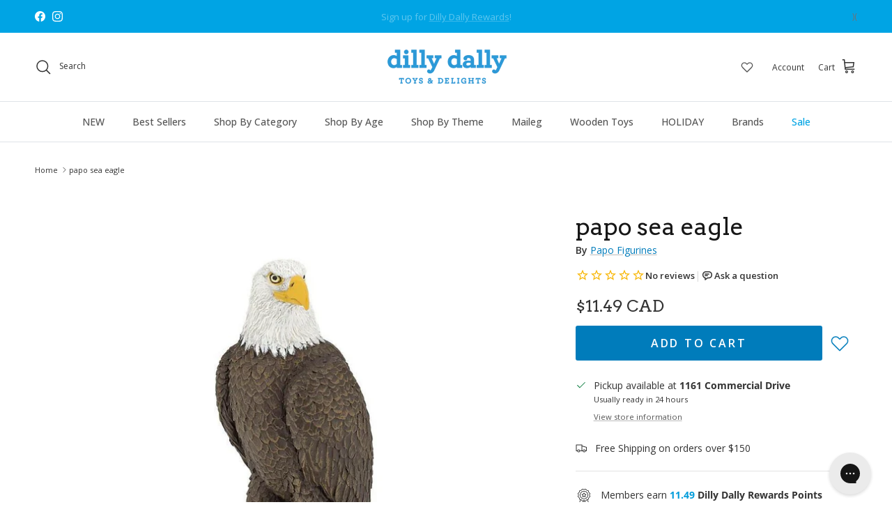

--- FILE ---
content_type: text/html; charset=utf-8
request_url: https://dillydallykids.ca/products/papo-sea-eagle-figure
body_size: 81271
content:
<!doctype html>
<html class="no-js" lang="en" dir="ltr">
<head>
<!-- Start of Shoplift scripts -->
<!-- 2025-02-26T23:45:02.0453665Z -->
<style>.shoplift-hide { opacity: 0 !important; }</style>
<script type="text/javascript">(function(rootPath, template, themeRole, themeId, isThemePreview){ /* Generated on 2025-03-06T18:45:01.4905535Z */var N=Object.defineProperty;var j=(m,p,u)=>p in m?N(m,p,{enumerable:!0,configurable:!0,writable:!0,value:u}):m[p]=u;var l=(m,p,u)=>j(m,typeof p!="symbol"?p+"":p,u);(function(){"use strict";var m=" daum[ /]| deusu/| yadirectfetcher|(?:^|[^g])news(?!sapphire)|(?<! (?:channel/|google/))google(?!(app|/google| pixel))|(?<! cu)bots?(?:\\b|_)|(?<!(?: ya| yandex|^job|inapp;) ?)search|(?<!(?:lib))http|(?<![hg]m)score|@[a-z][\\w-]+\\.|\\(\\)|\\.com|\\b\\d{13}\\b|^<|^[\\w \\.\\-\\(?:\\):]+(?:/v?\\d+(?:\\.\\d+)?(?:\\.\\d{1,10})*?)?(?:,|$)|^[^ ]{50,}$|^\\d+\\b|^\\w+/[\\w\\(\\)]*$|^active|^ad muncher|^amaya|^avsdevicesdk/|^biglotron|^bot|^bw/|^clamav[ /]|^client/|^cobweb/|^custom|^ddg[_-]android|^discourse|^dispatch/\\d|^downcast/|^duckduckgo|^facebook|^getright/|^gozilla/|^hobbit|^hotzonu|^hwcdn/|^jeode/|^jetty/|^jigsaw|^microsoft bits|^movabletype|^mozilla/\\d\\.\\d \\(compatible;?\\)$|^mozilla/\\d\\.\\d \\w*$|^navermailapp|^netsurf|^offline|^owler|^postman|^python|^rank|^read|^reed|^rest|^rss|^snapchat|^space bison|^svn|^swcd |^taringa|^thumbor/|^track|^valid|^w3c|^webbandit/|^webcopier|^wget|^whatsapp|^wordpress|^xenu link sleuth|^yahoo|^yandex|^zdm/\\d|^zoom marketplace/|^{{.*}}$|admin|analyzer|archive|ask jeeves/teoma|bit\\.ly/|bluecoat drtr|browsex|burpcollaborator|capture|catch|check|chrome-lighthouse|chromeframe|classifier|clean|cloud|crawl|cypress/|dareboost|datanyze|dejaclick|detect|dmbrowser|download|evc-batch/|feed|firephp|gomezagent|headless|httrack|hubspot marketing grader|hydra|ibisbrowser|images|insight|inspect|iplabel|ips-agent|java(?!;)|library|mail\\.ru/|manager|measure|neustar wpm|node|nutch|offbyone|optimize|pageburst|pagespeed|parser|perl|phantomjs|pingdom|powermarks|preview|proxy|ptst[ /]\\d|reputation|resolver|retriever|rexx;|rigor|rss\\b|scan|scrape|server|sogou|sparkler/|speedcurve|spider|splash|statuscake|synapse|synthetic|tools|torrent|trace|transcoder|url|virtuoso|wappalyzer|watch|webglance|webkit2png|whatcms/|zgrab",p=/bot|spider|crawl|http|lighthouse/i,u;function I(){if(u instanceof RegExp)return u;try{u=new RegExp(m,"i")}catch{u=p}return u}function A(r){return!!r&&I().test(r)}class v{constructor(){l(this,"timestamp");this.timestamp=new Date}}class P extends v{constructor(e,s,i){super();l(this,"type");l(this,"testId");l(this,"hypothesisId");this.type=3,this.testId=e,this.hypothesisId=s,this.timestamp=i}}class x extends v{constructor(e){super();l(this,"type");l(this,"path");this.type=4,this.path=e}}class E extends v{constructor(e){super();l(this,"type");l(this,"cart");this.type=5,this.cart=e}}class w extends Error{constructor(){super();l(this,"isBot");this.isBot=!0}}function L(r,t,e){for(const s of t.selectors){const i=r.querySelectorAll(s.cssSelector);for(let o=0;o<i.length;o++)e(t.testId,t.hypothesisId)}S(r,t,(s,i,o,n,a)=>a(i,o),e)}function H(r,t,e){for(const s of t.selectors)b(r,t.testId,t.hypothesisId,s,e??(()=>{}));S(r,t,b,e??(()=>{}))}function V(r){return r.urlPatterns.reduce((t,e)=>{switch(e.operator){case"contains":return t+`.*${e}.*`;case"endsWith":return t+`.*${e}`;case"startsWith":return t+`${e}.*`}},"")}function S(r,t,e,s){new MutationObserver(()=>{for(const o of t.selectors)e(r,t.testId,t.hypothesisId,o,s)}).observe(r.documentElement,{childList:!0,subtree:!0})}function b(r,t,e,s,i){const o=r.querySelectorAll(s.cssSelector);for(let n=0;n<o.length;n++){let a=o.item(n);if(a instanceof HTMLElement&&a.dataset.shoplift!==""){a.dataset.shoplift="";for(const c of s.actions.sort(O))a=R(r,s.cssSelector,a,c)}}return o.length>0&&i?(i(t,e),!0):!1}function R(r,t,e,s){switch(s.type){case"innerHtml":e.innerHTML=s.value;break;case"attribute":q(e,s.scope,s.value);break;case"css":F(r,t,s.value);break;case"js":M(r,e,s);break;case"copy":return _(e);case"remove":$(e);break;case"move":D(e,parseInt(s.value));break}return e}function q(r,t,e){r.setAttribute(t,e)}function F(r,t,e){var i;const s=r.createElement("style");s.innerHTML=`${t} { ${e} }`,(i=r.getElementsByTagName("head")[0])==null||i.appendChild(s)}function M(r,t,e){Function("document","element",`use strict; ${e.value}`)(r,t)}function _(r){const t=r.cloneNode(!0);if(!r.parentNode)throw"Can't copy node outside of DOM";return r.parentNode.insertBefore(t,r.nextSibling),t}function $(r){r.remove()}function D(r,t){if(t===0)return;const e=Array.prototype.slice.call(r.parentElement.children).indexOf(r),s=Math.min(Math.max(e+t,0),r.parentElement.children.length-1);r.parentElement.children.item(s).insertAdjacentElement(t>0?"afterend":"beforebegin",r)}function O(r,t){return k(r)-k(t)}function k(r){return r.type==="copy"||r.type==="remove"?0:1}function g(r,t){return typeof t=="string"&&/\d{4}-\d{2}-\d{2}T\d{2}:\d{2}:\d{2}.\d+(?:Z|[+-]\d+)/.test(t)?new Date(t):t}function T(r,t){return t}class z{constructor(t,e,s,i,o,n,a,c,h,d){l(this,"skipScriptSessionKey","Shoplift_SkipScript");l(this,"essentialSessionKey","Shoplift_Essential");l(this,"analyticsSessionKey","Shoplift_Analytics");l(this,"legacySessionKey");l(this,"cssHideClass");l(this,"testConfigs");l(this,"inactiveTestConfigs");l(this,"testsFilteredByAudience");l(this,"sendPageView");l(this,"shopliftDebug");l(this,"useGtag");l(this,"getCountryTimeout");l(this,"state");l(this,"shopifyAnalyticsId");l(this,"cookie",document.cookie);l(this,"isSyncing",!1);l(this,"fetch");l(this,"localStorageSet");l(this,"localStorageGet");l(this,"urlParams",new URLSearchParams(window.location.search));l(this,"device");this.shop=t,this.host=e,this.eventHost=s,this.legacySessionKey=`SHOPLIFT_SESSION_${this.shop}`,this.cssHideClass=i?"shoplift-hide":"",this.testConfigs=h.map(y=>({...y,startAt:new Date(y.startAt),statusHistory:y.statusHistory.map(C=>({...C,createdAt:new Date(C.createdAt)}))})),this.inactiveTestConfigs=d,this.sendPageView=!!o,this.shopliftDebug=n===!0,this.useGtag=a===!0,this.fetch=window.fetch.bind(window),this.localStorageSet=window.localStorage.setItem.bind(window.localStorage),this.localStorageGet=window.localStorage.getItem.bind(window.localStorage);const f=this.getDeviceType();this.device=f!=="tablet"?f:"mobile",this.state=this.loadState(),this.shopifyAnalyticsId=this.getShopifyAnalyticsId(),this.testsFilteredByAudience=h.filter(y=>y.status=="active"),this.getCountryTimeout=c===1000?1e3:c,this.log("State Loaded",JSON.stringify(this.state))}async init(){try{if(this.log("Shoplift script initializing"),window.Shopify&&window.Shopify.designMode){this.log("Skipping script for design mode");return}if(window.location.href.includes("slScreenshot=true")){this.log("Skipping script for screenshot"),this.setShoplift();return}if(window.location.href.includes("slSessionSkipScript=true")){this.log("Skipping script and persisting to session storage"),sessionStorage.setItem(this.skipScriptSessionKey,"true"),this.setShoplift();return}if(sessionStorage.getItem(this.skipScriptSessionKey)){this.log("Skipping script from session storage"),this.setShoplift();return}if(window.location.hostname.endsWith(".shopifypreview.com")||window.location.hostname.endsWith(".edgemesh.com")){this.log("Skipping script for preview");return}if(window.location.href.includes("isShopliftMerchant")){const e=this.urlParams.get("isShopliftMerchant")==="true";this.log("Setting merchant session to %s",e),this.state.essential.isMerchant=e,this.persistEssentialState()}if(A(navigator.userAgent)||(this.shopifyAnalyticsId=this.getShopifyAnalyticsId(),this.monitorConsentChange(),this.checkForThemePreview()))return;if(await this.refreshVisitor(this.shopifyAnalyticsId),await this.handleVisitorTest()){this.log("Redirecting for visitor test");return}this.setShoplift(),this.showPage(),await this.finalize(),console.log("SHOPLIFT SCRIPT INITIALIZED!")}catch(t){if(t instanceof w)return;throw t}finally{typeof window.shoplift!="object"&&(window.shoplift={isHypothesisActive:async t=>!1,setAnalyticsConsent:t=>{throw"Shoplift not initialized"},getVisitorData:()=>{throw"Shoplift not initialized"}})}}async finalize(){const t=await this.getCartState();t!==null&&this.queueCartUpdate(t),this.pruneStateAndSave(),await this.syncAllEvents()}setShoplift(){this.log("Setting up public API");const e=this.urlParams.get("slVariant")==="true",s=e?null:this.urlParams.get("slVariant");window.shoplift={isHypothesisActive:async i=>{if(this.log("Script checking variant for hypothesis '%s'",i),e)return this.log("Forcing variant for hypothesis '%s'",i),!0;if(s!==null)return this.log("Forcing hypothesis '%s'",s),i===s;const o=this.testConfigs.find(a=>a.hypotheses.some(c=>c.id===i));if(!o)return this.log("No test found for hypothesis '%s'",i),!1;const n=this.state.essential.visitorTests.find(a=>a.testId===o.id);return n?(this.log("Active visitor test found",i),n.hypothesisId===i):(await this.manuallySplitVisitor(o),this.testConfigs.some(a=>a.hypotheses.some(c=>c.id===i&&this.state.essential.visitorTests.some(h=>h.hypothesisId===c.id))))},setAnalyticsConsent:async i=>{await this.onConsentChange(i,!0)},getVisitorData:()=>({visitor:this.state.analytics.visitor,visitorTests:this.state.essential.visitorTests.filter(i=>!i.isInvalid).map(i=>{const{shouldSendToGa:o,...n}=i;return n})})}}async manuallySplitVisitor(t){this.log("Starting manual split for test '%s'",t.id),await this.handleVisitorTest([t]),this.saveState(),this.syncAllEvents()}async handleVisitorTest(t){await this.filterTestsByAudience(this.testConfigs,this.state.analytics.visitor??this.buildBaseVisitor(),this.state.essential.visitorTests);let e=t?t.filter(i=>this.testsFilteredByAudience.some(o=>o.id===i.id)):this.testsForUrl(this.testsFilteredByAudience);if(e.length>0){this.log("Existing visitor on test page");const i=this.getCurrentVisitorHypothesis(e);if(i){this.log("Found current visitor test");const c=this.considerRedirect(i);return c&&(this.log("Redirecting for current visitor test"),this.redirect(i)),c}this.log("No active test relation for test page");const o=this.testsForUrl(this.inactiveTestConfigs.filter(c=>this.testIsPaused(c)&&c.hypotheses.some(h=>this.state.essential.visitorTests.some(d=>d.hypothesisId===h.id)))).map(c=>c.id);if(o.length>0)return this.log("Visitor has paused tests for test page, skipping test assignment: %o",o),!1;if(this.hasThemeAndOtherTestTypes(this.testsFilteredByAudience)){this.log("Store has both theme and non-theme tests");const c=this.visitorActiveTestType();this.log("Current visitor test type is '%s'",c);let h;switch(c){case"templateOrUrlRedirect":this.log("Filtering to non-theme tests"),h=d=>d!=="theme";break;case"theme":this.log("Filtering to theme tests"),h=d=>d==="theme";break;case null:h=Math.random()>.5?(this.log("Filtering to theme tests"),d=>d==="theme"):(this.log("Filtering to non-theme tests"),d=>d!=="theme");break}e=e.filter(d=>d.hypotheses.some(f=>f.isControl&&h(f.type)))}if(e.length===0)return this.log("No tests found"),!1;const n=e[Math.floor(Math.random()*e.length)],a=this.pickHypothesis(n);if(a){this.log("Adding local visitor to test '%s', hypothesis '%s'",n.id,a.id),this.queueAddVisitorToTest(n.id,a);const c=this.considerRedirect(a);return c&&(this.log("Redirecting for new test"),this.redirect(a)),c}this.log("No hypothesis found")}return this.includeInDomTests(),!1}includeInDomTests(){const t=this.getDomTestsForCurrentUrl(),e=this.getVisitorDomHypothesis(t);for(const s of t){this.log("Evaluating dom test '%s'",s.id);const o=e.find(n=>s.hypotheses.some(a=>n.id===a.id))??this.pickHypothesis(s);if(!o){this.log("Failed to pick hypothesis for test");continue}if(o.isControl){this.log("Test has no dom actions to take, detect selector for test inclusion");const n=s.hypotheses.filter(a=>a.id!==o.id).flatMap(a=>{var c;return((c=a.domSelectors)==null?void 0:c.map(h=>({...h,testId:s.id})))??[]});n.length>0&&L(document,{testId:s.id,hypothesisId:o.id,selectors:n},a=>{this.queueAddVisitorToTest(a,o),this.syncAllEvents()});continue}if(!o.domSelectors||o.domSelectors.length===0){this.log("No selectors found, skipping hypothesis");continue}this.log("Watching for selectors"),H(document,{testId:s.id,hypothesisId:o.id,selectors:o.domSelectors},n=>{this.queueAddVisitorToTest(n,o),this.syncAllEvents()})}}considerRedirect(t){if(this.log("Considering redirect for hypothesis '%s'",t.id),t.isControl)return this.log("Skipping redirect for control"),!1;if(t.type==="basicScript"||t.type==="manualScript")return this.log("Skipping redirect for script test"),!1;const e=this.state.essential.visitorTests.find(n=>n.hypothesisId===t.id),s=new URL(window.location.toString()),o=new URLSearchParams(window.location.search).get("view");if(t.type==="theme"){if(!(t.themeId===themeId)){if(this.log("Theme id '%s' is not hypothesis theme ID '%s'",t.themeId,themeId),e&&e.themeId!==t.themeId&&(e.themeId===themeId||!this.isThemePreview()))this.log("On old theme, redirecting and updating local visitor"),e.themeId=t.themeId;else if(this.isThemePreview())return this.log("On non-test theme, skipping redirect"),!1;return this.log("Hiding page to redirect for theme test"),this.hidePage(),!0}return!1}else if(t.type!=="dom"&&t.affix!==template.suffix&&t.affix!==o||t.redirectPath&&!s.pathname.endsWith(t.redirectPath))return this.log("Hiding page to redirect for template test"),this.hidePage(),!0;return this.log("Not redirecting"),!1}redirect(t){if(this.log("Redirecting to hypothesis '%s'",t.id),t.isControl)return;const e=new URL(window.location.toString());if(e.searchParams.delete("view"),t.redirectPath){const s=RegExp("^(/w{2}-w{2})/").exec(e.pathname);if(s&&s.length>1){const i=s[1];e.pathname=`${i}${t.redirectPath}`}else e.pathname=t.redirectPath}else t.type==="theme"?(e.searchParams.set("_ab","0"),e.searchParams.set("_fd","0"),e.searchParams.set("_sc","1"),e.searchParams.set("preview_theme_id",t.themeId.toString())):t.type!=="urlRedirect"&&e.searchParams.set("view",t.affix);this.queueRedirect(e)}async refreshVisitor(t){if(console.log(`${t}:${this.state.essential.isFirstLoad}:${this.testConfigs.some(s=>s.visitorOption!=="all")}`),t===null||!this.state.essential.isFirstLoad||!this.testConfigs.some(s=>s.visitorOption!=="all"))return;this.hidePage();const e=await this.getVisitor(t);e&&e.id&&this.updateLocalVisitor(e)}buildBaseVisitor(){return{shopifyAnalyticsId:this.shopifyAnalyticsId,device:this.device,country:null,...this.state.essential.initialState}}getInitialState(){const t=this.getUTMValue("utm_source")??"",e=this.getUTMValue("utm_medium")??"",s=this.getUTMValue("utm_campaign")??"",i=this.getUTMValue("utm_content")??"",o=window.document.referrer,n=this.device;return{createdAt:new Date,utmSource:t,utmMedium:e,utmCampaign:s,utmContent:i,referrer:o,device:n}}checkForThemePreview(){return this.log("Checking for theme preview"),this.isThemePreview()?this.state.essential.isMerchant?(this.log("Merchant previewing theme"),this.clearThemeBar(!0,!1,this.state),!0):this.state.essential.visitorTests.some(t=>{var e;return t.isThemeTest&&((e=this.getHypothesis(t.hypothesisId))==null?void 0:e.themeId)===themeId})?(this.log("On active theme test, removing theme bar"),this.clearThemeBar(!1,!0,this.state),!1):this.state.essential.visitorTests.some(t=>t.isThemeTest&&!this.getHypothesis(t.hypothesisId)&&(t.themeId==null||t.themeId===themeId))?(this.log("Visitor is on an inactive theme test, redirecting to main theme"),this.redirectToMainTheme(),!0):this.state.essential.isFirstLoad&&this.testConfigs.some(t=>t.hypotheses.some(e=>e.themeId===themeId))?(this.log("No visitor found for active theme test, redirecting to main theme"),this.redirectToMainTheme(),!0):this.inactiveTestConfigs.some(t=>t.hypotheses.some(e=>e.themeId===themeId))?(this.log("Current theme is an inactive theme test, redirecting to main theme"),this.redirectToMainTheme(),!0):this.testConfigs.some(t=>t.hypotheses.some(e=>e.themeId===themeId))?(this.log("Falling back to clearing theme bar"),this.clearThemeBar(!1,!0,this.state),!1):(this.log("No tests on current theme, skipping script"),this.clearThemeBar(!0,!1,this.state),!0):(this.log("Not on theme preview"),this.clearThemeBar(!0,!1,this.state),!1)}redirectToMainTheme(){this.hidePage();const t=new URL(window.location.toString());t.searchParams.set("preview_theme_id",""),this.queueRedirect(t)}testsForUrl(t){const e=new URL(window.location.href),s=this.typeFromTemplate();return t.filter(i=>i.hypotheses.some(o=>o.type!=="dom"&&(o.isControl&&o.type===s&&o.affix===template.suffix||o.type==="theme"||o.isControl&&o.type==="urlRedirect"&&o.redirectPath&&e.pathname.endsWith(o.redirectPath)||o.type==="basicScript"))&&(i.ignoreTestViewParameterEnforcement||!e.searchParams.has("view")||i.hypotheses.map(o=>o.affix).includes(e.searchParams.get("view")??"")))}domTestsForUrl(t){const e=new URL(window.location.href);return t.filter(s=>s.hypotheses.some(i=>i.type==="dom"&&i.domSelectors&&i.domSelectors.some(o=>new RegExp(V(o)).test(e.toString()))))}async filterTestsByAudience(t,e,s){const i=[];let o=e.country;!o&&t.some(n=>n.requiresCountry&&!s.some(a=>a.testId===n.id))&&(this.log("Hiding page to check geoip"),this.hidePage(),o=await this.makeJsonRequest({method:"get",url:`${this.eventHost}/api/v0/visitors/get-country`,signal:AbortSignal.timeout(this.getCountryTimeout)}).catch(n=>(this.log("Error getting country",n),null)));for(const n of t){this.log("Checking audience for test '%s'",n.id);const a=this.visitorCreatedDuringTestActive(n.statusHistory);(s.some(h=>h.testId===n.id&&(n.device==="all"||n.device===e.device&&n.device===this.device))||this.isTargetAudience(n,e,a,o))&&(this.log("Visitor is in audience for test '%s'",n.id),i.push(n))}this.testsFilteredByAudience=i}isTargetAudience(t,e,s,i){const o=this.getChannel(e);return(t.device==="all"||t.device===e.device&&t.device===this.device)&&(t.visitorOption==="all"||t.visitorOption==="new"&&s||t.visitorOption==="returning"&&!s)&&(t.targetAudiences.length===0||t.targetAudiences.reduce((n,a)=>n||a.reduce((c,h)=>c&&h(e,s,o,i),!0),!1))}visitorCreatedDuringTestActive(t){let e="";for(const s of t){if(this.state.analytics.visitor!==null&&this.state.analytics.visitor.createdAt<s.createdAt||this.state.essential.initialState.createdAt<s.createdAt)break;e=s.status}return e==="active"}getDomTestsForCurrentUrl(){return this.domTestsForUrl(this.testsFilteredByAudience)}getCurrentVisitorHypothesis(t){return t.flatMap(e=>e.hypotheses).find(e=>e.type!=="dom"&&this.state.essential.visitorTests.some(s=>s.hypothesisId===e.id))}getVisitorDomHypothesis(t){return t.flatMap(e=>e.hypotheses).filter(e=>e.type==="dom"&&this.state.essential.visitorTests.some(s=>s.hypothesisId===e.id))}getHypothesis(t){return this.testConfigs.filter(e=>e.hypotheses.some(s=>s.id===t)).map(e=>e.hypotheses.find(s=>s.id===t))[0]}hasThemeTest(t){return t.some(e=>e.hypotheses.some(s=>s.type==="theme"))}hasTestThatIsNotThemeTest(t){return t.some(e=>e.hypotheses.some(s=>s.type!=="theme"&&s.type!=="dom"))}hasThemeAndOtherTestTypes(t){return this.hasThemeTest(t)&&this.hasTestThatIsNotThemeTest(t)}testIsPaused(t){return t.status==="paused"||t.status==="incompatible"||t.status==="suspended"}visitorActiveTestType(){const t=this.state.essential.visitorTests.filter(e=>this.testConfigs.some(s=>s.hypotheses.some(i=>i.id==e.hypothesisId)));return t.length===0?null:t.some(e=>e.isThemeTest)?"theme":"templateOrUrlRedirect"}pickHypothesis(t){let e=Math.random();const s=t.hypotheses.reduce((o,n)=>o+n.visitorCount,0);return t.hypotheses.sort((o,n)=>o.isControl?n.isControl?0:-1:n.isControl?1:0).reduce((o,n)=>{if(o!==null)return o;const c=t.hypotheses.reduce((h,d)=>h&&d.visitorCount>20,!0)?n.visitorCount/s-n.trafficPercentage:0;return e<=n.trafficPercentage-c?n:(e-=n.trafficPercentage,null)},null)}typeFromTemplate(){switch(template.type){case"collection-list":return"collectionList";case"page":return"landing";case"article":case"blog":case"cart":case"collection":case"index":case"product":case"search":return template.type;default:return null}}queueRedirect(t){this.saveState(),window.setTimeout(()=>window.location.assign(t),0)}async syncAllEvents(){const t=async()=>{if(this.isSyncing){window.setTimeout(()=>void(async()=>await t())(),500);return}try{this.isSyncing=!0,await this.syncEvents(),this.syncGAEvents()}finally{this.isSyncing=!1}};await t()}async syncEvents(){var s,i;if(!this.state.essential.consentApproved||!this.shopifyAnalyticsId||this.state.analytics.queue.length===0)return;const t=this.state.analytics.queue.length,e=this.state.analytics.queue.splice(0,t);this.log("Syncing %s events",t);try{const o={shop:this.shop,visitorDetails:{shopifyAnalyticsId:this.shopifyAnalyticsId,device:((s=this.state.analytics.visitor)==null?void 0:s.device)??this.device,country:((i=this.state.analytics.visitor)==null?void 0:i.country)??null,...this.state.essential.initialState},events:this.state.essential.visitorTests.filter(a=>!a.isInvalid&&!a.isSaved).map(a=>new P(a.testId,a.hypothesisId,a.createdAt)).concat(e)},n=await this.sendEvents(o);n!==null&&this.updateLocalVisitor(n)}catch{this.state.analytics.queue.splice(0,0,...e)}finally{this.saveState()}}syncGAEvents(){if(!this.useGtag||!this.state.essential.consentApproved)return;const t=this.state.essential.visitorTests.filter(e=>e.shouldSendToGa);this.log("Syncing %s ga events",length);try{for(const e of t)this.sendGtagEvent(e.testId,e.hypothesisId),e.shouldSendToGa=!1}catch(e){this.log("Failed sending event to gtag",e)}finally{this.persistEssentialState()}}sendGtagEvent(t,e){this.log("Sending gtag event for",t,e);const s={exp_variant_string:`SL-${t}-${e}`};this.shopliftDebug&&Object.assign(s,{debug_mode:!0}),typeof window.gtag=="function"?gtag("event","experience_impression",s):(this.log("gtag not found, pushing to dataLayer"),window.dataLayer=window.dataLayer||[],window.dataLayer.push({event:"experience_impression",...s}))}updateLocalVisitor(t){let e;({visitorTests:e,...this.state.analytics.visitor}=t);for(const s of this.state.essential.visitorTests.filter(i=>!e.some(o=>o.testId===i.testId)))s.isSaved=!0,s.isInvalid=!0;for(const s of e)this.state.essential.visitorTests.some(o=>o.testId===s.testId)||this.state.essential.visitorTests.push(s);this.state.analytics.visitor.storedAt=new Date}async getVisitor(t){try{return await this.makeJsonRequest({method:"get",url:`${this.eventHost}/api/v0/visitors/by-key/${this.shop}/${t}`})}catch{return null}}async sendEvents(t){return await this.makeJsonRequest({method:"post",url:`${this.eventHost}/api/v0/events`,data:JSON.stringify(t)})}async getRemoteVisitor(t){return await this.makeJsonRequest({method:"get",url:`${this.eventHost}/api/v0/visitors/${t}`})}async updateShopifyAnalyticsId(t,e){return await this.makeJsonRequest({method:"put",url:`${this.eventHost}/api/v0/visitors/${t}`,data:JSON.stringify({shop:this.shop,shopifyAnalyticsId:e})})}getUTMValue(t){const s=decodeURIComponent(window.location.search.substring(1)).split("&");for(let i=0;i<s.length;i++){const o=s[i].split("=");if(o[0]===t)return o[1]||null}return null}hidePage(){this.log("Hiding page"),this.cssHideClass&&!window.document.documentElement.classList.contains(this.cssHideClass)&&(window.document.documentElement.classList.add(this.cssHideClass),setTimeout(this.removeAsyncHide(this.cssHideClass),2e3))}showPage(){this.cssHideClass&&this.removeAsyncHide(this.cssHideClass)()}getDeviceType(){function t(){let s=!1;return function(i){(/(android|bb\d+|meego).+mobile|avantgo|bada\/|blackberry|blazer|compal|elaine|fennec|hiptop|iemobile|ip(hone|od)|iris|kindle|lge |maemo|midp|mmp|mobile.+firefox|netfront|opera m(ob|in)i|palm( os)?|phone|p(ixi|re)\/|plucker|pocket|psp|series(4|6)0|symbian|treo|up\.(browser|link)|vodafone|wap|windows ce|xda|xiino/i.test(i)||/1207|6310|6590|3gso|4thp|50[1-6]i|770s|802s|a wa|abac|ac(er|oo|s\-)|ai(ko|rn)|al(av|ca|co)|amoi|an(ex|ny|yw)|aptu|ar(ch|go)|as(te|us)|attw|au(di|\-m|r |s )|avan|be(ck|ll|nq)|bi(lb|rd)|bl(ac|az)|br(e|v)w|bumb|bw\-(n|u)|c55\/|capi|ccwa|cdm\-|cell|chtm|cldc|cmd\-|co(mp|nd)|craw|da(it|ll|ng)|dbte|dc\-s|devi|dica|dmob|do(c|p)o|ds(12|\-d)|el(49|ai)|em(l2|ul)|er(ic|k0)|esl8|ez([4-7]0|os|wa|ze)|fetc|fly(\-|_)|g1 u|g560|gene|gf\-5|g\-mo|go(\.w|od)|gr(ad|un)|haie|hcit|hd\-(m|p|t)|hei\-|hi(pt|ta)|hp( i|ip)|hs\-c|ht(c(\-| |_|a|g|p|s|t)|tp)|hu(aw|tc)|i\-(20|go|ma)|i230|iac( |\-|\/)|ibro|idea|ig01|ikom|im1k|inno|ipaq|iris|ja(t|v)a|jbro|jemu|jigs|kddi|keji|kgt( |\/)|klon|kpt |kwc\-|kyo(c|k)|le(no|xi)|lg( g|\/(k|l|u)|50|54|\-[a-w])|libw|lynx|m1\-w|m3ga|m50\/|ma(te|ui|xo)|mc(01|21|ca)|m\-cr|me(rc|ri)|mi(o8|oa|ts)|mmef|mo(01|02|bi|de|do|t(\-| |o|v)|zz)|mt(50|p1|v )|mwbp|mywa|n10[0-2]|n20[2-3]|n30(0|2)|n50(0|2|5)|n7(0(0|1)|10)|ne((c|m)\-|on|tf|wf|wg|wt)|nok(6|i)|nzph|o2im|op(ti|wv)|oran|owg1|p800|pan(a|d|t)|pdxg|pg(13|\-([1-8]|c))|phil|pire|pl(ay|uc)|pn\-2|po(ck|rt|se)|prox|psio|pt\-g|qa\-a|qc(07|12|21|32|60|\-[2-7]|i\-)|qtek|r380|r600|raks|rim9|ro(ve|zo)|s55\/|sa(ge|ma|mm|ms|ny|va)|sc(01|h\-|oo|p\-)|sdk\/|se(c(\-|0|1)|47|mc|nd|ri)|sgh\-|shar|sie(\-|m)|sk\-0|sl(45|id)|sm(al|ar|b3|it|t5)|so(ft|ny)|sp(01|h\-|v\-|v )|sy(01|mb)|t2(18|50)|t6(00|10|18)|ta(gt|lk)|tcl\-|tdg\-|tel(i|m)|tim\-|t\-mo|to(pl|sh)|ts(70|m\-|m3|m5)|tx\-9|up(\.b|g1|si)|utst|v400|v750|veri|vi(rg|te)|vk(40|5[0-3]|\-v)|vm40|voda|vulc|vx(52|53|60|61|70|80|81|83|85|98)|w3c(\-| )|webc|whit|wi(g |nc|nw)|wmlb|wonu|x700|yas\-|your|zeto|zte\-/i.test(i.substr(0,4)))&&(s=!0)}(navigator.userAgent||navigator.vendor),s}function e(){let s=!1;return function(i){(/android|ipad|playbook|silk/i.test(i)||/1207|6310|6590|3gso|4thp|50[1-6]i|770s|802s|a wa|abac|ac(er|oo|s\-)|ai(ko|rn)|al(av|ca|co)|amoi|an(ex|ny|yw)|aptu|ar(ch|go)|as(te|us)|attw|au(di|\-m|r |s )|avan|be(ck|ll|nq)|bi(lb|rd)|bl(ac|az)|br(e|v)w|bumb|bw\-(n|u)|c55\/|capi|ccwa|cdm\-|cell|chtm|cldc|cmd\-|co(mp|nd)|craw|da(it|ll|ng)|dbte|dc\-s|devi|dica|dmob|do(c|p)o|ds(12|\-d)|el(49|ai)|em(l2|ul)|er(ic|k0)|esl8|ez([4-7]0|os|wa|ze)|fetc|fly(\-|_)|g1 u|g560|gene|gf\-5|g\-mo|go(\.w|od)|gr(ad|un)|haie|hcit|hd\-(m|p|t)|hei\-|hi(pt|ta)|hp( i|ip)|hs\-c|ht(c(\-| |_|a|g|p|s|t)|tp)|hu(aw|tc)|i\-(20|go|ma)|i230|iac( |\-|\/)|ibro|idea|ig01|ikom|im1k|inno|ipaq|iris|ja(t|v)a|jbro|jemu|jigs|kddi|keji|kgt( |\/)|klon|kpt |kwc\-|kyo(c|k)|le(no|xi)|lg( g|\/(k|l|u)|50|54|\-[a-w])|libw|lynx|m1\-w|m3ga|m50\/|ma(te|ui|xo)|mc(01|21|ca)|m\-cr|me(rc|ri)|mi(o8|oa|ts)|mmef|mo(01|02|bi|de|do|t(\-| |o|v)|zz)|mt(50|p1|v )|mwbp|mywa|n10[0-2]|n20[2-3]|n30(0|2)|n50(0|2|5)|n7(0(0|1)|10)|ne((c|m)\-|on|tf|wf|wg|wt)|nok(6|i)|nzph|o2im|op(ti|wv)|oran|owg1|p800|pan(a|d|t)|pdxg|pg(13|\-([1-8]|c))|phil|pire|pl(ay|uc)|pn\-2|po(ck|rt|se)|prox|psio|pt\-g|qa\-a|qc(07|12|21|32|60|\-[2-7]|i\-)|qtek|r380|r600|raks|rim9|ro(ve|zo)|s55\/|sa(ge|ma|mm|ms|ny|va)|sc(01|h\-|oo|p\-)|sdk\/|se(c(\-|0|1)|47|mc|nd|ri)|sgh\-|shar|sie(\-|m)|sk\-0|sl(45|id)|sm(al|ar|b3|it|t5)|so(ft|ny)|sp(01|h\-|v\-|v )|sy(01|mb)|t2(18|50)|t6(00|10|18)|ta(gt|lk)|tcl\-|tdg\-|tel(i|m)|tim\-|t\-mo|to(pl|sh)|ts(70|m\-|m3|m5)|tx\-9|up(\.b|g1|si)|utst|v400|v750|veri|vi(rg|te)|vk(40|5[0-3]|\-v)|vm40|voda|vulc|vx(52|53|60|61|70|80|81|83|85|98)|w3c(\-| )|webc|whit|wi(g |nc|nw)|wmlb|wonu|x700|yas\-|your|zeto|zte\-/i.test(i.substr(0,4)))&&(s=!0)}(navigator.userAgent||navigator.vendor),s}return t()?"mobile":e()?"tablet":"desktop"}removeAsyncHide(t){return()=>{t&&window.document.documentElement.classList.remove(t)}}async getCartState(){try{let t=await this.makeJsonRequest({method:"get",url:`${window.location.origin}/cart.js`});return t===null?null:(t.note===null&&(t=await this.makeJsonRequest({method:"post",url:`${window.location.origin}/cart/update.js`,data:JSON.stringify({note:""})})),t)}catch(t){return this.log("Error sending cart info",t),null}}async makeJsonRequest(t){const e=await this.makeRequest(t);return e===null?null:JSON.parse(await e.text(),g)}async makeRequest(t){const{url:e,method:s,headers:i,data:o,signal:n}=t,a=new Headers;if(i)for(const h in i)a.append(h,i[h]);(!i||!i.Accept)&&a.append("Accept","application/json"),(!i||!i["Content-Type"])&&a.append("Content-Type","application/json"),(this.eventHost.includes("ngrok.io")||this.eventHost.includes("ngrok-free.app"))&&a.append("ngrok-skip-browser-warning","1234");const c=await this.fetch(e,{method:s,headers:a,body:o,signal:n});if(!c.ok){if(c.status===204)return null;if(c.status===422){const h=await c.json();if(typeof h<"u"&&h.isBot)throw new w}throw new Error(`Error sending shoplift request ${c.status}`)}return c}queueAddVisitorToTest(t,e){this.state.essential.visitorTests.some(s=>s.testId===t)||this.state.essential.visitorTests.push({createdAt:new Date,testId:t,hypothesisId:e.id,isThemeTest:e.type==="theme",themeId:e.themeId,isSaved:!1,isInvalid:!1,shouldSendToGa:!0})}queueCartUpdate(t){this.queueEvent(new E(t))}queuePageView(t){this.queueEvent(new x(t))}queueEvent(t){!this.state.essential.consentApproved&&this.state.essential.hasConsentInteraction||this.state.analytics.queue.length>10||this.state.analytics.queue.push(t)}legacyGetLocalStorageVisitor(){const t=this.localStorageGet(this.legacySessionKey);if(t)try{return JSON.parse(t,g)}catch{}return null}pruneStateAndSave(){this.state.essential.visitorTests=this.state.essential.visitorTests.filter(t=>this.testConfigs.some(e=>e.id==t.testId)||this.inactiveTestConfigs.filter(e=>this.testIsPaused(e)).some(e=>e.id===t.testId)),this.saveState()}saveState(){this.persistEssentialState(),this.persistAnalyticsState()}loadState(){const t=this.loadAnalyticsState(),e={analytics:t,essential:this.loadEssentialState(t)},s=this.legacyGetLocalStorageVisitor(),i=this.legacyGetCookieVisitor(),o=[s,i].filter(n=>n!==null).sort((n,a)=>+a.storedAt-+n.storedAt)[0];return e.analytics.visitor===null&&o&&({visitorTests:e.essential.visitorTests,...e.analytics.visitor}=o,e.essential.isFirstLoad=!1,e.essential.initialState={createdAt:o.createdAt,referrer:o.referrer,utmCampaign:o.utmCampaign,utmContent:o.utmContent,utmMedium:o.utmMedium,utmSource:o.utmSource,device:o.device},this.deleteCookie("SHOPLIFT"),this.deleteLocalStorage(this.legacySessionKey)),!e.essential.consentApproved&&e.essential.hasConsentInteraction&&this.deleteLocalStorage(this.analyticsSessionKey),e}loadEssentialState(t){var a;const e=this.loadLocalStorage(this.essentialSessionKey),s=this.loadCookie(this.essentialSessionKey),i=this.getInitialState();(a=t.visitor)!=null&&a.device&&(i.device=t.visitor.device);const o={timestamp:new Date,consentApproved:!1,hasConsentInteraction:!1,debugMode:!1,initialState:i,visitorTests:[],isMerchant:!1,isFirstLoad:!0},n=[e,s].filter(c=>c!==null).sort((c,h)=>+h.timestamp-+c.timestamp)[0]??o;return n.initialState||(t.visitor!==null?n.initialState=t.visitor:(n.initialState=i,n.initialState.createdAt=n.timestamp)),n}loadAnalyticsState(){const t=this.loadLocalStorage(this.analyticsSessionKey),e=this.loadCookie(this.analyticsSessionKey),s={timestamp:new Date,visitor:null,queue:[]};return[t,e].filter(i=>i!==null).sort((i,o)=>+o.timestamp-+i.timestamp)[0]??s}persistEssentialState(){this.log("Persisting essential state"),this.state.essential.isFirstLoad=!1,this.persistLocalStorageState(this.essentialSessionKey,this.state.essential),this.persistCookieState(this.essentialSessionKey,this.state.essential)}persistAnalyticsState(){this.log("Persisting analytics state"),this.state.essential.consentApproved&&(this.persistLocalStorageState(this.analyticsSessionKey,this.state.analytics),this.persistCookieState(this.analyticsSessionKey,this.state.analytics))}loadLocalStorage(t){const e=this.localStorageGet(t);return e===null?null:JSON.parse(e,g)}loadCookie(t){const e=this.getCookie(t);return e===null?null:JSON.parse(e,g)}persistLocalStorageState(t,e){e.timestamp=new Date,this.localStorageSet(t,JSON.stringify(e))}persistCookieState(t,e){e.timestamp=new Date;const s=JSON.stringify(e),i=new Date(new Date().getTime()+864e5*365).toUTCString();document.cookie=`${t}=${s};domain=.${window.location.hostname};path=/;expires=${i};SameSite=Strict;`}deleteCookie(t){const e=new Date(0).toUTCString();document.cookie=`${t}=;domain=.${window.location.hostname};path=/;expires=${e};`}deleteLocalStorage(t){window.localStorage.removeItem(t)}getChannel(t){var s;return((s=[{"name":"cross-network","test":(v) => new RegExp(".*cross-network.*", "i").test(v.utmCampaign)},{"name":"direct","test":(v) => v.utmSource === "" && v.utmMedium === ""},{"name":"paid-shopping","test":(v) => (new RegExp("^(?:Google|IGShopping|aax-us-east\.amazon-adsystem\.com|aax\.amazon-adsystem\.com|alibaba|alibaba\.com|amazon|amazon\.co\.uk|amazon\.com|apps\.shopify\.com|checkout\.shopify\.com|checkout\.stripe\.com|cr\.shopping\.naver\.com|cr2\.shopping\.naver\.com|ebay|ebay\.co\.uk|ebay\.com|ebay\.com\.au|ebay\.de|etsy|etsy\.com|m\.alibaba\.com|m\.shopping\.naver\.com|mercadolibre|mercadolibre\.com|mercadolibre\.com\.ar|mercadolibre\.com\.mx|message\.alibaba\.com|msearch\.shopping\.naver\.com|nl\.shopping\.net|no\.shopping\.net|offer\.alibaba\.com|one\.walmart\.com|order\.shopping\.yahoo\.co\.jp|partners\.shopify\.com|s3\.amazonaws\.com|se\.shopping\.net|shop\.app|shopify|shopify\.com|shopping\.naver\.com|shopping\.yahoo\.co\.jp|shopping\.yahoo\.com|shopzilla|shopzilla\.com|simplycodes\.com|store\.shopping\.yahoo\.co\.jp|stripe|stripe\.com|uk\.shopping\.net|walmart|walmart\.com)$", "i").test(v.utmSource) || new RegExp("^(.*(([^a-df-z]|^)shop|shopping).*)$", "i").test(v.utmCampaign)) && new RegExp("^(.*cp.*|ppc|retargeting|paid.*)$", "i").test(v.utmMedium)},{"name":"paid-search","test":(v) => new RegExp("^(?:360\.cn|alice|aol|ar\.search\.yahoo\.com|ask|at\.search\.yahoo\.com|au\.search\.yahoo\.com|auone|avg|babylon|baidu|biglobe|biglobe\.co\.jp|biglobe\.ne\.jp|bing|br\.search\.yahoo\.com|ca\.search\.yahoo\.com|centrum\.cz|ch\.search\.yahoo\.com|cl\.search\.yahoo\.com|cn\.bing\.com|cnn|co\.search\.yahoo\.com|comcast|conduit|daum|daum\.net|de\.search\.yahoo\.com|dk\.search\.yahoo\.com|dogpile|dogpile\.com|duckduckgo|ecosia\.org|email\.seznam\.cz|eniro|es\.search\.yahoo\.com|espanol\.search\.yahoo\.com|exalead\.com|excite\.com|fi\.search\.yahoo\.com|firmy\.cz|fr\.search\.yahoo\.com|globo|go\.mail\.ru|google|google-play|hk\.search\.yahoo\.com|id\.search\.yahoo\.com|in\.search\.yahoo\.com|incredimail|it\.search\.yahoo\.com|kvasir|lens\.google\.com|lite\.qwant\.com|lycos|m\.baidu\.com|m\.naver\.com|m\.search\.naver\.com|m\.sogou\.com|mail\.rambler\.ru|mail\.yandex\.ru|malaysia\.search\.yahoo\.com|msn|msn\.com|mx\.search\.yahoo\.com|najdi|naver|naver\.com|news\.google\.com|nl\.search\.yahoo\.com|no\.search\.yahoo\.com|ntp\.msn\.com|nz\.search\.yahoo\.com|onet|onet\.pl|pe\.search\.yahoo\.com|ph\.search\.yahoo\.com|pl\.search\.yahoo\.com|play\.google\.com|qwant|qwant\.com|rakuten|rakuten\.co\.jp|rambler|rambler\.ru|se\.search\.yahoo\.com|search-results|search\.aol\.co\.uk|search\.aol\.com|search\.google\.com|search\.smt\.docomo\.ne\.jp|search\.ukr\.net|secureurl\.ukr\.net|seznam|seznam\.cz|sg\.search\.yahoo\.com|so\.com|sogou|sogou\.com|sp-web\.search\.auone\.jp|startsiden|startsiden\.no|suche\.aol\.de|terra|th\.search\.yahoo\.com|tr\.search\.yahoo\.com|tut\.by|tw\.search\.yahoo\.com|uk\.search\.yahoo\.com|ukr|us\.search\.yahoo\.com|virgilio|vn\.search\.yahoo\.com|wap\.sogou\.com|webmaster\.yandex\.ru|websearch\.rakuten\.co\.jp|yahoo|yahoo\.co\.jp|yahoo\.com|yandex|yandex\.by|yandex\.com|yandex\.com\.tr|yandex\.fr|yandex\.kz|yandex\.ru|yandex\.ua|yandex\.uz|zen\.yandex\.ru)$", "i").test(v.utmSource) && new RegExp("^(.*cp.*|ppc|retargeting|paid.*)$", "i").test(v.utmMedium)},{"name":"paid-social","test":(v) => new RegExp("^(?:43things|43things\.com|51\.com|5ch\.net|Hatena|ImageShack|academia\.edu|activerain|activerain\.com|activeworlds|activeworlds\.com|addthis|addthis\.com|airg\.ca|allnurses\.com|allrecipes\.com|alumniclass|alumniclass\.com|ameba\.jp|ameblo\.jp|americantowns|americantowns\.com|amp\.reddit\.com|ancestry\.com|anobii|anobii\.com|answerbag|answerbag\.com|answers\.yahoo\.com|aolanswers|aolanswers\.com|apps\.facebook\.com|ar\.pinterest\.com|artstation\.com|askubuntu|askubuntu\.com|asmallworld\.com|athlinks|athlinks\.com|away\.vk\.com|awe\.sm|b\.hatena\.ne\.jp|baby-gaga|baby-gaga\.com|babyblog\.ru|badoo|badoo\.com|bebo|bebo\.com|beforeitsnews|beforeitsnews\.com|bharatstudent|bharatstudent\.com|biip\.no|biswap\.org|bit\.ly|blackcareernetwork\.com|blackplanet|blackplanet\.com|blip\.fm|blog\.com|blog\.feedspot\.com|blog\.goo\.ne\.jp|blog\.naver\.com|blog\.yahoo\.co\.jp|blogg\.no|bloggang\.com|blogger|blogger\.com|blogher|blogher\.com|bloglines|bloglines\.com|blogs\.com|blogsome|blogsome\.com|blogspot|blogspot\.com|blogster|blogster\.com|blurtit|blurtit\.com|bookmarks\.yahoo\.co\.jp|bookmarks\.yahoo\.com|br\.pinterest\.com|brightkite|brightkite\.com|brizzly|brizzly\.com|business\.facebook\.com|buzzfeed|buzzfeed\.com|buzznet|buzznet\.com|cafe\.naver\.com|cafemom|cafemom\.com|camospace|camospace\.com|canalblog\.com|care\.com|care2|care2\.com|caringbridge\.org|catster|catster\.com|cbnt\.io|cellufun|cellufun\.com|centerblog\.net|chat\.zalo\.me|chegg\.com|chicagonow|chicagonow\.com|chiebukuro\.yahoo\.co\.jp|classmates|classmates\.com|classquest|classquest\.com|co\.pinterest\.com|cocolog-nifty|cocolog-nifty\.com|copainsdavant\.linternaute\.com|couchsurfing\.org|cozycot|cozycot\.com|cross\.tv|crunchyroll|crunchyroll\.com|cyworld|cyworld\.com|cz\.pinterest\.com|d\.hatena\.ne\.jp|dailystrength\.org|deluxe\.com|deviantart|deviantart\.com|dianping|dianping\.com|digg|digg\.com|diigo|diigo\.com|discover\.hubpages\.com|disqus|disqus\.com|dogster|dogster\.com|dol2day|dol2day\.com|doostang|doostang\.com|dopplr|dopplr\.com|douban|douban\.com|draft\.blogger\.com|draugiem\.lv|drugs-forum|drugs-forum\.com|dzone|dzone\.com|edublogs\.org|elftown|elftown\.com|epicurious\.com|everforo\.com|exblog\.jp|extole|extole\.com|facebook|facebook\.com|faceparty|faceparty\.com|fandom\.com|fanpop|fanpop\.com|fark|fark\.com|fb|fb\.me|fc2|fc2\.com|feedspot|feministing|feministing\.com|filmaffinity|filmaffinity\.com|flickr|flickr\.com|flipboard|flipboard\.com|folkdirect|folkdirect\.com|foodservice|foodservice\.com|forums\.androidcentral\.com|forums\.crackberry\.com|forums\.imore\.com|forums\.nexopia\.com|forums\.webosnation\.com|forums\.wpcentral\.com|fotki|fotki\.com|fotolog|fotolog\.com|foursquare|foursquare\.com|free\.facebook\.com|friendfeed|friendfeed\.com|fruehstueckstreff\.org|fubar|fubar\.com|gaiaonline|gaiaonline\.com|gamerdna|gamerdna\.com|gather\.com|geni\.com|getpocket\.com|glassboard|glassboard\.com|glassdoor|glassdoor\.com|godtube|godtube\.com|goldenline\.pl|goldstar|goldstar\.com|goo\.gl|gooblog|goodreads|goodreads\.com|google\+|googlegroups\.com|googleplus|govloop|govloop\.com|gowalla|gowalla\.com|gree\.jp|groups\.google\.com|gulli\.com|gutefrage\.net|habbo|habbo\.com|hi5|hi5\.com|hootsuite|hootsuite\.com|houzz|houzz\.com|hoverspot|hoverspot\.com|hr\.com|hu\.pinterest\.com|hubculture|hubculture\.com|hubpages\.com|hyves\.net|hyves\.nl|ibibo|ibibo\.com|id\.pinterest\.com|identi\.ca|ig|imageshack\.com|imageshack\.us|imvu|imvu\.com|in\.pinterest\.com|insanejournal|insanejournal\.com|instagram|instagram\.com|instapaper|instapaper\.com|internations\.org|interpals\.net|intherooms|intherooms\.com|irc-galleria\.net|is\.gd|italki|italki\.com|jammerdirect|jammerdirect\.com|jappy\.com|jappy\.de|kaboodle\.com|kakao|kakao\.com|kakaocorp\.com|kaneva|kaneva\.com|kin\.naver\.com|l\.facebook\.com|l\.instagram\.com|l\.messenger\.com|last\.fm|librarything|librarything\.com|lifestream\.aol\.com|line|line\.me|linkedin|linkedin\.com|listal|listal\.com|listography|listography\.com|livedoor\.com|livedoorblog|livejournal|livejournal\.com|lm\.facebook\.com|lnkd\.in|m\.blog\.naver\.com|m\.cafe\.naver\.com|m\.facebook\.com|m\.kin\.naver\.com|m\.vk\.com|m\.yelp\.com|mbga\.jp|medium\.com|meetin\.org|meetup|meetup\.com|meinvz\.net|meneame\.net|menuism\.com|messages\.google\.com|messages\.yahoo\.co\.jp|messenger|messenger\.com|mix\.com|mixi\.jp|mobile\.facebook\.com|mocospace|mocospace\.com|mouthshut|mouthshut\.com|movabletype|movabletype\.com|mubi|mubi\.com|my\.opera\.com|myanimelist\.net|myheritage|myheritage\.com|mylife|mylife\.com|mymodernmet|mymodernmet\.com|myspace|myspace\.com|netvibes|netvibes\.com|news\.ycombinator\.com|newsshowcase|nexopia|ngopost\.org|niconico|nicovideo\.jp|nightlifelink|nightlifelink\.com|ning|ning\.com|nl\.pinterest\.com|odnoklassniki\.ru|odnoklassniki\.ua|okwave\.jp|old\.reddit\.com|oneworldgroup\.org|onstartups|onstartups\.com|opendiary|opendiary\.com|oshiete\.goo\.ne\.jp|out\.reddit\.com|over-blog\.com|overblog\.com|paper\.li|partyflock\.nl|photobucket|photobucket\.com|pinboard|pinboard\.in|pingsta|pingsta\.com|pinterest|pinterest\.at|pinterest\.ca|pinterest\.ch|pinterest\.cl|pinterest\.co\.kr|pinterest\.co\.uk|pinterest\.com|pinterest\.com\.au|pinterest\.com\.mx|pinterest\.de|pinterest\.es|pinterest\.fr|pinterest\.it|pinterest\.jp|pinterest\.nz|pinterest\.ph|pinterest\.pt|pinterest\.ru|pinterest\.se|pixiv\.net|pl\.pinterest\.com|playahead\.se|plurk|plurk\.com|plus\.google\.com|plus\.url\.google\.com|pocket\.co|posterous|posterous\.com|pro\.homeadvisor\.com|pulse\.yahoo\.com|qapacity|qapacity\.com|quechup|quechup\.com|quora|quora\.com|qzone\.qq\.com|ravelry|ravelry\.com|reddit|reddit\.com|redux|redux\.com|renren|renren\.com|researchgate\.net|reunion|reunion\.com|reverbnation|reverbnation\.com|rtl\.de|ryze|ryze\.com|salespider|salespider\.com|scoop\.it|screenrant|screenrant\.com|scribd|scribd\.com|scvngr|scvngr\.com|secondlife|secondlife\.com|serverfault|serverfault\.com|shareit|sharethis|sharethis\.com|shvoong\.com|sites\.google\.com|skype|skyrock|skyrock\.com|slashdot\.org|slideshare\.net|smartnews\.com|snapchat|snapchat\.com|social|sociallife\.com\.br|socialvibe|socialvibe\.com|spaces\.live\.com|spoke|spoke\.com|spruz|spruz\.com|ssense\.com|stackapps|stackapps\.com|stackexchange|stackexchange\.com|stackoverflow|stackoverflow\.com|stardoll\.com|stickam|stickam\.com|studivz\.net|suomi24\.fi|superuser|superuser\.com|sweeva|sweeva\.com|t\.co|t\.me|tagged|tagged\.com|taggedmail|taggedmail\.com|talkbiznow|talkbiznow\.com|taringa\.net|techmeme|techmeme\.com|tencent|tencent\.com|tiktok|tiktok\.com|tinyurl|tinyurl\.com|toolbox|toolbox\.com|touch\.facebook\.com|tr\.pinterest\.com|travellerspoint|travellerspoint\.com|tripadvisor|tripadvisor\.com|trombi|trombi\.com|trustpilot|tudou|tudou\.com|tuenti|tuenti\.com|tumblr|tumblr\.com|tweetdeck|tweetdeck\.com|twitter|twitter\.com|twoo\.com|typepad|typepad\.com|unblog\.fr|urbanspoon\.com|ushareit\.com|ushi\.cn|vampirefreaks|vampirefreaks\.com|vampirerave|vampirerave\.com|vg\.no|video\.ibm\.com|vk\.com|vkontakte\.ru|wakoopa|wakoopa\.com|wattpad|wattpad\.com|web\.facebook\.com|web\.skype\.com|webshots|webshots\.com|wechat|wechat\.com|weebly|weebly\.com|weibo|weibo\.com|wer-weiss-was\.de|weread|weread\.com|whatsapp|whatsapp\.com|wiki\.answers\.com|wikihow\.com|wikitravel\.org|woot\.com|wordpress|wordpress\.com|wordpress\.org|xanga|xanga\.com|xing|xing\.com|yahoo-mbga\.jp|yammer|yammer\.com|yelp|yelp\.co\.uk|yelp\.com|youroom\.in|za\.pinterest\.com|zalo|zoo\.gr|zooppa|zooppa\.com)$", "i").test(v.utmSource) && new RegExp("^(.*cp.*|ppc|retargeting|paid.*)$", "i").test(v.utmMedium)},{"name":"paid-video","test":(v) => new RegExp("^(?:blog\.twitch\.tv|crackle|crackle\.com|curiositystream|curiositystream\.com|d\.tube|dailymotion|dailymotion\.com|dashboard\.twitch\.tv|disneyplus|disneyplus\.com|fast\.wistia\.net|help\.hulu\.com|help\.netflix\.com|hulu|hulu\.com|id\.twitch\.tv|iq\.com|iqiyi|iqiyi\.com|jobs\.netflix\.com|justin\.tv|m\.twitch\.tv|m\.youtube\.com|music\.youtube\.com|netflix|netflix\.com|player\.twitch\.tv|player\.vimeo\.com|ted|ted\.com|twitch|twitch\.tv|utreon|utreon\.com|veoh|veoh\.com|viadeo\.journaldunet\.com|vimeo|vimeo\.com|wistia|wistia\.com|youku|youku\.com|youtube|youtube\.com)$", "i").test(v.utmSource) && new RegExp("^(.*cp.*|ppc|retargeting|paid.*)$", "i").test(v.utmMedium)},{"name":"display","test":(v) => new RegExp("^(?:display|banner|expandable|interstitial|cpm)$", "i").test(v.utmMedium)},{"name":"paid-other","test":(v) => new RegExp("^(.*cp.*|ppc|retargeting|paid.*)$", "i").test(v.utmMedium)},{"name":"organic-shopping","test":(v) => new RegExp("^(?:360\.cn|alice|aol|ar\.search\.yahoo\.com|ask|at\.search\.yahoo\.com|au\.search\.yahoo\.com|auone|avg|babylon|baidu|biglobe|biglobe\.co\.jp|biglobe\.ne\.jp|bing|br\.search\.yahoo\.com|ca\.search\.yahoo\.com|centrum\.cz|ch\.search\.yahoo\.com|cl\.search\.yahoo\.com|cn\.bing\.com|cnn|co\.search\.yahoo\.com|comcast|conduit|daum|daum\.net|de\.search\.yahoo\.com|dk\.search\.yahoo\.com|dogpile|dogpile\.com|duckduckgo|ecosia\.org|email\.seznam\.cz|eniro|es\.search\.yahoo\.com|espanol\.search\.yahoo\.com|exalead\.com|excite\.com|fi\.search\.yahoo\.com|firmy\.cz|fr\.search\.yahoo\.com|globo|go\.mail\.ru|google|google-play|hk\.search\.yahoo\.com|id\.search\.yahoo\.com|in\.search\.yahoo\.com|incredimail|it\.search\.yahoo\.com|kvasir|lens\.google\.com|lite\.qwant\.com|lycos|m\.baidu\.com|m\.naver\.com|m\.search\.naver\.com|m\.sogou\.com|mail\.rambler\.ru|mail\.yandex\.ru|malaysia\.search\.yahoo\.com|msn|msn\.com|mx\.search\.yahoo\.com|najdi|naver|naver\.com|news\.google\.com|nl\.search\.yahoo\.com|no\.search\.yahoo\.com|ntp\.msn\.com|nz\.search\.yahoo\.com|onet|onet\.pl|pe\.search\.yahoo\.com|ph\.search\.yahoo\.com|pl\.search\.yahoo\.com|play\.google\.com|qwant|qwant\.com|rakuten|rakuten\.co\.jp|rambler|rambler\.ru|se\.search\.yahoo\.com|search-results|search\.aol\.co\.uk|search\.aol\.com|search\.google\.com|search\.smt\.docomo\.ne\.jp|search\.ukr\.net|secureurl\.ukr\.net|seznam|seznam\.cz|sg\.search\.yahoo\.com|so\.com|sogou|sogou\.com|sp-web\.search\.auone\.jp|startsiden|startsiden\.no|suche\.aol\.de|terra|th\.search\.yahoo\.com|tr\.search\.yahoo\.com|tut\.by|tw\.search\.yahoo\.com|uk\.search\.yahoo\.com|ukr|us\.search\.yahoo\.com|virgilio|vn\.search\.yahoo\.com|wap\.sogou\.com|webmaster\.yandex\.ru|websearch\.rakuten\.co\.jp|yahoo|yahoo\.co\.jp|yahoo\.com|yandex|yandex\.by|yandex\.com|yandex\.com\.tr|yandex\.fr|yandex\.kz|yandex\.ru|yandex\.ua|yandex\.uz|zen\.yandex\.ru)$", "i").test(v.utmSource) || new RegExp("^(.*(([^a-df-z]|^)shop|shopping).*)$", "i").test(v.utmCampaign)},{"name":"organic-social","test":(v) => new RegExp("^(?:43things|43things\.com|51\.com|5ch\.net|Hatena|ImageShack|academia\.edu|activerain|activerain\.com|activeworlds|activeworlds\.com|addthis|addthis\.com|airg\.ca|allnurses\.com|allrecipes\.com|alumniclass|alumniclass\.com|ameba\.jp|ameblo\.jp|americantowns|americantowns\.com|amp\.reddit\.com|ancestry\.com|anobii|anobii\.com|answerbag|answerbag\.com|answers\.yahoo\.com|aolanswers|aolanswers\.com|apps\.facebook\.com|ar\.pinterest\.com|artstation\.com|askubuntu|askubuntu\.com|asmallworld\.com|athlinks|athlinks\.com|away\.vk\.com|awe\.sm|b\.hatena\.ne\.jp|baby-gaga|baby-gaga\.com|babyblog\.ru|badoo|badoo\.com|bebo|bebo\.com|beforeitsnews|beforeitsnews\.com|bharatstudent|bharatstudent\.com|biip\.no|biswap\.org|bit\.ly|blackcareernetwork\.com|blackplanet|blackplanet\.com|blip\.fm|blog\.com|blog\.feedspot\.com|blog\.goo\.ne\.jp|blog\.naver\.com|blog\.yahoo\.co\.jp|blogg\.no|bloggang\.com|blogger|blogger\.com|blogher|blogher\.com|bloglines|bloglines\.com|blogs\.com|blogsome|blogsome\.com|blogspot|blogspot\.com|blogster|blogster\.com|blurtit|blurtit\.com|bookmarks\.yahoo\.co\.jp|bookmarks\.yahoo\.com|br\.pinterest\.com|brightkite|brightkite\.com|brizzly|brizzly\.com|business\.facebook\.com|buzzfeed|buzzfeed\.com|buzznet|buzznet\.com|cafe\.naver\.com|cafemom|cafemom\.com|camospace|camospace\.com|canalblog\.com|care\.com|care2|care2\.com|caringbridge\.org|catster|catster\.com|cbnt\.io|cellufun|cellufun\.com|centerblog\.net|chat\.zalo\.me|chegg\.com|chicagonow|chicagonow\.com|chiebukuro\.yahoo\.co\.jp|classmates|classmates\.com|classquest|classquest\.com|co\.pinterest\.com|cocolog-nifty|cocolog-nifty\.com|copainsdavant\.linternaute\.com|couchsurfing\.org|cozycot|cozycot\.com|cross\.tv|crunchyroll|crunchyroll\.com|cyworld|cyworld\.com|cz\.pinterest\.com|d\.hatena\.ne\.jp|dailystrength\.org|deluxe\.com|deviantart|deviantart\.com|dianping|dianping\.com|digg|digg\.com|diigo|diigo\.com|discover\.hubpages\.com|disqus|disqus\.com|dogster|dogster\.com|dol2day|dol2day\.com|doostang|doostang\.com|dopplr|dopplr\.com|douban|douban\.com|draft\.blogger\.com|draugiem\.lv|drugs-forum|drugs-forum\.com|dzone|dzone\.com|edublogs\.org|elftown|elftown\.com|epicurious\.com|everforo\.com|exblog\.jp|extole|extole\.com|facebook|facebook\.com|faceparty|faceparty\.com|fandom\.com|fanpop|fanpop\.com|fark|fark\.com|fb|fb\.me|fc2|fc2\.com|feedspot|feministing|feministing\.com|filmaffinity|filmaffinity\.com|flickr|flickr\.com|flipboard|flipboard\.com|folkdirect|folkdirect\.com|foodservice|foodservice\.com|forums\.androidcentral\.com|forums\.crackberry\.com|forums\.imore\.com|forums\.nexopia\.com|forums\.webosnation\.com|forums\.wpcentral\.com|fotki|fotki\.com|fotolog|fotolog\.com|foursquare|foursquare\.com|free\.facebook\.com|friendfeed|friendfeed\.com|fruehstueckstreff\.org|fubar|fubar\.com|gaiaonline|gaiaonline\.com|gamerdna|gamerdna\.com|gather\.com|geni\.com|getpocket\.com|glassboard|glassboard\.com|glassdoor|glassdoor\.com|godtube|godtube\.com|goldenline\.pl|goldstar|goldstar\.com|goo\.gl|gooblog|goodreads|goodreads\.com|google\+|googlegroups\.com|googleplus|govloop|govloop\.com|gowalla|gowalla\.com|gree\.jp|groups\.google\.com|gulli\.com|gutefrage\.net|habbo|habbo\.com|hi5|hi5\.com|hootsuite|hootsuite\.com|houzz|houzz\.com|hoverspot|hoverspot\.com|hr\.com|hu\.pinterest\.com|hubculture|hubculture\.com|hubpages\.com|hyves\.net|hyves\.nl|ibibo|ibibo\.com|id\.pinterest\.com|identi\.ca|ig|imageshack\.com|imageshack\.us|imvu|imvu\.com|in\.pinterest\.com|insanejournal|insanejournal\.com|instagram|instagram\.com|instapaper|instapaper\.com|internations\.org|interpals\.net|intherooms|intherooms\.com|irc-galleria\.net|is\.gd|italki|italki\.com|jammerdirect|jammerdirect\.com|jappy\.com|jappy\.de|kaboodle\.com|kakao|kakao\.com|kakaocorp\.com|kaneva|kaneva\.com|kin\.naver\.com|l\.facebook\.com|l\.instagram\.com|l\.messenger\.com|last\.fm|librarything|librarything\.com|lifestream\.aol\.com|line|line\.me|linkedin|linkedin\.com|listal|listal\.com|listography|listography\.com|livedoor\.com|livedoorblog|livejournal|livejournal\.com|lm\.facebook\.com|lnkd\.in|m\.blog\.naver\.com|m\.cafe\.naver\.com|m\.facebook\.com|m\.kin\.naver\.com|m\.vk\.com|m\.yelp\.com|mbga\.jp|medium\.com|meetin\.org|meetup|meetup\.com|meinvz\.net|meneame\.net|menuism\.com|messages\.google\.com|messages\.yahoo\.co\.jp|messenger|messenger\.com|mix\.com|mixi\.jp|mobile\.facebook\.com|mocospace|mocospace\.com|mouthshut|mouthshut\.com|movabletype|movabletype\.com|mubi|mubi\.com|my\.opera\.com|myanimelist\.net|myheritage|myheritage\.com|mylife|mylife\.com|mymodernmet|mymodernmet\.com|myspace|myspace\.com|netvibes|netvibes\.com|news\.ycombinator\.com|newsshowcase|nexopia|ngopost\.org|niconico|nicovideo\.jp|nightlifelink|nightlifelink\.com|ning|ning\.com|nl\.pinterest\.com|odnoklassniki\.ru|odnoklassniki\.ua|okwave\.jp|old\.reddit\.com|oneworldgroup\.org|onstartups|onstartups\.com|opendiary|opendiary\.com|oshiete\.goo\.ne\.jp|out\.reddit\.com|over-blog\.com|overblog\.com|paper\.li|partyflock\.nl|photobucket|photobucket\.com|pinboard|pinboard\.in|pingsta|pingsta\.com|pinterest|pinterest\.at|pinterest\.ca|pinterest\.ch|pinterest\.cl|pinterest\.co\.kr|pinterest\.co\.uk|pinterest\.com|pinterest\.com\.au|pinterest\.com\.mx|pinterest\.de|pinterest\.es|pinterest\.fr|pinterest\.it|pinterest\.jp|pinterest\.nz|pinterest\.ph|pinterest\.pt|pinterest\.ru|pinterest\.se|pixiv\.net|pl\.pinterest\.com|playahead\.se|plurk|plurk\.com|plus\.google\.com|plus\.url\.google\.com|pocket\.co|posterous|posterous\.com|pro\.homeadvisor\.com|pulse\.yahoo\.com|qapacity|qapacity\.com|quechup|quechup\.com|quora|quora\.com|qzone\.qq\.com|ravelry|ravelry\.com|reddit|reddit\.com|redux|redux\.com|renren|renren\.com|researchgate\.net|reunion|reunion\.com|reverbnation|reverbnation\.com|rtl\.de|ryze|ryze\.com|salespider|salespider\.com|scoop\.it|screenrant|screenrant\.com|scribd|scribd\.com|scvngr|scvngr\.com|secondlife|secondlife\.com|serverfault|serverfault\.com|shareit|sharethis|sharethis\.com|shvoong\.com|sites\.google\.com|skype|skyrock|skyrock\.com|slashdot\.org|slideshare\.net|smartnews\.com|snapchat|snapchat\.com|social|sociallife\.com\.br|socialvibe|socialvibe\.com|spaces\.live\.com|spoke|spoke\.com|spruz|spruz\.com|ssense\.com|stackapps|stackapps\.com|stackexchange|stackexchange\.com|stackoverflow|stackoverflow\.com|stardoll\.com|stickam|stickam\.com|studivz\.net|suomi24\.fi|superuser|superuser\.com|sweeva|sweeva\.com|t\.co|t\.me|tagged|tagged\.com|taggedmail|taggedmail\.com|talkbiznow|talkbiznow\.com|taringa\.net|techmeme|techmeme\.com|tencent|tencent\.com|tiktok|tiktok\.com|tinyurl|tinyurl\.com|toolbox|toolbox\.com|touch\.facebook\.com|tr\.pinterest\.com|travellerspoint|travellerspoint\.com|tripadvisor|tripadvisor\.com|trombi|trombi\.com|trustpilot|tudou|tudou\.com|tuenti|tuenti\.com|tumblr|tumblr\.com|tweetdeck|tweetdeck\.com|twitter|twitter\.com|twoo\.com|typepad|typepad\.com|unblog\.fr|urbanspoon\.com|ushareit\.com|ushi\.cn|vampirefreaks|vampirefreaks\.com|vampirerave|vampirerave\.com|vg\.no|video\.ibm\.com|vk\.com|vkontakte\.ru|wakoopa|wakoopa\.com|wattpad|wattpad\.com|web\.facebook\.com|web\.skype\.com|webshots|webshots\.com|wechat|wechat\.com|weebly|weebly\.com|weibo|weibo\.com|wer-weiss-was\.de|weread|weread\.com|whatsapp|whatsapp\.com|wiki\.answers\.com|wikihow\.com|wikitravel\.org|woot\.com|wordpress|wordpress\.com|wordpress\.org|xanga|xanga\.com|xing|xing\.com|yahoo-mbga\.jp|yammer|yammer\.com|yelp|yelp\.co\.uk|yelp\.com|youroom\.in|za\.pinterest\.com|zalo|zoo\.gr|zooppa|zooppa\.com)$", "i").test(v.utmSource) || new RegExp("^(?:social|social-network|social-media|sm|social network|social media)$", "i").test(v.utmMedium)},{"name":"organic-video","test":(v) => new RegExp("^(?:blog\.twitch\.tv|crackle|crackle\.com|curiositystream|curiositystream\.com|d\.tube|dailymotion|dailymotion\.com|dashboard\.twitch\.tv|disneyplus|disneyplus\.com|fast\.wistia\.net|help\.hulu\.com|help\.netflix\.com|hulu|hulu\.com|id\.twitch\.tv|iq\.com|iqiyi|iqiyi\.com|jobs\.netflix\.com|justin\.tv|m\.twitch\.tv|m\.youtube\.com|music\.youtube\.com|netflix|netflix\.com|player\.twitch\.tv|player\.vimeo\.com|ted|ted\.com|twitch|twitch\.tv|utreon|utreon\.com|veoh|veoh\.com|viadeo\.journaldunet\.com|vimeo|vimeo\.com|wistia|wistia\.com|youku|youku\.com|youtube|youtube\.com)$", "i").test(v.utmSource) || new RegExp("^(.*video.*)$", "i").test(v.utmMedium)},{"name":"organic-search","test":(v) => new RegExp("^(?:360\.cn|alice|aol|ar\.search\.yahoo\.com|ask|at\.search\.yahoo\.com|au\.search\.yahoo\.com|auone|avg|babylon|baidu|biglobe|biglobe\.co\.jp|biglobe\.ne\.jp|bing|br\.search\.yahoo\.com|ca\.search\.yahoo\.com|centrum\.cz|ch\.search\.yahoo\.com|cl\.search\.yahoo\.com|cn\.bing\.com|cnn|co\.search\.yahoo\.com|comcast|conduit|daum|daum\.net|de\.search\.yahoo\.com|dk\.search\.yahoo\.com|dogpile|dogpile\.com|duckduckgo|ecosia\.org|email\.seznam\.cz|eniro|es\.search\.yahoo\.com|espanol\.search\.yahoo\.com|exalead\.com|excite\.com|fi\.search\.yahoo\.com|firmy\.cz|fr\.search\.yahoo\.com|globo|go\.mail\.ru|google|google-play|hk\.search\.yahoo\.com|id\.search\.yahoo\.com|in\.search\.yahoo\.com|incredimail|it\.search\.yahoo\.com|kvasir|lens\.google\.com|lite\.qwant\.com|lycos|m\.baidu\.com|m\.naver\.com|m\.search\.naver\.com|m\.sogou\.com|mail\.rambler\.ru|mail\.yandex\.ru|malaysia\.search\.yahoo\.com|msn|msn\.com|mx\.search\.yahoo\.com|najdi|naver|naver\.com|news\.google\.com|nl\.search\.yahoo\.com|no\.search\.yahoo\.com|ntp\.msn\.com|nz\.search\.yahoo\.com|onet|onet\.pl|pe\.search\.yahoo\.com|ph\.search\.yahoo\.com|pl\.search\.yahoo\.com|play\.google\.com|qwant|qwant\.com|rakuten|rakuten\.co\.jp|rambler|rambler\.ru|se\.search\.yahoo\.com|search-results|search\.aol\.co\.uk|search\.aol\.com|search\.google\.com|search\.smt\.docomo\.ne\.jp|search\.ukr\.net|secureurl\.ukr\.net|seznam|seznam\.cz|sg\.search\.yahoo\.com|so\.com|sogou|sogou\.com|sp-web\.search\.auone\.jp|startsiden|startsiden\.no|suche\.aol\.de|terra|th\.search\.yahoo\.com|tr\.search\.yahoo\.com|tut\.by|tw\.search\.yahoo\.com|uk\.search\.yahoo\.com|ukr|us\.search\.yahoo\.com|virgilio|vn\.search\.yahoo\.com|wap\.sogou\.com|webmaster\.yandex\.ru|websearch\.rakuten\.co\.jp|yahoo|yahoo\.co\.jp|yahoo\.com|yandex|yandex\.by|yandex\.com|yandex\.com\.tr|yandex\.fr|yandex\.kz|yandex\.ru|yandex\.ua|yandex\.uz|zen\.yandex\.ru)$", "i").test(v.utmSource) || v.utmMedium.toLowerCase() === "organic"},{"name":"referral","test":(v) => new RegExp("^(?:referral|app|link)$", "i").test(v.utmMedium)},{"name":"email","test":(v) => new RegExp("^(?:email|e-mail|e_mail|e mail)$", "i").test(v.utmMedium) || new RegExp("^(?:email|e-mail|e_mail|e mail)$", "i").test(v.utmSource)},{"name":"affiliate","test":(v) => v.utmMedium.toLowerCase() === "affiliate"},{"name":"audio","test":(v) => v.utmMedium.toLowerCase() === "audio"},{"name":"sms","test":(v) => v.utmSource.toLowerCase() === "sms" || v.utmMedium.toLowerCase() === "sms"},{"name":"mobile-push-notification","test":(v) => v.utmSource.toLowerCase() === "firebase" || new RegExp("(?:.*mobile.*|.*notification.*|push$)", "i").test(v.utmMedium)}].find(i=>i.test(t)))==null?void 0:s.name)??"other"}getShopifyAnalyticsId(){return this.getCookie("_shopify_y")}legacyGetCookieVisitor(){const t=this.getCookie("SHOPLIFT");return t===null?null:JSON.parse(t,g)}getCookie(t){const e=this.cookie.split("; ").filter(s=>s.split("=").at(0)===t).at(0);return e===void 0?null:e.split("=").slice(1).join("=")}monitorConsentChange(){document.addEventListener("visitorConsentCollected",t=>void(async()=>await this.onConsentChange(t.detail.analyticsAllowed,!0))()),document.readyState==="loading"?document.addEventListener("DOMContentLoaded",()=>this.loadShopifyConsentApiWithRetry()):this.loadShopifyConsentApiWithRetry()}loadShopifyConsentApiWithRetry(){let t=0;const e=()=>{this.loadShopifyConsentApi()||t++<10&&window.setTimeout(e,100)};e()}loadShopifyConsentApi(){if(window.Shopify){this.log("Loading Shopify features");const t=async()=>{if(!window.Shopify){this.log("Shopify object missing... suddenly?");return}if(window.Shopify.customerPrivacy===void 0){this.log("Shopify CustomerPrivacy api still missing, trying again in 1000ms"),e=window.setTimeout(()=>void(async()=>await t())(),1e3);return}const s=window.Shopify.customerPrivacy.getTrackingConsent();await this.onConsentChange(window.Shopify.customerPrivacy.analyticsProcessingAllowed(),s==="yes")};let e=window.setTimeout(()=>void(async()=>await t())(),5e3);return window.Shopify.loadFeatures([{name:"consent-tracking-api",version:"0.1"}],s=>{(async()=>{if(window.clearTimeout(e),s){this.log("Error loading consent tracking",s);return}await t()})()}),!0}return!1}async onConsentChange(t,e){try{if(this.log("Consent change detected"),this.state.essential.consentApproved=t,this.state.essential.hasConsentInteraction=e,!this.state.essential.consentApproved){this.state.essential.hasConsentInteraction&&(this.state.analytics.queue.length=0),this.saveState();return}this.cookie=document.cookie,this.shopifyAnalyticsId=this.getShopifyAnalyticsId();for(const s of this.state.analytics.queue.filter(i=>i.type===1||i.type===2)){const i=s;i.shopifyAnalyticsId=this.shopifyAnalyticsId}this.saveState(),await this.syncAllEvents()}catch(s){this.log("Error syncing on consent change",s)}}isThemePreview(){try{return isThemePreview}catch(t){if(t instanceof ReferenceError)try{return themeRole!=="main"}catch(e){if(e instanceof ReferenceError)return window.document.cookie.includes("preview_theme=1");throw e}else throw t}}clearThemeBar(t,e,s){this.log("Looking for theme bar"),this.waitForElement("#preview-bar-iframe").then(i=>(this.log("Found theme bar"),e&&(this.log("Removing theme bar"),i.remove()),t?this.makeJsonRequest({url:`${this.eventHost}/api/v0/logs`,method:"post",data:JSON.stringify({...this.debugState(),stateAtEvaluation:s},T)}):Promise.resolve())).catch(i=>console.error(i))}waitForElement(t){return new Promise(e=>{const s=document.querySelector(t);if(s){e(s);return}const i=new MutationObserver(o=>{const n=document.querySelector(t);if(n){i.disconnect(),e(n);return}});i.observe(document.documentElement,{childList:!0,subtree:!0})})}setDebug(t){this.state.essential.debugMode=t,this.saveState()}log(t,...e){!this.state.essential.debugMode&&!this.shopliftDebug||console.debug(`[SL] ${t}`,...e)}debugState(){return{state:this.state,storage:{essential:this.loadLocalStorage(this.essentialSessionKey),analytics:this.loadLocalStorage(this.analyticsSessionKey)},params:{shop:this.shop,host:this.host,eventHost:this.eventHost,cssHideClass:this.cssHideClass,testConfigs:this.testConfigs,sendPageView:this.sendPageView,isShopifyMerchantCookie:this.getCookie("is_shopify_merchant"),themeId,url:window.location.href,isThemePreview,themeRole}}}debug(){const t=this.debugState();console.log(JSON.stringify(t,T,2))}}(async function(){window.shopliftInstance||(window.shopliftInstance=new z("dillydally-2.myshopify.com","https://app.shoplift.ai","https://events.shoplift.ai",false,false,false,false,1000,[],[{"id":"41b8b0ac-66f5-47b6-b586-3dd4d4f10595","status":"cancelled","hypotheses":[{"id":"203c2c3b-8840-4b79-a3a3-0ffae9ec2dc9","type":"theme","themeId":123457142881,"affix":"","isControl":true,"redirectPath":null},{"id":"09bc07d1-11a4-4272-8abf-fdaae61eb81c","type":"theme","themeId":123514781793,"affix":"","isControl":false,"redirectPath":null}],"ignoreTestViewParameterEnforcement":false},{"id":"c379949b-fcba-4938-91a9-e2fbfdc61426","status":"cancelled","hypotheses":[{"id":"9a7ba305-3bfc-4893-a380-9273965c4471","type":"theme","themeId":123532869729,"affix":"","isControl":true,"redirectPath":null},{"id":"3edb20c4-399d-4b9c-9dc0-bb37af028a35","type":"theme","themeId":123554529377,"affix":"","isControl":false,"redirectPath":null}],"ignoreTestViewParameterEnforcement":false},{"id":"408467a3-b7f5-4ab4-b66c-1479256e9ac2","status":"cancelled","hypotheses":[{"id":"4487dc97-1355-4438-87df-fc1c76573cf2","type":"theme","themeId":123643035745,"affix":"","isControl":true,"redirectPath":null},{"id":"e137e8e0-e27a-4da5-b7fc-bc2ac0ad33a1","type":"theme","themeId":123554529377,"affix":"","isControl":false,"redirectPath":null}],"ignoreTestViewParameterEnforcement":false},{"id":"37587c5a-baf9-4175-b82a-e5211d17149e","status":"cancelled","hypotheses":[{"id":"75039ac0-5c48-418a-a570-c75bffe9e2f6","type":"theme","themeId":123724005473,"affix":"","isControl":true,"redirectPath":null},{"id":"5f8a0a00-fe22-4218-beb3-9fca9515dbc3","type":"theme","themeId":124195078241,"affix":"","isControl":false,"redirectPath":null}],"ignoreTestViewParameterEnforcement":false},{"id":"ed454ae7-739a-49c3-8867-5764b0bcb51d","status":"cancelled","hypotheses":[{"id":"6c0aaa4b-57a8-4e28-99fc-4ecddbdc103d","type":"theme","themeId":123643035745,"affix":"","isControl":true,"redirectPath":null},{"id":"7611c254-5d4d-4aa7-880c-441b7c356eb4","type":"theme","themeId":123689730145,"affix":"","isControl":false,"redirectPath":null}],"ignoreTestViewParameterEnforcement":false}]),await window.shopliftInstance.init())})()})(); })("/", { suffix: "", type: "product" }, "main", 131735421025, false)</script>
<!-- End of Shoplift scripts --><meta charset="utf-8">
<meta name="viewport" content="width=device-width,initial-scale=1">
<title>papo sea eagle &ndash; Dilly Dally Kids</title><link rel="canonical" href="https://dillydallykids.ca/products/papo-sea-eagle-figure"><link rel="icon" href="//dillydallykids.ca/cdn/shop/files/DD_Favicon_1.png?crop=center&height=48&v=1652217378&width=48" type="image/png">
  <link rel="apple-touch-icon" href="//dillydallykids.ca/cdn/shop/files/DD_Favicon_1.png?crop=center&height=180&v=1652217378&width=180"><meta name="description" content="For almost 20 years now, Papo has been helping children to discover the world around them. Childhood is a time of dreams and adventures, and this was what Papo had in mind when they created their first intricate figurines. Today a leader in the world of model figures, Papo continues to develop new ranges to inspire the"><meta property="og:site_name" content="Dilly Dally Kids">
<meta property="og:url" content="https://dillydallykids.ca/products/papo-sea-eagle-figure">
<meta property="og:title" content="papo sea eagle">
<meta property="og:type" content="product">
<meta property="og:description" content="For almost 20 years now, Papo has been helping children to discover the world around them. Childhood is a time of dreams and adventures, and this was what Papo had in mind when they created their first intricate figurines. Today a leader in the world of model figures, Papo continues to develop new ranges to inspire the"><meta property="og:image" content="http://dillydallykids.ca/cdn/shop/products/papo-sea-eagle-figure-people-animals-lands-papo.jpg?crop=center&height=1200&v=1643826087&width=1200">
  <meta property="og:image:secure_url" content="https://dillydallykids.ca/cdn/shop/products/papo-sea-eagle-figure-people-animals-lands-papo.jpg?crop=center&height=1200&v=1643826087&width=1200">
  <meta property="og:image:width" content="1000">
  <meta property="og:image:height" content="1000"><meta property="og:price:amount" content="11.49">
  <meta property="og:price:currency" content="CAD"><meta name="twitter:card" content="summary_large_image">
<meta name="twitter:title" content="papo sea eagle">
<meta name="twitter:description" content="For almost 20 years now, Papo has been helping children to discover the world around them. Childhood is a time of dreams and adventures, and this was what Papo had in mind when they created their first intricate figurines. Today a leader in the world of model figures, Papo continues to develop new ranges to inspire the">
<style>@font-face {
  font-family: "Open Sans";
  font-weight: 400;
  font-style: normal;
  font-display: fallback;
  src: url("//dillydallykids.ca/cdn/fonts/open_sans/opensans_n4.c32e4d4eca5273f6d4ee95ddf54b5bbb75fc9b61.woff2") format("woff2"),
       url("//dillydallykids.ca/cdn/fonts/open_sans/opensans_n4.5f3406f8d94162b37bfa232b486ac93ee892406d.woff") format("woff");
}
@font-face {
  font-family: "Open Sans";
  font-weight: 700;
  font-style: normal;
  font-display: fallback;
  src: url("//dillydallykids.ca/cdn/fonts/open_sans/opensans_n7.a9393be1574ea8606c68f4441806b2711d0d13e4.woff2") format("woff2"),
       url("//dillydallykids.ca/cdn/fonts/open_sans/opensans_n7.7b8af34a6ebf52beb1a4c1d8c73ad6910ec2e553.woff") format("woff");
}
@font-face {
  font-family: "Open Sans";
  font-weight: 500;
  font-style: normal;
  font-display: fallback;
  src: url("//dillydallykids.ca/cdn/fonts/open_sans/opensans_n5.500dcf21ddee5bc5855ad3a20394d3bc363c217c.woff2") format("woff2"),
       url("//dillydallykids.ca/cdn/fonts/open_sans/opensans_n5.af1a06d824dccfb4d400ba874ef19176651ec834.woff") format("woff");
}
@font-face {
  font-family: "Open Sans";
  font-weight: 400;
  font-style: italic;
  font-display: fallback;
  src: url("//dillydallykids.ca/cdn/fonts/open_sans/opensans_i4.6f1d45f7a46916cc95c694aab32ecbf7509cbf33.woff2") format("woff2"),
       url("//dillydallykids.ca/cdn/fonts/open_sans/opensans_i4.4efaa52d5a57aa9a57c1556cc2b7465d18839daa.woff") format("woff");
}
@font-face {
  font-family: "Open Sans";
  font-weight: 700;
  font-style: italic;
  font-display: fallback;
  src: url("//dillydallykids.ca/cdn/fonts/open_sans/opensans_i7.916ced2e2ce15f7fcd95d196601a15e7b89ee9a4.woff2") format("woff2"),
       url("//dillydallykids.ca/cdn/fonts/open_sans/opensans_i7.99a9cff8c86ea65461de497ade3d515a98f8b32a.woff") format("woff");
}
@font-face {
  font-family: Arvo;
  font-weight: 400;
  font-style: normal;
  font-display: fallback;
  src: url("//dillydallykids.ca/cdn/fonts/arvo/arvo_n4.cf5897c91bef7f76bce9d45a5025155aa004d2c7.woff2") format("woff2"),
       url("//dillydallykids.ca/cdn/fonts/arvo/arvo_n4.1700444de931e038b31bac25071cca458ea16547.woff") format("woff");
}
@font-face {
  font-family: Arvo;
  font-weight: 400;
  font-style: normal;
  font-display: fallback;
  src: url("//dillydallykids.ca/cdn/fonts/arvo/arvo_n4.cf5897c91bef7f76bce9d45a5025155aa004d2c7.woff2") format("woff2"),
       url("//dillydallykids.ca/cdn/fonts/arvo/arvo_n4.1700444de931e038b31bac25071cca458ea16547.woff") format("woff");
}
@font-face {
  font-family: "Open Sans";
  font-weight: 400;
  font-style: normal;
  font-display: fallback;
  src: url("//dillydallykids.ca/cdn/fonts/open_sans/opensans_n4.c32e4d4eca5273f6d4ee95ddf54b5bbb75fc9b61.woff2") format("woff2"),
       url("//dillydallykids.ca/cdn/fonts/open_sans/opensans_n4.5f3406f8d94162b37bfa232b486ac93ee892406d.woff") format("woff");
}
@font-face {
  font-family: "Open Sans";
  font-weight: 600;
  font-style: normal;
  font-display: fallback;
  src: url("//dillydallykids.ca/cdn/fonts/open_sans/opensans_n6.15aeff3c913c3fe570c19cdfeed14ce10d09fb08.woff2") format("woff2"),
       url("//dillydallykids.ca/cdn/fonts/open_sans/opensans_n6.14bef14c75f8837a87f70ce22013cb146ee3e9f3.woff") format("woff");
}
:root {
  --page-container-width:          1600px;
  --reading-container-width:       720px;
  --divider-opacity:               0.14;
  --gutter-large:                  30px;
  --gutter-desktop:                20px;
  --gutter-mobile:                 16px;
  --section-padding:               50px;
  --larger-section-padding:        80px;
  --larger-section-padding-mobile: 60px;
  --largest-section-padding:       110px;
  --aos-animate-duration:          0.6s;

  --base-font-family:              "Open Sans", sans-serif;
  --base-font-weight:              400;
  --base-font-style:               normal;
  --heading-font-family:           Arvo, serif;
  --heading-font-weight:           400;
  --heading-font-style:            normal;
  --logo-font-family:              Arvo, serif;
  --logo-font-weight:              400;
  --logo-font-style:               normal;
  --nav-font-family:               "Open Sans", sans-serif;
  --nav-font-weight:               400;
  --nav-font-style:                normal;

  --base-text-size:14px;
  --base-line-height:              1.6;
  --input-text-size:16px;
  --smaller-text-size-1:11px;
  --smaller-text-size-2:14px;
  --smaller-text-size-3:11px;
  --smaller-text-size-4:10px;
  --larger-text-size:34px;
  --super-large-text-size:60px;
  --super-large-mobile-text-size:27px;
  --larger-mobile-text-size:27px;
  --logo-text-size:24px;--btn-letter-spacing: 0.08em;
    --btn-text-transform: uppercase;
    --button-text-size: 12px;
    --quickbuy-button-text-size: 12;
    --small-feature-link-font-size: 0.75em;
    --input-btn-padding-top:             1.2em;
    --input-btn-padding-bottom:          1.2em;--heading-text-transform:none;
  --nav-text-size:                      14px;
  --mobile-menu-font-weight:            600;

  --body-bg-color:                      255 255 255;
  --bg-color:                           255 255 255;
  --body-text-color:                    51 51 51;
  --text-color:                         51 51 51;

  --header-text-col:                    #333333;--header-text-hover-col:             var(--main-nav-link-hover-col);--header-bg-col:                     #ffffff;
  --heading-color:                     23 23 23;
  --body-heading-color:                23 23 23;
  --heading-divider-col:               #dfe3e8;

  --logo-col:                          #171717;
  --main-nav-bg:                       #ffffff;
  --main-nav-link-col:                 #555555;
  --main-nav-link-hover-col:           #007cbb;
  --main-nav-link-featured-col:        #00a4e4;

  --link-color:                        85 85 85;
  --body-link-color:                   85 85 85;

  --btn-bg-color:                        0 124 187;
  --btn-bg-hover-color:                  0 164 228;
  --btn-border-color:                    0 124 187;
  --btn-border-hover-color:              0 164 228;
  --btn-text-color:                      255 255 255;
  --btn-text-hover-color:                255 255 255;--btn-alt-bg-color:                    0 164 228;
  --btn-alt-text-color:                  255 255 255;
  --btn-alt-border-color:                0 164 228;
  --btn-alt-border-hover-color:          0 164 228;--btn-ter-bg-color:                    235 235 235;
  --btn-ter-text-color:                  0 0 0;
  --btn-ter-bg-hover-color:              0 124 187;
  --btn-ter-text-hover-color:            255 255 255;--btn-border-radius: 3px;--color-scheme-default:                             #ffffff;
  --color-scheme-default-color:                       255 255 255;
  --color-scheme-default-text-color:                  51 51 51;
  --color-scheme-default-head-color:                  23 23 23;
  --color-scheme-default-link-color:                  85 85 85;
  --color-scheme-default-btn-text-color:              255 255 255;
  --color-scheme-default-btn-text-hover-color:        255 255 255;
  --color-scheme-default-btn-bg-color:                0 124 187;
  --color-scheme-default-btn-bg-hover-color:          0 164 228;
  --color-scheme-default-btn-border-color:            0 124 187;
  --color-scheme-default-btn-border-hover-color:      0 164 228;
  --color-scheme-default-btn-alt-text-color:          255 255 255;
  --color-scheme-default-btn-alt-bg-color:            0 164 228;
  --color-scheme-default-btn-alt-border-color:        0 164 228;
  --color-scheme-default-btn-alt-border-hover-color:  0 164 228;

  --color-scheme-1:                             #f4f6f8;
  --color-scheme-1-color:                       244 246 248;
  --color-scheme-1-text-color:                  23 23 23;
  --color-scheme-1-head-color:                  23 23 23;
  --color-scheme-1-link-color:                  0 164 228;
  --color-scheme-1-btn-text-color:              255 255 255;
  --color-scheme-1-btn-text-hover-color:        255 255 255;
  --color-scheme-1-btn-bg-color:                0 124 187;
  --color-scheme-1-btn-bg-hover-color:          0 164 228;
  --color-scheme-1-btn-border-color:            0 124 187;
  --color-scheme-1-btn-border-hover-color:      0 164 228;
  --color-scheme-1-btn-alt-text-color:          255 255 255;
  --color-scheme-1-btn-alt-bg-color:            0 164 228;
  --color-scheme-1-btn-alt-border-color:        255 255 255;
  --color-scheme-1-btn-alt-border-hover-color:  255 255 255;

  --color-scheme-2:                             #f4f6f8;
  --color-scheme-2-color:                       244 246 248;
  --color-scheme-2-text-color:                  112 113 115;
  --color-scheme-2-head-color:                  23 23 23;
  --color-scheme-2-link-color:                  0 164 228;
  --color-scheme-2-btn-text-color:              255 255 255;
  --color-scheme-2-btn-text-hover-color:        255 255 255;
  --color-scheme-2-btn-bg-color:                0 124 187;
  --color-scheme-2-btn-bg-hover-color:          0 164 228;
  --color-scheme-2-btn-border-color:            0 124 187;
  --color-scheme-2-btn-border-hover-color:      0 164 228;
  --color-scheme-2-btn-alt-text-color:          255 255 255;
  --color-scheme-2-btn-alt-bg-color:            0 164 228;
  --color-scheme-2-btn-alt-border-color:        255 255 255;
  --color-scheme-2-btn-alt-border-hover-color:  255 255 255;

  /* Shop Pay payment terms */
  --payment-terms-background-color:    #ffffff;--quickbuy-bg: 255 255 255;--body-input-background-color:       rgb(var(--body-bg-color));
  --input-background-color:            rgb(var(--body-bg-color));
  --body-input-text-color:             var(--body-text-color);
  --input-text-color:                  var(--body-text-color);
  --body-input-border-color:           rgb(204, 204, 204);
  --input-border-color:                rgb(204, 204, 204);
  --input-border-color-hover:          rgb(143, 143, 143);
  --input-border-color-active:         rgb(51, 51, 51);

  --swatch-cross-svg:                  url("data:image/svg+xml,%3Csvg xmlns='http://www.w3.org/2000/svg' width='240' height='240' viewBox='0 0 24 24' fill='none' stroke='rgb(204, 204, 204)' stroke-width='0.09' preserveAspectRatio='none' %3E%3Cline x1='24' y1='0' x2='0' y2='24'%3E%3C/line%3E%3C/svg%3E");
  --swatch-cross-hover:                url("data:image/svg+xml,%3Csvg xmlns='http://www.w3.org/2000/svg' width='240' height='240' viewBox='0 0 24 24' fill='none' stroke='rgb(143, 143, 143)' stroke-width='0.09' preserveAspectRatio='none' %3E%3Cline x1='24' y1='0' x2='0' y2='24'%3E%3C/line%3E%3C/svg%3E");
  --swatch-cross-active:               url("data:image/svg+xml,%3Csvg xmlns='http://www.w3.org/2000/svg' width='240' height='240' viewBox='0 0 24 24' fill='none' stroke='rgb(51, 51, 51)' stroke-width='0.09' preserveAspectRatio='none' %3E%3Cline x1='24' y1='0' x2='0' y2='24'%3E%3C/line%3E%3C/svg%3E");

  --footer-divider-col:                #ffffff;
  --footer-text-col:                   255 255 255;
  --footer-heading-col:                255 255 255;
  --footer-bg:                         #007cbb;--product-label-overlay-justify: flex-start;--product-label-overlay-align: flex-start;--product-label-overlay-reduction-text:   #ffffff;
  --product-label-overlay-reduction-bg:     #c20000;
  --product-label-overlay-stock-text:       #ffffff;
  --product-label-overlay-stock-bg:         #09728c;
  --product-label-overlay-new-text:         #ffffff;
  --product-label-overlay-new-bg:           #00a4e4;
  --product-label-overlay-meta-text:        #ffffff;
  --product-label-overlay-meta-bg:          #09728c;
  --product-label-sale-text:                #e53d3d;
  --product-label-sold-text:                #171717;
  --product-label-preorder-text:            #3ea36a;

  --product-block-crop-align:               center;

  
  --product-block-price-align:              flex-start;
  --product-block-price-item-margin-start:  initial;
  --product-block-price-item-margin-end:    .5rem;
  

  --collection-block-image-position:   bottom left;

  --swatch-picker-image-size:          40px;
  --swatch-crop-align:                 center center;

  --image-overlay-text-color:          255 255 255;--image-overlay-bg:                  rgba(0, 0, 0, 0.1);
  --image-overlay-shadow-start:        rgb(0 0 0 / 0.15);
  --image-overlay-box-opacity:         0.9;.image-overlay--bg-box .text-overlay .text-overlay__text {
      --image-overlay-box-bg: 255 255 255;
      --heading-color: var(--body-heading-color);
      --text-color: var(--body-text-color);
      --link-color: var(--body-link-color);
    }--product-inventory-ok-box-color:            #f2faf0;
  --product-inventory-ok-text-color:           #108043;
  --product-inventory-ok-icon-box-fill-color:  #fff;
  --product-inventory-low-box-color:           #fcf1cd;
  --product-inventory-low-text-color:          #dd9a1a;
  --product-inventory-low-icon-box-fill-color: #fff;
  --product-inventory-low-text-color-channels: 16, 128, 67;
  --product-inventory-ok-text-color-channels:  221, 154, 26;

  --rating-star-color: 246 165 41;
}::selection {
    background: rgb(var(--body-heading-color));
    color: rgb(var(--body-bg-color));
  }
  ::-moz-selection {
    background: rgb(var(--body-heading-color));
    color: rgb(var(--body-bg-color));
  }.use-color-scheme--default {
  --product-label-sale-text:           #e53d3d;
  --product-label-sold-text:           #171717;
  --product-label-preorder-text:       #3ea36a;
  --input-background-color:            rgb(var(--body-bg-color));
  --input-text-color:                  var(--body-input-text-color);
  --input-border-color:                rgb(204, 204, 204);
  --input-border-color-hover:          rgb(143, 143, 143);
  --input-border-color-active:         rgb(51, 51, 51);
}</style>

  <link href="//dillydallykids.ca/cdn/shop/t/120/assets/main.css?v=57276307830917564571767899408" rel="stylesheet" type="text/css" media="all" />
<link rel="stylesheet" href="//dillydallykids.ca/cdn/shop/t/120/assets/swatches.css?v=150979665895600658241766091939" media="print" onload="this.media='all'">
    <noscript><link rel="stylesheet" href="//dillydallykids.ca/cdn/shop/t/120/assets/swatches.css?v=150979665895600658241766091939"></noscript><link rel="preload" as="font" href="//dillydallykids.ca/cdn/fonts/open_sans/opensans_n4.c32e4d4eca5273f6d4ee95ddf54b5bbb75fc9b61.woff2" type="font/woff2" crossorigin><link rel="preload" as="font" href="//dillydallykids.ca/cdn/fonts/arvo/arvo_n4.cf5897c91bef7f76bce9d45a5025155aa004d2c7.woff2" type="font/woff2" crossorigin><script>
    document.documentElement.className = document.documentElement.className.replace('no-js', 'js');

    window.theme = {
      info: {
        name: 'Symmetry',
        version: '7.1.0'
      },
      device: {
        hasTouch: window.matchMedia('(any-pointer: coarse)').matches,
        hasHover: window.matchMedia('(hover: hover)').matches
      },
      mediaQueries: {
        md: '(min-width: 768px)',
        productMediaCarouselBreak: '(min-width: 1041px)'
      },
      routes: {
        base: 'https://dillydallykids.ca',
        cart: '/cart',
        cartAdd: '/cart/add.js',
        cartUpdate: '/cart/update.js',
        predictiveSearch: '/search/suggest'
      },
      strings: {
        cartTermsConfirmation: "You must agree to the terms and conditions before continuing.",
        cartItemsQuantityError: "You can only add [QUANTITY] of this item to your cart.",
        generalSearchViewAll: "View all search results",
        noStock: "Sold out",
        noVariant: "Unavailable",
        productsProductChooseA: "Choose a",
        generalSearchPages: "Pages",
        generalSearchNoResultsWithoutTerms: "Sorry, we couldnʼt find any results",
        shippingCalculator: {
          singleRate: "There is one shipping rate for this destination:",
          multipleRates: "There are multiple shipping rates for this destination:",
          noRates: "We do not ship to this destination."
        }
      },
      settings: {
        moneyWithCurrencyFormat: "${{amount}} CAD",
        cartType: "drawer",
        afterAddToCart: "drawer",
        quickbuyStyle: "button",
        externalLinksNewTab: true,
        internalLinksSmoothScroll: true
      }
    }

    theme.inlineNavigationCheck = function() {
      var pageHeader = document.querySelector('.pageheader'),
          inlineNavContainer = pageHeader.querySelector('.logo-area__left__inner'),
          inlineNav = inlineNavContainer.querySelector('.navigation--left');
      if (inlineNav && getComputedStyle(inlineNav).display != 'none') {
        var inlineMenuCentered = document.querySelector('.pageheader--layout-inline-menu-center'),
            logoContainer = document.querySelector('.logo-area__middle__inner');
        if(inlineMenuCentered) {
          var rightWidth = document.querySelector('.logo-area__right__inner').clientWidth,
              middleWidth = logoContainer.clientWidth,
              logoArea = document.querySelector('.logo-area'),
              computedLogoAreaStyle = getComputedStyle(logoArea),
              logoAreaInnerWidth = logoArea.clientWidth - Math.ceil(parseFloat(computedLogoAreaStyle.paddingLeft)) - Math.ceil(parseFloat(computedLogoAreaStyle.paddingRight)),
              availableNavWidth = logoAreaInnerWidth - Math.max(rightWidth, middleWidth) * 2 - 40;
          inlineNavContainer.style.maxWidth = availableNavWidth + 'px';
        }

        var firstInlineNavLink = inlineNav.querySelector('.navigation__item:first-child'),
            lastInlineNavLink = inlineNav.querySelector('.navigation__item:last-child');
        if (lastInlineNavLink) {
          var inlineNavWidth = null;
          if(document.querySelector('html[dir=rtl]')) {
            inlineNavWidth = firstInlineNavLink.offsetLeft - lastInlineNavLink.offsetLeft + firstInlineNavLink.offsetWidth;
          } else {
            inlineNavWidth = lastInlineNavLink.offsetLeft - firstInlineNavLink.offsetLeft + lastInlineNavLink.offsetWidth;
          }
          if (inlineNavContainer.offsetWidth >= inlineNavWidth) {
            pageHeader.classList.add('pageheader--layout-inline-permitted');
            var tallLogo = logoContainer.clientHeight > lastInlineNavLink.clientHeight + 20;
            if (tallLogo) {
              inlineNav.classList.add('navigation--tight-underline');
            } else {
              inlineNav.classList.remove('navigation--tight-underline');
            }
          } else {
            pageHeader.classList.remove('pageheader--layout-inline-permitted');
          }
        }
      }
    };

    theme.setInitialHeaderHeightProperty = () => {
      const section = document.querySelector('.section-header');
      if (section) {
        document.documentElement.style.setProperty('--theme-header-height', Math.ceil(section.clientHeight) + 'px');
      }
    };
  </script>

  <script src="//dillydallykids.ca/cdn/shop/t/120/assets/main.js?v=81626283775373346581766091897" defer></script>
    <script src="//dillydallykids.ca/cdn/shop/t/120/assets/animate-on-scroll.js?v=15249566486942820451766091875" defer></script>
    <link href="//dillydallykids.ca/cdn/shop/t/120/assets/animate-on-scroll.css?v=35216439550296132921766091875" rel="stylesheet" type="text/css" media="all" />
  

    <script>window.performance && window.performance.mark && window.performance.mark('shopify.content_for_header.start');</script><meta name="google-site-verification" content="1dHKrBwREnUus6QHZg7_Rw8lLlTazom7yPKbd3mJRjc">
<meta id="shopify-digital-wallet" name="shopify-digital-wallet" content="/1805721/digital_wallets/dialog">
<meta name="shopify-checkout-api-token" content="af27dd3a4134e082df1ed8edeacc8a2d">
<meta id="in-context-paypal-metadata" data-shop-id="1805721" data-venmo-supported="false" data-environment="production" data-locale="en_US" data-paypal-v4="true" data-currency="CAD">
<link rel="alternate" type="application/json+oembed" href="https://dillydallykids.ca/products/papo-sea-eagle-figure.oembed">
<script async="async" src="/checkouts/internal/preloads.js?locale=en-CA"></script>
<link rel="preconnect" href="https://shop.app" crossorigin="anonymous">
<script async="async" src="https://shop.app/checkouts/internal/preloads.js?locale=en-CA&shop_id=1805721" crossorigin="anonymous"></script>
<script id="apple-pay-shop-capabilities" type="application/json">{"shopId":1805721,"countryCode":"CA","currencyCode":"CAD","merchantCapabilities":["supports3DS"],"merchantId":"gid:\/\/shopify\/Shop\/1805721","merchantName":"Dilly Dally Kids","requiredBillingContactFields":["postalAddress","email"],"requiredShippingContactFields":["postalAddress","email"],"shippingType":"shipping","supportedNetworks":["visa","masterCard","discover","interac"],"total":{"type":"pending","label":"Dilly Dally Kids","amount":"1.00"},"shopifyPaymentsEnabled":true,"supportsSubscriptions":true}</script>
<script id="shopify-features" type="application/json">{"accessToken":"af27dd3a4134e082df1ed8edeacc8a2d","betas":["rich-media-storefront-analytics"],"domain":"dillydallykids.ca","predictiveSearch":true,"shopId":1805721,"locale":"en"}</script>
<script>var Shopify = Shopify || {};
Shopify.shop = "dillydally-2.myshopify.com";
Shopify.locale = "en";
Shopify.currency = {"active":"CAD","rate":"1.0"};
Shopify.country = "CA";
Shopify.theme = {"name":"January 2026 theme","id":131735421025,"schema_name":"Symmetry","schema_version":"7.1.0","theme_store_id":568,"role":"main"};
Shopify.theme.handle = "null";
Shopify.theme.style = {"id":null,"handle":null};
Shopify.cdnHost = "dillydallykids.ca/cdn";
Shopify.routes = Shopify.routes || {};
Shopify.routes.root = "/";</script>
<script type="module">!function(o){(o.Shopify=o.Shopify||{}).modules=!0}(window);</script>
<script>!function(o){function n(){var o=[];function n(){o.push(Array.prototype.slice.apply(arguments))}return n.q=o,n}var t=o.Shopify=o.Shopify||{};t.loadFeatures=n(),t.autoloadFeatures=n()}(window);</script>
<script>
  window.ShopifyPay = window.ShopifyPay || {};
  window.ShopifyPay.apiHost = "shop.app\/pay";
  window.ShopifyPay.redirectState = null;
</script>
<script id="shop-js-analytics" type="application/json">{"pageType":"product"}</script>
<script defer="defer" async type="module" src="//dillydallykids.ca/cdn/shopifycloud/shop-js/modules/v2/client.init-shop-cart-sync_C5BV16lS.en.esm.js"></script>
<script defer="defer" async type="module" src="//dillydallykids.ca/cdn/shopifycloud/shop-js/modules/v2/chunk.common_CygWptCX.esm.js"></script>
<script type="module">
  await import("//dillydallykids.ca/cdn/shopifycloud/shop-js/modules/v2/client.init-shop-cart-sync_C5BV16lS.en.esm.js");
await import("//dillydallykids.ca/cdn/shopifycloud/shop-js/modules/v2/chunk.common_CygWptCX.esm.js");

  window.Shopify.SignInWithShop?.initShopCartSync?.({"fedCMEnabled":true,"windoidEnabled":true});

</script>
<script>
  window.Shopify = window.Shopify || {};
  if (!window.Shopify.featureAssets) window.Shopify.featureAssets = {};
  window.Shopify.featureAssets['shop-js'] = {"shop-cart-sync":["modules/v2/client.shop-cart-sync_ZFArdW7E.en.esm.js","modules/v2/chunk.common_CygWptCX.esm.js"],"init-fed-cm":["modules/v2/client.init-fed-cm_CmiC4vf6.en.esm.js","modules/v2/chunk.common_CygWptCX.esm.js"],"shop-button":["modules/v2/client.shop-button_tlx5R9nI.en.esm.js","modules/v2/chunk.common_CygWptCX.esm.js"],"shop-cash-offers":["modules/v2/client.shop-cash-offers_DOA2yAJr.en.esm.js","modules/v2/chunk.common_CygWptCX.esm.js","modules/v2/chunk.modal_D71HUcav.esm.js"],"init-windoid":["modules/v2/client.init-windoid_sURxWdc1.en.esm.js","modules/v2/chunk.common_CygWptCX.esm.js"],"shop-toast-manager":["modules/v2/client.shop-toast-manager_ClPi3nE9.en.esm.js","modules/v2/chunk.common_CygWptCX.esm.js"],"init-shop-email-lookup-coordinator":["modules/v2/client.init-shop-email-lookup-coordinator_B8hsDcYM.en.esm.js","modules/v2/chunk.common_CygWptCX.esm.js"],"init-shop-cart-sync":["modules/v2/client.init-shop-cart-sync_C5BV16lS.en.esm.js","modules/v2/chunk.common_CygWptCX.esm.js"],"avatar":["modules/v2/client.avatar_BTnouDA3.en.esm.js"],"pay-button":["modules/v2/client.pay-button_FdsNuTd3.en.esm.js","modules/v2/chunk.common_CygWptCX.esm.js"],"init-customer-accounts":["modules/v2/client.init-customer-accounts_DxDtT_ad.en.esm.js","modules/v2/client.shop-login-button_C5VAVYt1.en.esm.js","modules/v2/chunk.common_CygWptCX.esm.js","modules/v2/chunk.modal_D71HUcav.esm.js"],"init-shop-for-new-customer-accounts":["modules/v2/client.init-shop-for-new-customer-accounts_ChsxoAhi.en.esm.js","modules/v2/client.shop-login-button_C5VAVYt1.en.esm.js","modules/v2/chunk.common_CygWptCX.esm.js","modules/v2/chunk.modal_D71HUcav.esm.js"],"shop-login-button":["modules/v2/client.shop-login-button_C5VAVYt1.en.esm.js","modules/v2/chunk.common_CygWptCX.esm.js","modules/v2/chunk.modal_D71HUcav.esm.js"],"init-customer-accounts-sign-up":["modules/v2/client.init-customer-accounts-sign-up_CPSyQ0Tj.en.esm.js","modules/v2/client.shop-login-button_C5VAVYt1.en.esm.js","modules/v2/chunk.common_CygWptCX.esm.js","modules/v2/chunk.modal_D71HUcav.esm.js"],"shop-follow-button":["modules/v2/client.shop-follow-button_Cva4Ekp9.en.esm.js","modules/v2/chunk.common_CygWptCX.esm.js","modules/v2/chunk.modal_D71HUcav.esm.js"],"checkout-modal":["modules/v2/client.checkout-modal_BPM8l0SH.en.esm.js","modules/v2/chunk.common_CygWptCX.esm.js","modules/v2/chunk.modal_D71HUcav.esm.js"],"lead-capture":["modules/v2/client.lead-capture_Bi8yE_yS.en.esm.js","modules/v2/chunk.common_CygWptCX.esm.js","modules/v2/chunk.modal_D71HUcav.esm.js"],"shop-login":["modules/v2/client.shop-login_D6lNrXab.en.esm.js","modules/v2/chunk.common_CygWptCX.esm.js","modules/v2/chunk.modal_D71HUcav.esm.js"],"payment-terms":["modules/v2/client.payment-terms_CZxnsJam.en.esm.js","modules/v2/chunk.common_CygWptCX.esm.js","modules/v2/chunk.modal_D71HUcav.esm.js"]};
</script>
<script>(function() {
  var isLoaded = false;
  function asyncLoad() {
    if (isLoaded) return;
    isLoaded = true;
    var urls = ["https:\/\/static.klaviyo.com\/onsite\/js\/klaviyo.js?company_id=WynmLQ\u0026shop=dillydally-2.myshopify.com","https:\/\/design-packs.herokuapp.com\/design_packs_file.js?shop=dillydally-2.myshopify.com","https:\/\/img0.socialshopwave.com\/ssw-empty.js?shop=dillydally-2.myshopify.com","https:\/\/cdn-bundler.nice-team.net\/app\/js\/bundler.js?shop=dillydally-2.myshopify.com"];
    for (var i = 0; i < urls.length; i++) {
      var s = document.createElement('script');
      s.type = 'text/javascript';
      s.async = true;
      s.src = urls[i];
      var x = document.getElementsByTagName('script')[0];
      x.parentNode.insertBefore(s, x);
    }
  };
  if(window.attachEvent) {
    window.attachEvent('onload', asyncLoad);
  } else {
    window.addEventListener('load', asyncLoad, false);
  }
})();</script>
<script id="__st">var __st={"a":1805721,"offset":-28800,"reqid":"649f817c-680e-4892-a7aa-34964b88d0ce-1768730917","pageurl":"dillydallykids.ca\/products\/papo-sea-eagle-figure","u":"4a6aa0b202ea","p":"product","rtyp":"product","rid":10771391495};</script>
<script>window.ShopifyPaypalV4VisibilityTracking = true;</script>
<script id="captcha-bootstrap">!function(){'use strict';const t='contact',e='account',n='new_comment',o=[[t,t],['blogs',n],['comments',n],[t,'customer']],c=[[e,'customer_login'],[e,'guest_login'],[e,'recover_customer_password'],[e,'create_customer']],r=t=>t.map((([t,e])=>`form[action*='/${t}']:not([data-nocaptcha='true']) input[name='form_type'][value='${e}']`)).join(','),a=t=>()=>t?[...document.querySelectorAll(t)].map((t=>t.form)):[];function s(){const t=[...o],e=r(t);return a(e)}const i='password',u='form_key',d=['recaptcha-v3-token','g-recaptcha-response','h-captcha-response',i],f=()=>{try{return window.sessionStorage}catch{return}},m='__shopify_v',_=t=>t.elements[u];function p(t,e,n=!1){try{const o=window.sessionStorage,c=JSON.parse(o.getItem(e)),{data:r}=function(t){const{data:e,action:n}=t;return t[m]||n?{data:e,action:n}:{data:t,action:n}}(c);for(const[e,n]of Object.entries(r))t.elements[e]&&(t.elements[e].value=n);n&&o.removeItem(e)}catch(o){console.error('form repopulation failed',{error:o})}}const l='form_type',E='cptcha';function T(t){t.dataset[E]=!0}const w=window,h=w.document,L='Shopify',v='ce_forms',y='captcha';let A=!1;((t,e)=>{const n=(g='f06e6c50-85a8-45c8-87d0-21a2b65856fe',I='https://cdn.shopify.com/shopifycloud/storefront-forms-hcaptcha/ce_storefront_forms_captcha_hcaptcha.v1.5.2.iife.js',D={infoText:'Protected by hCaptcha',privacyText:'Privacy',termsText:'Terms'},(t,e,n)=>{const o=w[L][v],c=o.bindForm;if(c)return c(t,g,e,D).then(n);var r;o.q.push([[t,g,e,D],n]),r=I,A||(h.body.append(Object.assign(h.createElement('script'),{id:'captcha-provider',async:!0,src:r})),A=!0)});var g,I,D;w[L]=w[L]||{},w[L][v]=w[L][v]||{},w[L][v].q=[],w[L][y]=w[L][y]||{},w[L][y].protect=function(t,e){n(t,void 0,e),T(t)},Object.freeze(w[L][y]),function(t,e,n,w,h,L){const[v,y,A,g]=function(t,e,n){const i=e?o:[],u=t?c:[],d=[...i,...u],f=r(d),m=r(i),_=r(d.filter((([t,e])=>n.includes(e))));return[a(f),a(m),a(_),s()]}(w,h,L),I=t=>{const e=t.target;return e instanceof HTMLFormElement?e:e&&e.form},D=t=>v().includes(t);t.addEventListener('submit',(t=>{const e=I(t);if(!e)return;const n=D(e)&&!e.dataset.hcaptchaBound&&!e.dataset.recaptchaBound,o=_(e),c=g().includes(e)&&(!o||!o.value);(n||c)&&t.preventDefault(),c&&!n&&(function(t){try{if(!f())return;!function(t){const e=f();if(!e)return;const n=_(t);if(!n)return;const o=n.value;o&&e.removeItem(o)}(t);const e=Array.from(Array(32),(()=>Math.random().toString(36)[2])).join('');!function(t,e){_(t)||t.append(Object.assign(document.createElement('input'),{type:'hidden',name:u})),t.elements[u].value=e}(t,e),function(t,e){const n=f();if(!n)return;const o=[...t.querySelectorAll(`input[type='${i}']`)].map((({name:t})=>t)),c=[...d,...o],r={};for(const[a,s]of new FormData(t).entries())c.includes(a)||(r[a]=s);n.setItem(e,JSON.stringify({[m]:1,action:t.action,data:r}))}(t,e)}catch(e){console.error('failed to persist form',e)}}(e),e.submit())}));const S=(t,e)=>{t&&!t.dataset[E]&&(n(t,e.some((e=>e===t))),T(t))};for(const o of['focusin','change'])t.addEventListener(o,(t=>{const e=I(t);D(e)&&S(e,y())}));const B=e.get('form_key'),M=e.get(l),P=B&&M;t.addEventListener('DOMContentLoaded',(()=>{const t=y();if(P)for(const e of t)e.elements[l].value===M&&p(e,B);[...new Set([...A(),...v().filter((t=>'true'===t.dataset.shopifyCaptcha))])].forEach((e=>S(e,t)))}))}(h,new URLSearchParams(w.location.search),n,t,e,['guest_login'])})(!0,!0)}();</script>
<script integrity="sha256-4kQ18oKyAcykRKYeNunJcIwy7WH5gtpwJnB7kiuLZ1E=" data-source-attribution="shopify.loadfeatures" defer="defer" src="//dillydallykids.ca/cdn/shopifycloud/storefront/assets/storefront/load_feature-a0a9edcb.js" crossorigin="anonymous"></script>
<script crossorigin="anonymous" defer="defer" src="//dillydallykids.ca/cdn/shopifycloud/storefront/assets/shopify_pay/storefront-65b4c6d7.js?v=20250812"></script>
<script data-source-attribution="shopify.dynamic_checkout.dynamic.init">var Shopify=Shopify||{};Shopify.PaymentButton=Shopify.PaymentButton||{isStorefrontPortableWallets:!0,init:function(){window.Shopify.PaymentButton.init=function(){};var t=document.createElement("script");t.src="https://dillydallykids.ca/cdn/shopifycloud/portable-wallets/latest/portable-wallets.en.js",t.type="module",document.head.appendChild(t)}};
</script>
<script data-source-attribution="shopify.dynamic_checkout.buyer_consent">
  function portableWalletsHideBuyerConsent(e){var t=document.getElementById("shopify-buyer-consent"),n=document.getElementById("shopify-subscription-policy-button");t&&n&&(t.classList.add("hidden"),t.setAttribute("aria-hidden","true"),n.removeEventListener("click",e))}function portableWalletsShowBuyerConsent(e){var t=document.getElementById("shopify-buyer-consent"),n=document.getElementById("shopify-subscription-policy-button");t&&n&&(t.classList.remove("hidden"),t.removeAttribute("aria-hidden"),n.addEventListener("click",e))}window.Shopify?.PaymentButton&&(window.Shopify.PaymentButton.hideBuyerConsent=portableWalletsHideBuyerConsent,window.Shopify.PaymentButton.showBuyerConsent=portableWalletsShowBuyerConsent);
</script>
<script data-source-attribution="shopify.dynamic_checkout.cart.bootstrap">document.addEventListener("DOMContentLoaded",(function(){function t(){return document.querySelector("shopify-accelerated-checkout-cart, shopify-accelerated-checkout")}if(t())Shopify.PaymentButton.init();else{new MutationObserver((function(e,n){t()&&(Shopify.PaymentButton.init(),n.disconnect())})).observe(document.body,{childList:!0,subtree:!0})}}));
</script>
<link id="shopify-accelerated-checkout-styles" rel="stylesheet" media="screen" href="https://dillydallykids.ca/cdn/shopifycloud/portable-wallets/latest/accelerated-checkout-backwards-compat.css" crossorigin="anonymous">
<style id="shopify-accelerated-checkout-cart">
        #shopify-buyer-consent {
  margin-top: 1em;
  display: inline-block;
  width: 100%;
}

#shopify-buyer-consent.hidden {
  display: none;
}

#shopify-subscription-policy-button {
  background: none;
  border: none;
  padding: 0;
  text-decoration: underline;
  font-size: inherit;
  cursor: pointer;
}

#shopify-subscription-policy-button::before {
  box-shadow: none;
}

      </style>
<script id="sections-script" data-sections="related-products" defer="defer" src="//dillydallykids.ca/cdn/shop/t/120/compiled_assets/scripts.js?48336"></script>
<script>window.performance && window.performance.mark && window.performance.mark('shopify.content_for_header.end');</script>
<!-- CC Custom Head Start --><!-- CC Custom Head End --><!--begin-boost-pfs-filter-css-->
   
 <!--end-boost-pfs-filter-css-->

 

 <!--begin-boost-pfs-filter-css-->
   <link rel="preload stylesheet" href="//dillydallykids.ca/cdn/shop/t/120/assets/boost-pfs-instant-search.css?v=164275944447963418191766091939" as="style"><link href="//dillydallykids.ca/cdn/shop/t/120/assets/boost-pfs-custom.css?v=114440937953597104601766091939" rel="stylesheet" type="text/css" media="all" />
<style data-id="boost-pfs-style">
    .boost-pfs-filter-option-title-text {color: rgba(23,23,23,1);font-size: 15px;font-weight: 400;text-transform: capitalize;font-family: Open Sans;}

   .boost-pfs-filter-tree-v .boost-pfs-filter-option-title-text:before {border-top-color: rgba(23,23,23,1);}
    .boost-pfs-filter-tree-v .boost-pfs-filter-option.boost-pfs-filter-option-collapsed .boost-pfs-filter-option-title-text:before {border-bottom-color: rgba(23,23,23,1);}
    .boost-pfs-filter-tree-h .boost-pfs-filter-option-title-heading:before {border-right-color: rgba(23,23,23,1);
        border-bottom-color: rgba(23,23,23,1);}

    .boost-pfs-filter-refine-by .boost-pfs-filter-option-title h3 {color: rgba(112,113,115,1);}

    .boost-pfs-filter-option-content .boost-pfs-filter-option-item-list .boost-pfs-filter-option-item button,
    .boost-pfs-filter-option-content .boost-pfs-filter-option-item-list .boost-pfs-filter-option-item .boost-pfs-filter-button,
    .boost-pfs-filter-option-range-amount input,
    .boost-pfs-filter-tree-v .boost-pfs-filter-refine-by .boost-pfs-filter-refine-by-items .refine-by-item,
    .boost-pfs-filter-refine-by-wrapper-v .boost-pfs-filter-refine-by .boost-pfs-filter-refine-by-items .refine-by-item,
    .boost-pfs-filter-refine-by .boost-pfs-filter-option-title,
    .boost-pfs-filter-refine-by .boost-pfs-filter-refine-by-items .refine-by-item>a,
    .boost-pfs-filter-refine-by>span,
    .boost-pfs-filter-clear,
    .boost-pfs-filter-clear-all{color: rgba(112,113,115,1);font-size: 13px;font-family: Open Sans;}
    .boost-pfs-filter-tree-h .boost-pfs-filter-pc .boost-pfs-filter-refine-by-items .refine-by-item .boost-pfs-filter-clear .refine-by-type,
    .boost-pfs-filter-refine-by-wrapper-h .boost-pfs-filter-pc .boost-pfs-filter-refine-by-items .refine-by-item .boost-pfs-filter-clear .refine-by-type {color: rgba(112,113,115,1);}

    .boost-pfs-filter-option-multi-level-collections .boost-pfs-filter-option-multi-level-list .boost-pfs-filter-option-item .boost-pfs-filter-button-arrow .boost-pfs-arrow:before,
    .boost-pfs-filter-option-multi-level-tag .boost-pfs-filter-option-multi-level-list .boost-pfs-filter-option-item .boost-pfs-filter-button-arrow .boost-pfs-arrow:before {border-right: 1px solid rgba(112,113,115,1);
        border-bottom: 1px solid rgba(112,113,115,1);}

    .boost-pfs-filter-refine-by-wrapper-v .boost-pfs-filter-refine-by .boost-pfs-filter-refine-by-items .refine-by-item .boost-pfs-filter-clear:after,
    .boost-pfs-filter-refine-by-wrapper-v .boost-pfs-filter-refine-by .boost-pfs-filter-refine-by-items .refine-by-item .boost-pfs-filter-clear:before,
    .boost-pfs-filter-tree-v .boost-pfs-filter-refine-by .boost-pfs-filter-refine-by-items .refine-by-item .boost-pfs-filter-clear:after,
    .boost-pfs-filter-tree-v .boost-pfs-filter-refine-by .boost-pfs-filter-refine-by-items .refine-by-item .boost-pfs-filter-clear:before,
    .boost-pfs-filter-refine-by-wrapper-h .boost-pfs-filter-pc .boost-pfs-filter-refine-by-items .refine-by-item .boost-pfs-filter-clear:after,
    .boost-pfs-filter-refine-by-wrapper-h .boost-pfs-filter-pc .boost-pfs-filter-refine-by-items .refine-by-item .boost-pfs-filter-clear:before,
    .boost-pfs-filter-tree-h .boost-pfs-filter-pc .boost-pfs-filter-refine-by-items .refine-by-item .boost-pfs-filter-clear:after,
    .boost-pfs-filter-tree-h .boost-pfs-filter-pc .boost-pfs-filter-refine-by-items .refine-by-item .boost-pfs-filter-clear:before {border-top-color: rgba(112,113,115,1);}
    .boost-pfs-filter-option-range-slider .noUi-value-horizontal {color: rgba(112,113,115,1);}

    .boost-pfs-filter-tree-mobile-button button,
    .boost-pfs-filter-top-sorting-mobile button {color: rgba(255,255,255,1) !important;font-size: 15px !important;font-weight: 400 !important;text-transform: uppercase !important;font-family: Open Sans !important;background: rgba(0,124,187,1) !important;}
    .boost-pfs-filter-top-sorting-mobile button>span:after {color: rgba(255,255,255,1) !important;}
  </style>

 <!--end-boost-pfs-filter-css-->
<link rel="stylesheet" href="//dillydallykids.ca/cdn/shop/t/120/assets/custom.css?v=158655283943421682871766091939">  <!--RQ! added this-->
 <script src="https://ajax.googleapis.com/ajax/libs/jquery/3.7.1/jquery.min.js"></script><!-- RQ! added this -->
      <script src="https://www.google.com/recaptcha/api.js?onload=onloadCallback&render=explicit" async defer></script><!-- RQ! added this -->
     <script src="//dillydallykids.ca/cdn/shop/t/120/assets/custom.js?v=96327793422410933111766091888" defer></script><!-- RQ! added this -->
     <script src="//dillydallykids.ca/cdn/shop/t/120/assets/lazysizes.min.js?v=136436266780333657841766091895" async></script><!-- RQ! added this -->
  <!-- Hotjar Tracking Code for Dilly Dally Kids -->
<script> 
    (function(h,o,t,j,a,r){
        h.hj=h.hj||function(){(h.hj.q=h.hj.q||[]).push(arguments)};
        h._hjSettings={hjid:3711490,hjsv:6};
        a=o.getElementsByTagName('head')[0];
        r=o.createElement('script');r.async=1;
        r.src=t+h._hjSettings.hjid+j+h._hjSettings.hjsv;
        a.appendChild(r);
    })(window,document,'https://static.hotjar.com/c/hotjar-','.js?sv=');
</script>

<script src="//ajax.googleapis.com/ajax/libs/jquery/3.3.1/jquery.min.js" type="text/javascript"></script>
<script src="//dillydallykids.ca/cdn/shop/t/120/assets/recently-viewed-products.js?v=158852893726954300061766091904" type="text/javascript"></script>
<script>
  Shopify.Products.recordRecentlyViewed();
</script>   
<link rel="preload" href="//dillydallykids.ca/cdn/shop/t/120/assets/design-pack-styles.css?v=173712910775263944171766091889" as="style">
<link href="//dillydallykids.ca/cdn/shop/t/120/assets/design-pack-styles.css?v=173712910775263944171766091889" rel="stylesheet" type="text/css" media="all" /> 


<!-- BEGIN app block: shopify://apps/klaviyo-email-marketing-sms/blocks/klaviyo-onsite-embed/2632fe16-c075-4321-a88b-50b567f42507 -->












  <script async src="https://static.klaviyo.com/onsite/js/WynmLQ/klaviyo.js?company_id=WynmLQ"></script>
  <script>!function(){if(!window.klaviyo){window._klOnsite=window._klOnsite||[];try{window.klaviyo=new Proxy({},{get:function(n,i){return"push"===i?function(){var n;(n=window._klOnsite).push.apply(n,arguments)}:function(){for(var n=arguments.length,o=new Array(n),w=0;w<n;w++)o[w]=arguments[w];var t="function"==typeof o[o.length-1]?o.pop():void 0,e=new Promise((function(n){window._klOnsite.push([i].concat(o,[function(i){t&&t(i),n(i)}]))}));return e}}})}catch(n){window.klaviyo=window.klaviyo||[],window.klaviyo.push=function(){var n;(n=window._klOnsite).push.apply(n,arguments)}}}}();</script>

  
    <script id="viewed_product">
      if (item == null) {
        var _learnq = _learnq || [];

        var MetafieldReviews = null
        var MetafieldYotpoRating = null
        var MetafieldYotpoCount = null
        var MetafieldLooxRating = null
        var MetafieldLooxCount = null
        var okendoProduct = null
        var okendoProductReviewCount = null
        var okendoProductReviewAverageValue = null
        try {
          // The following fields are used for Customer Hub recently viewed in order to add reviews.
          // This information is not part of __kla_viewed. Instead, it is part of __kla_viewed_reviewed_items
          MetafieldReviews = {"rating_count":0};
          MetafieldYotpoRating = null
          MetafieldYotpoCount = null
          MetafieldLooxRating = null
          MetafieldLooxCount = null

          okendoProduct = null
          // If the okendo metafield is not legacy, it will error, which then requires the new json formatted data
          if (okendoProduct && 'error' in okendoProduct) {
            okendoProduct = null
          }
          okendoProductReviewCount = okendoProduct ? okendoProduct.reviewCount : null
          okendoProductReviewAverageValue = okendoProduct ? okendoProduct.reviewAverageValue : null
        } catch (error) {
          console.error('Error in Klaviyo onsite reviews tracking:', error);
        }

        var item = {
          Name: "papo sea eagle",
          ProductID: 10771391495,
          Categories: ["All","Birds \u0026 Eggs","Boost All","Montessori Toys","Papo Figurines","Play Figures","Play Figures for 3 Years Old","Play Figures for 4 \u0026 5 Year Olds","Toys for 3 Year Olds","Toys for 4 \u0026 5 Year Olds","Woodlands Toys"],
          ImageURL: "https://dillydallykids.ca/cdn/shop/products/papo-sea-eagle-figure-people-animals-lands-papo_grande.jpg?v=1643826087",
          URL: "https://dillydallykids.ca/products/papo-sea-eagle-figure",
          Brand: "Papo Figurines",
          Price: "$11.49",
          Value: "11.49",
          CompareAtPrice: "$0.00"
        };
        _learnq.push(['track', 'Viewed Product', item]);
        _learnq.push(['trackViewedItem', {
          Title: item.Name,
          ItemId: item.ProductID,
          Categories: item.Categories,
          ImageUrl: item.ImageURL,
          Url: item.URL,
          Metadata: {
            Brand: item.Brand,
            Price: item.Price,
            Value: item.Value,
            CompareAtPrice: item.CompareAtPrice
          },
          metafields:{
            reviews: MetafieldReviews,
            yotpo:{
              rating: MetafieldYotpoRating,
              count: MetafieldYotpoCount,
            },
            loox:{
              rating: MetafieldLooxRating,
              count: MetafieldLooxCount,
            },
            okendo: {
              rating: okendoProductReviewAverageValue,
              count: okendoProductReviewCount,
            }
          }
        }]);
      }
    </script>
  




  <script>
    window.klaviyoReviewsProductDesignMode = false
  </script>







<!-- END app block --><!-- BEGIN app block: shopify://apps/bundler/blocks/bundler-script-append/7a6ae1b8-3b16-449b-8429-8bb89a62c664 --><script defer="defer">
	/**	Bundler script loader, version number: 2.0 */
	(function(){
		var loadScript=function(a,b){var c=document.createElement("script");c.type="text/javascript",c.readyState?c.onreadystatechange=function(){("loaded"==c.readyState||"complete"==c.readyState)&&(c.onreadystatechange=null,b())}:c.onload=function(){b()},c.src=a,document.getElementsByTagName("head")[0].appendChild(c)};
		appendScriptUrl('dillydally-2.myshopify.com');

		// get script url and append timestamp of last change
		function appendScriptUrl(shop) {

			var timeStamp = Math.floor(Date.now() / (1000*1*1));
			var timestampUrl = 'https://bundler.nice-team.net/app/shop/status/'+shop+'.js?'+timeStamp;

			loadScript(timestampUrl, function() {
				// append app script
				if (typeof bundler_settings_updated == 'undefined') {
					console.log('settings are undefined');
					bundler_settings_updated = 'default-by-script';
				}
				var scriptUrl = "https://cdn-bundler.nice-team.net/app/js/bundler-script.js?shop="+shop+"&"+bundler_settings_updated;
				loadScript(scriptUrl, function(){});
			});
		}
	})();

	var BndlrScriptAppended = true;
	
</script>

<!-- END app block --><!-- BEGIN app block: shopify://apps/wrapped/blocks/app-embed/1714fc7d-e525-4a14-8c3e-1b6ed95734c5 --><script type="module" src="https://cdn.shopify.com/storefront/web-components.js"></script>
<!-- BEGIN app snippet: app-embed.settings --><script type="text/javascript">
  window.Wrapped = { ...window.Wrapped };
  window.Wrapped.options = {"product":{"settings":{"optionMode":"advanced","visibilityTag":"wrapped:disabled","giftMessage":true,"giftMessageMaxChars":250,"giftSender":false,"giftReceiver":false,"giftMessageRequired":false,"giftSenderRequired":false,"giftReceiverRequired":false,"giftMessageEmoji":true,"giftSenderEmoji":true,"giftReceiverEmoji":true,"giftOptionLabels":{"primary":"Select a gift option"},"giftCheckboxLabels":{"primary":"🎁 Gift wrap this item for $3.99?"},"giftMessageLabels":{"primary":"Add a personalized gift message:"},"giftMessagePlaceholderLabels":{"primary":"Write your message here..."},"giftSenderLabels":{"primary":"Sender:"},"giftSenderPlaceholderLabels":{"primary":"Sender name"},"giftReceiverLabels":{"primary":"Recipient:"},"giftReceiverPlaceholderLabels":{"primary":"Receiver name"},"saveLabels":{"primary":"Save"},"removeLabels":{"primary":"Remove"},"unavailableLabels":{"primary":"Unavailable"},"visibilityHelperLabels":{"primary":"Unavailable for one or more items in your cart"},"requiredFieldLabels":{"primary":"Please fill out this field."},"emojiFieldLabels":{"primary":"Emoji characters are not permitted."},"ordersLimitReached":false,"multipleGiftVariants":true},"datafields":{"checkbox":"Gift Wrap","message":"Gift Message","sender":"Gift Sender","receiver":"Gift Receiver","variant":"Gift Option"},"product":{"handle":"gift-wrap","image":"https:\/\/cdn.shopify.com\/s\/files\/1\/0180\/5721\/products\/IMG-8120_600x600.jpg?v=1699829767","priceMode":"quantity","hiddenInventory":false,"hiddenVisibility":false,"variantPricingPaid":true,"variantPricingFree":false,"bundles":true,"id":6875067482209,"gid":"gid:\/\/shopify\/Product\/6875067482209","variants":[{"availableForSale":true,"title":"Gift Wrap","price":3.99,"id":40423452901473,"imageSrc":"https:\/\/cdn.shopify.com\/s\/files\/1\/0180\/5721\/products\/IMG-8120_400x400.jpg?v=1699829767","boxItemLimit":"2","boxWeightLimit":"3.0"}]},"blocks":[{"id":"572790f4-c839-4fbe-8e19-acf8f62a7f89","blockType":"cart_page","modal":false,"pricing":true,"refresh":true,"primaryCheckbox":true,"previewImage":false,"variantAppearance":"images","labels":{"primary":null},"targets":{"4248609":{"id":"14399604-cbd6-4618-8e66-0af908ab30e1","selector":null,"repositionedByDeveloper":false,"position":null,"action":null,"actionDeveloper":null,"actionType":null,"actionTypeDeveloper":null,"formTarget":null},"7785201":{"id":"2f4bf885-b07f-4d4f-919a-7234451310ce","selector":null,"repositionedByDeveloper":false,"position":null,"action":null,"actionDeveloper":null,"actionType":null,"actionTypeDeveloper":null,"formTarget":null},"185372871":{"id":"6d8c8803-e904-4b9a-a5ad-c489fae5948b","selector":null,"repositionedByDeveloper":false,"position":null,"action":null,"actionDeveloper":null,"actionType":null,"actionTypeDeveloper":null,"formTarget":null},"125071655009":{"id":"e271f7bd-93ef-4195-9f67-e1e7c2778591","selector":"form[action*=\"\/cart\"][id=\"cartform\"] div.cart-item__description div div.small-text","repositionedByDeveloper":false,"position":"afterend","action":null,"actionDeveloper":null,"actionType":"reload","actionTypeDeveloper":null,"formTarget":null},"123650310241":{"id":"f66c65ef-925a-4251-bf78-90afa5b69a60","selector":"form[action*=\"\/cart\"][id=\"cartform\"] div.cart-item__description div div.small-text","repositionedByDeveloper":false,"position":"afterend","action":null,"actionDeveloper":null,"actionType":"reload","actionTypeDeveloper":null,"formTarget":null},"123215675489":{"id":"4443b30d-1d6b-4565-98d3-f4e0f13e3ebc","selector":"form[action*=\"\/cart\"][id=\"cartform\"] div.cart-item__description div div.small-text","repositionedByDeveloper":false,"position":"afterend","action":null,"actionDeveloper":null,"actionType":"reload","actionTypeDeveloper":null,"formTarget":null},"128152272993":{"id":"85b1f781-684e-4ee6-9e81-aa67ac208d26","selector":"form[action*=\"\/cart\"][id=\"cartform\"] div.cart-item__description div div.small-text","repositionedByDeveloper":false,"position":"afterend","action":null,"actionDeveloper":null,"actionType":"reload","actionTypeDeveloper":null,"formTarget":null},"123632320609":{"id":"b2ef1c26-45fd-43d5-99a2-9fc2d6f8c787","selector":"form[action*=\"\/cart\"][id=\"cartform\"] div.cart-item__description div div.small-text","repositionedByDeveloper":false,"position":"afterend","action":null,"actionDeveloper":null,"actionType":"reload","actionTypeDeveloper":null,"formTarget":null},"123689730145":{"id":"ad93bdff-41d7-4bfe-92f6-f9947a9287ff","selector":"form[action*=\"\/cart\"][id=\"cartform\"] div.cart-item__description div div.small-text","repositionedByDeveloper":false,"position":"afterend","action":null,"actionDeveloper":null,"actionType":"reload","actionTypeDeveloper":null,"formTarget":null},"123731247201":{"id":"095fbd07-0bfb-41f6-acf0-c1b4bf4cf4a5","selector":"form[action*=\"\/cart\"][id=\"cartform\"] div.cart-item__description div div.small-text","repositionedByDeveloper":false,"position":"afterend","action":null,"actionDeveloper":null,"actionType":"reload","actionTypeDeveloper":null,"formTarget":null},"129627127905":{"id":"9b89efc5-105a-46e8-9037-4cc1615c0844","selector":"form[action*=\"\/cart\"][id=\"cartform\"] div.cart-item__description div div.small-text","repositionedByDeveloper":false,"position":"afterend","action":null,"actionDeveloper":null,"actionType":"reload","actionTypeDeveloper":null,"formTarget":null},"123643035745":{"id":"9e9b7290-1fb3-4a5e-a498-f634ba8f35e1","selector":"form[action*=\"\/cart\"][id=\"cartform\"] div.cart-item__description div div.small-text","repositionedByDeveloper":false,"position":"afterend","action":null,"actionDeveloper":null,"actionType":"reload","actionTypeDeveloper":null,"formTarget":null},"123290976353":{"id":"0664bd1d-bbcb-4fc0-b1e3-da924d67b19b","selector":"form[action*=\"\/cart\"][id=\"cartform\"] div.cart-item__description div div.small-text","repositionedByDeveloper":false,"position":"afterend","action":null,"actionDeveloper":null,"actionType":"reload","actionTypeDeveloper":null,"formTarget":null},"123355365473":{"id":"134ff76e-9a6a-4925-af47-7584caaea2df","selector":"form[action*=\"\/cart\"][id=\"cartform\"] div.cart-item__description div div.small-text","repositionedByDeveloper":false,"position":"afterend","action":null,"actionDeveloper":null,"actionType":"reload","actionTypeDeveloper":null,"formTarget":null},"123457142881":{"id":"2cdbfc3f-6633-42b0-a2a8-1b957f2f1f94","selector":"form[action*=\"\/cart\"][id=\"cartform\"] div.cart-item__description div div.small-text","repositionedByDeveloper":false,"position":"afterend","action":null,"actionDeveloper":null,"actionType":"reload","actionTypeDeveloper":null,"formTarget":null},"130243625057":{"id":"67989e7b-d2a3-4d42-a328-f3531f2ac8b0","selector":"form[action*=\"\/cart\"][id=\"cartform\"] div.cart-item__description div div.small-text","repositionedByDeveloper":false,"position":"afterend","action":null,"actionDeveloper":null,"actionType":"reload","actionTypeDeveloper":null,"formTarget":null},"123724005473":{"id":"fffd489e-a985-44e3-ade1-253925702b90","selector":"form[action*=\"\/cart\"][id=\"cartform\"] div.cart-item__description div div.small-text","repositionedByDeveloper":false,"position":"afterend","action":null,"actionDeveloper":null,"actionType":"reload","actionTypeDeveloper":null,"formTarget":null},"124998910049":{"id":"565800e5-67b3-4b2e-9512-d3d6c329c479","selector":"form[action*=\"\/cart\"][id=\"cartform\"] div.cart-item__description div div.small-text","repositionedByDeveloper":false,"position":"afterend","action":null,"actionDeveloper":null,"actionType":"reload","actionTypeDeveloper":null,"formTarget":null},"131735421025":{"id":"6b261368-2324-4f6f-bb12-64cc2a53d177","selector":"form[action*=\"\/cart\"][id=\"cartform\"] div.cart-item__description div div.small-text","repositionedByDeveloper":false,"position":"afterend","action":null,"actionDeveloper":null,"actionType":"reload","actionTypeDeveloper":null,"formTarget":null}}},{"id":"02f0e924-2c5b-48fe-851c-ce051f60b8ee","blockType":"cart_drawer","modal":false,"pricing":true,"refresh":false,"primaryCheckbox":true,"previewImage":false,"variantAppearance":"images","labels":{"primary":null},"targets":{"4248609":{"id":"14399604-cbd6-4618-8e66-0af908ab30e1","selector":null,"repositionedByDeveloper":false,"position":null,"action":null,"actionDeveloper":null,"actionType":null,"actionTypeDeveloper":null,"formTarget":null},"7785201":{"id":"2f4bf885-b07f-4d4f-919a-7234451310ce","selector":null,"repositionedByDeveloper":false,"position":null,"action":null,"actionDeveloper":null,"actionType":null,"actionTypeDeveloper":null,"formTarget":null},"185372871":{"id":"6d8c8803-e904-4b9a-a5ad-c489fae5948b","selector":null,"repositionedByDeveloper":false,"position":null,"action":null,"actionDeveloper":null,"actionType":null,"actionTypeDeveloper":null,"formTarget":null},"125071655009":{"id":"e271f7bd-93ef-4195-9f67-e1e7c2778591","selector":"cart-form.cart-drawer div.cart-item div.cart-item__description div.small-text","repositionedByDeveloper":false,"position":"afterend","action":"dispatch:cart-drawer:refresh","actionDeveloper":null,"actionType":"event","actionTypeDeveloper":null,"formTarget":null},"123650310241":{"id":"f66c65ef-925a-4251-bf78-90afa5b69a60","selector":"cart-form.cart-drawer div.cart-item div.cart-item__description div.small-text","repositionedByDeveloper":false,"position":"afterend","action":"dispatch:cart-drawer:refresh","actionDeveloper":null,"actionType":"event","actionTypeDeveloper":null,"formTarget":null},"123215675489":{"id":"4443b30d-1d6b-4565-98d3-f4e0f13e3ebc","selector":null,"repositionedByDeveloper":false,"position":null,"action":null,"actionDeveloper":null,"actionType":null,"actionTypeDeveloper":null,"formTarget":null},"128152272993":{"id":"85b1f781-684e-4ee6-9e81-aa67ac208d26","selector":"cart-form.cart-drawer div.cart-item div.cart-item__description div.small-text","repositionedByDeveloper":false,"position":"afterend","action":"dispatch:cart-drawer:refresh","actionDeveloper":null,"actionType":"event","actionTypeDeveloper":null,"formTarget":null},"123632320609":{"id":"b2ef1c26-45fd-43d5-99a2-9fc2d6f8c787","selector":"cart-form.cart-drawer div.cart-item div.cart-item__description div.small-text","repositionedByDeveloper":false,"position":"afterend","action":"dispatch:cart-drawer:refresh","actionDeveloper":null,"actionType":"event","actionTypeDeveloper":null,"formTarget":null},"123689730145":{"id":"ad93bdff-41d7-4bfe-92f6-f9947a9287ff","selector":"cart-form.cart-drawer div.cart-item div.cart-item__description div.small-text","repositionedByDeveloper":false,"position":"afterend","action":"dispatch:cart-drawer:refresh","actionDeveloper":null,"actionType":"event","actionTypeDeveloper":null,"formTarget":null},"123731247201":{"id":"095fbd07-0bfb-41f6-acf0-c1b4bf4cf4a5","selector":"cart-form.cart-drawer div.cart-item div.cart-item__description div.small-text","repositionedByDeveloper":false,"position":"afterend","action":"dispatch:cart-drawer:refresh","actionDeveloper":null,"actionType":"event","actionTypeDeveloper":null,"formTarget":null},"129627127905":{"id":"9b89efc5-105a-46e8-9037-4cc1615c0844","selector":"cart-form.cart-drawer div.cart-item div.cart-item__description div.small-text","repositionedByDeveloper":false,"position":"afterend","action":"dispatch:cart-drawer:refresh","actionDeveloper":null,"actionType":"event","actionTypeDeveloper":null,"formTarget":null},"123643035745":{"id":"9e9b7290-1fb3-4a5e-a498-f634ba8f35e1","selector":"cart-form.cart-drawer div.cart-item div.cart-item__description div.small-text","repositionedByDeveloper":false,"position":"afterend","action":"dispatch:cart-drawer:refresh","actionDeveloper":null,"actionType":"event","actionTypeDeveloper":null,"formTarget":null},"123290976353":{"id":"0664bd1d-bbcb-4fc0-b1e3-da924d67b19b","selector":null,"repositionedByDeveloper":false,"position":null,"action":null,"actionDeveloper":null,"actionType":null,"actionTypeDeveloper":null,"formTarget":null},"123355365473":{"id":"134ff76e-9a6a-4925-af47-7584caaea2df","selector":"cart-form.cart-drawer div.cart-item div.cart-item__description div.small-text","repositionedByDeveloper":false,"position":"afterend","action":"dispatch:cart-drawer:refresh","actionDeveloper":null,"actionType":"event","actionTypeDeveloper":null,"formTarget":null},"123457142881":{"id":"2cdbfc3f-6633-42b0-a2a8-1b957f2f1f94","selector":"cart-form.cart-drawer div.cart-item div.cart-item__description div.small-text","repositionedByDeveloper":false,"position":"afterend","action":"dispatch:cart-drawer:refresh","actionDeveloper":null,"actionType":"event","actionTypeDeveloper":null,"formTarget":null},"130243625057":{"id":"67989e7b-d2a3-4d42-a328-f3531f2ac8b0","selector":"cart-form.cart-drawer div.cart-item div.cart-item__description div.small-text","repositionedByDeveloper":false,"position":"afterend","action":"dispatch:cart-drawer:refresh","actionDeveloper":null,"actionType":"event","actionTypeDeveloper":null,"formTarget":null},"123724005473":{"id":"fffd489e-a985-44e3-ade1-253925702b90","selector":"cart-form.cart-drawer div.cart-item div.cart-item__description div.small-text","repositionedByDeveloper":false,"position":"afterend","action":"dispatch:cart-drawer:refresh","actionDeveloper":null,"actionType":"event","actionTypeDeveloper":null,"formTarget":null},"124998910049":{"id":"565800e5-67b3-4b2e-9512-d3d6c329c479","selector":"cart-form.cart-drawer div.cart-item div.cart-item__description div.small-text","repositionedByDeveloper":false,"position":"afterend","action":"dispatch:cart-drawer:refresh","actionDeveloper":null,"actionType":"event","actionTypeDeveloper":null,"formTarget":null},"131735421025":{"id":"6b261368-2324-4f6f-bb12-64cc2a53d177","selector":"cart-form.cart-drawer div.cart-item div.cart-item__description div.small-text","repositionedByDeveloper":false,"position":"afterend","action":"dispatch:cart-drawer:refresh","actionDeveloper":null,"actionType":"event","actionTypeDeveloper":null,"formTarget":null}}},{"id":"24b25536-0f2b-4314-895f-36544cdea1bb","blockType":"product_page","modal":false,"pricing":true,"refresh":false,"primaryCheckbox":true,"previewImage":false,"variantAppearance":"images","labels":{"primary":null},"targets":{"4248609":{"id":"14399604-cbd6-4618-8e66-0af908ab30e1","selector":"form[action*=\"\/cart\/add\"] [type=\"submit\"]:first-of-type","repositionedByDeveloper":false,"position":"beforebegin","action":null,"actionDeveloper":null,"actionType":null,"actionTypeDeveloper":null,"formTarget":null},"7785201":{"id":"2f4bf885-b07f-4d4f-919a-7234451310ce","selector":"form[action*=\"\/cart\/add\"] [type=\"submit\"]:first-of-type","repositionedByDeveloper":false,"position":"beforebegin","action":null,"actionDeveloper":null,"actionType":null,"actionTypeDeveloper":null,"formTarget":null},"185372871":{"id":"6d8c8803-e904-4b9a-a5ad-c489fae5948b","selector":"form[action*=\"\/cart\/add\"] [type=\"submit\"]:first-of-type","repositionedByDeveloper":false,"position":"beforebegin","action":null,"actionDeveloper":null,"actionType":null,"actionTypeDeveloper":null,"formTarget":null},"125071655009":{"id":"e271f7bd-93ef-4195-9f67-e1e7c2778591","selector":"form[action*=\"\/cart\/add\"] div.quantity-submit-row div.quantity-submit-row__submit","repositionedByDeveloper":false,"position":"beforebegin","action":null,"actionDeveloper":null,"actionType":null,"actionTypeDeveloper":null,"formTarget":null},"123650310241":{"id":"f66c65ef-925a-4251-bf78-90afa5b69a60","selector":"form[action*=\"\/cart\/add\"] div.quantity-submit-row div.quantity-submit-row__submit","repositionedByDeveloper":false,"position":"beforebegin","action":null,"actionDeveloper":null,"actionType":null,"actionTypeDeveloper":null,"formTarget":null},"123215675489":{"id":"4443b30d-1d6b-4565-98d3-f4e0f13e3ebc","selector":"form[action*=\"\/cart\/add\"] [type=\"submit\"]:first-of-type","repositionedByDeveloper":false,"position":"beforebegin","action":null,"actionDeveloper":null,"actionType":null,"actionTypeDeveloper":null,"formTarget":null},"128152272993":{"id":"85b1f781-684e-4ee6-9e81-aa67ac208d26","selector":"form[action*=\"\/cart\/add\"] div.quantity-submit-row div.quantity-submit-row__submit","repositionedByDeveloper":false,"position":"beforebegin","action":null,"actionDeveloper":null,"actionType":null,"actionTypeDeveloper":null,"formTarget":null},"123632320609":{"id":"b2ef1c26-45fd-43d5-99a2-9fc2d6f8c787","selector":"form[action*=\"\/cart\/add\"] div.quantity-submit-row div.quantity-submit-row__submit","repositionedByDeveloper":false,"position":"beforebegin","action":null,"actionDeveloper":null,"actionType":null,"actionTypeDeveloper":null,"formTarget":null},"123689730145":{"id":"ad93bdff-41d7-4bfe-92f6-f9947a9287ff","selector":"form[action*=\"\/cart\/add\"] div.quantity-submit-row div.quantity-submit-row__submit","repositionedByDeveloper":false,"position":"beforebegin","action":null,"actionDeveloper":null,"actionType":null,"actionTypeDeveloper":null,"formTarget":null},"123731247201":{"id":"095fbd07-0bfb-41f6-acf0-c1b4bf4cf4a5","selector":"form[action*=\"\/cart\/add\"] div.quantity-submit-row div.quantity-submit-row__submit","repositionedByDeveloper":false,"position":"beforebegin","action":null,"actionDeveloper":null,"actionType":null,"actionTypeDeveloper":null,"formTarget":null},"129627127905":{"id":"9b89efc5-105a-46e8-9037-4cc1615c0844","selector":"form[action*=\"\/cart\/add\"] div.quantity-submit-row div.quantity-submit-row__submit","repositionedByDeveloper":false,"position":"beforebegin","action":null,"actionDeveloper":null,"actionType":null,"actionTypeDeveloper":null,"formTarget":null},"123643035745":{"id":"9e9b7290-1fb3-4a5e-a498-f634ba8f35e1","selector":"form[action*=\"\/cart\/add\"] div.quantity-submit-row div.quantity-submit-row__submit","repositionedByDeveloper":false,"position":"beforebegin","action":null,"actionDeveloper":null,"actionType":null,"actionTypeDeveloper":null,"formTarget":null},"123290976353":{"id":"0664bd1d-bbcb-4fc0-b1e3-da924d67b19b","selector":"form[action*=\"\/cart\/add\"] [type=\"submit\"]:first-of-type","repositionedByDeveloper":false,"position":"beforebegin","action":null,"actionDeveloper":null,"actionType":null,"actionTypeDeveloper":null,"formTarget":null},"123355365473":{"id":"134ff76e-9a6a-4925-af47-7584caaea2df","selector":"form[action*=\"\/cart\/add\"] div.quantity-submit-row div.quantity-submit-row__submit","repositionedByDeveloper":false,"position":"beforebegin","action":null,"actionDeveloper":null,"actionType":null,"actionTypeDeveloper":null,"formTarget":null},"123457142881":{"id":"2cdbfc3f-6633-42b0-a2a8-1b957f2f1f94","selector":"form[action*=\"\/cart\/add\"] div.quantity-submit-row div.quantity-submit-row__submit","repositionedByDeveloper":false,"position":"beforebegin","action":null,"actionDeveloper":null,"actionType":null,"actionTypeDeveloper":null,"formTarget":null},"130243625057":{"id":"67989e7b-d2a3-4d42-a328-f3531f2ac8b0","selector":"form[action*=\"\/cart\/add\"] div.quantity-submit-row div.quantity-submit-row__submit","repositionedByDeveloper":false,"position":"beforebegin","action":null,"actionDeveloper":null,"actionType":null,"actionTypeDeveloper":null,"formTarget":null},"123724005473":{"id":"fffd489e-a985-44e3-ade1-253925702b90","selector":"form[action*=\"\/cart\/add\"] div.quantity-submit-row div.quantity-submit-row__submit","repositionedByDeveloper":false,"position":"beforebegin","action":null,"actionDeveloper":null,"actionType":null,"actionTypeDeveloper":null,"formTarget":null},"124998910049":{"id":"565800e5-67b3-4b2e-9512-d3d6c329c479","selector":"form[action*=\"\/cart\/add\"] div.quantity-submit-row div.quantity-submit-row__submit","repositionedByDeveloper":false,"position":"beforebegin","action":null,"actionDeveloper":null,"actionType":null,"actionTypeDeveloper":null,"formTarget":null},"131735421025":{"id":"6b261368-2324-4f6f-bb12-64cc2a53d177","selector":"form[action*=\"\/cart\/add\"] div.quantity-submit-row div.quantity-submit-row__submit","repositionedByDeveloper":false,"position":"beforebegin","action":null,"actionDeveloper":null,"actionType":null,"actionTypeDeveloper":null,"formTarget":null}}}]}};
  window.Wrapped.settings = {"activated":true,"debug":false,"scripts":"window.wrappedWidgetHandler = () =\u003e {\n  window.location.reload()\n} \n\n\/*\ndocument.addEventListener('DOMContentLoaded', (event) =\u003e { \n  \/\/ Select the target element\n  const target = document.querySelector('div.cart-item-list__body');\n\n  \/\/ Create an instance of MutationObserver\n  const observer = new MutationObserver((mutationsList, observer) =\u003e {\n    \/\/ Your code to run when mutations are observed\n    for (const mutation of mutationsList) {\n      if (mutation.type === 'childList') {\n        if (mutation.addedNodes.length || mutation.removedNodes.length) {\n          document.querySelectorAll('[data-controller=\"wrapped-item-drawer\"]').forEach(element =\u003e element.remove())\n        }\n      }\n    }\n  });  \n\n  \/\/ Configuration of the observer:\n  \/\/ Observe only changes to the child elements of the target\n  const config = { childList: true };\n\n  \/\/ Start observing the target node for configured mutations\n  observer.observe(target, config);\n\n  \/\/ To later disconnect the observer\n  \/\/ observer.disconnect();\n\n})\n*\/","styles":"wrapped-extension[target-group=\"drawer\"] {\n  margin-bottom: 0 !important;\n  margin-top: 0.75em !important;\n}","skipFetchInterceptor":false,"skipXhrInterceptor":true,"token":"8989b09d23d03d537ae2b926a5f76995"};
  window.Wrapped.settings.block = {"extension_background_primary_color":"#ffffff","extension_background_secondary_color":"#ffffff","extension_border_color":"#ffffff","border_width":1,"border_radius":6,"spacing_scale":"--wrapped-spacing-scale-base","hover_style":"--wrapped-hover-style-light","font_color":"#000000","font_secondary_color":"#333333","font_scale":100,"form_element_text_color":"#333333","background_color":"#ffffff","border_color":"#000000","checkbox_radio_color":"rgba(0,0,0,0)","primary_button_text":"#ffffff","primary_button_surface":"#000000","primary_button_border":"rgba(0,0,0,0)","secondary_button_text":"#333333","secondary_button_surface":"#0000000f","secondary_button_border":"rgba(0,0,0,0)","media_fit":"fill","gift_thumbnail_size":40,"gift_thumbnail_position":"--wrapped-thumbnail-position-start"};
  window.Wrapped.settings.market = null;

  
    window.Wrapped.selectedProductId = 10771391495;
    window.Wrapped.selectedVariantId = 47813805959;
  if (window.Wrapped.settings.debug) {
    const logStyle = 'background-color:black;color:#ffc863;font-size:12px;font-weight:400;padding:12px;border-radius:10px;'
    console.log('%c Gift options by Wrapped | Learn more at https://apps.shopify.com/wrapped', logStyle)
    console.debug('[wrapped:booting]', window.Wrapped)
  }
</script>
<!-- END app snippet --><!-- BEGIN app snippet: app-embed.styles -->
<style type="text/css">
:root {
  --wrapped-background-color: #ffffff;

  --wrapped-extension-background-primary-color: #ffffff;
  --wrapped-extension-background-secondary-color: #ffffff;

  --wrapped-extension-border-color: #ffffff;

  --wrapped-border-color: #000000;
  
  
    --wrapped-border-radius: min(6px, 24px);
  
  --wrapped-border-width: 1px;

  --wrapped-checkbox-accent-color: rgba(0,0,0,0);

  --wrapped-checkbox--label-left: flex-start;
  --wrapped-checkbox--label-center: center;
  --wrapped-checkbox--label-right: flex-end;

  --wrapped-default-padding: 0.5em;
  --wrapped-container-padding: 0.5em;

  --wrapped-font-color: #000000;
  --wrapped-font-size-default: 16px;
  --wrapped-font-scale: 1.0;

  --wrapped-font-size: calc(var(--wrapped-font-size-default) * var(--wrapped-font-scale));
  --wrapped-font-size-small: calc(var(--wrapped-font-size) * 0.8);
  --wrapped-font-size-smaller: calc(var(--wrapped-font-size) * 0.7);
  --wrapped-font-size-smallest: calc(var(--wrapped-font-size) * 0.65);

  --wrapped-component-bottom-padding: 0.5em;

  --wrapped-feature-max-height: 500px;

  --wrapped-textarea-min-height: 80px;

  --wrapped-thumbnail-position-start: -1;
  --wrapped-thumbnail-position-end: 2;
  --wrapped-thumbnail-position: var(--wrapped-thumbnail-position-start, -1);
  --wrapped-thumbnail-size: clamp(40px, 40px, 200px);

  --wrapped-extension-margin-block-start: 1em;
  --wrapped-extension-margin-block-end: 2em;

  --wrapped-unavailable-gift-variant-opacity: 0.4;
}


wrapped-extension {
  background-color: var(--wrapped-extension-background-primary-color) !important;
  border: 1px solid var(--wrapped-extension-border-color) !important;
  border-radius: var(--wrapped-border-radius) !important;
  display: block;
  color: var(--wrapped-font-color) !important;
  font-size: var(--wrapped-font-size) !important;
  height: fit-content !important;
  margin-block-start: var(--wrapped-extension-margin-block-start) !important;
  margin-block-end: var(--wrapped-extension-margin-block-end) !important;
  min-width: unset !important;
  max-width: 640px !important;
  overflow: hidden !important;
  padding: unset !important;
  width: unset !important;

  &:has([part="provider"][gift-variants-unavailable="true"]) {
    display: none !important;
  }
  &:has([part="provider"][is-filtered="true"]) {
    display: none !important;
  }
  &:has([part="provider"][is-gift-option="true"]) {
    display: none !important;
  }
  &:has([part="provider"][is-hidden="true"]) {
    border: none !important;
    display: none !important;
  }

  &:has(wrapped-cart-list-provider) {
    margin-left: auto !important;
    margin-right: 0 !important;
  }

  &[target-group="drawer"]:has(wrapped-cart-list-provider) {
    max-width: unset !important;
    margin-left: unset !important;
    margin-right: unset !important;
    margin-block-end: calc(var(--wrapped-extension-margin-block-end) * 0.5) !important;
  }
}

wrapped-extension * {
  font-size: inherit;
  font-family: inherit;
  color: inherit;
  letter-spacing: normal !important;
  line-height: normal !important;
  text-transform: unset !important;
  visibility: inherit !important;

  & input[type=text]::-webkit-input-placeholder, textarea::-webkit-input-placeholder, select::-webkit-input-placeholder {
    color: revert !important;
    opacity: revert !important;
  }
}

wrapped-extension [part="provider"] {
  display: flex;
  flex-direction: column;

  & [part="feature"][enabled="false"] {
    display: none;
    opacity: 0;
    visibility: hidden;
  }

  &[is-checked="true"] {
    &:has([enabled="true"]:not([singular="true"]):not([feature="checkbox"])) {
      & [feature="checkbox"] {
        border-bottom: 1px solid var(--wrapped-extension-border-color);
      }
    }

    & [part="feature"] {
      opacity: 1;
      max-height: var(--wrapped-feature-max-height);
      visibility: visible;
    }
  }

  &[hidden-checkbox="true"] {
    & [part="feature"] {
      opacity: 1;
      max-height: var(--wrapped-feature-max-height);
      visibility: visible;
    }

    & [feature="checkbox"] {
      display: none;
      opacity: 0;
      visibility: hidden;
    }

    
    &[is-checked="false"][has-gift-variants="true"] {
      & [feature="message"], [feature="sender-receiver"] {
        & input, textarea, span {
          pointer-events: none !important;
          cursor: none;
          opacity: 0.5;
        }
      }
    }
  }

  
  &[limited="true"] {
    cursor: none !important;
    pointer-events: none !important;
    opacity: 0.6 !important;

    & [part="container"] {
      & label {
        pointer-events: none !important;
      }
    }
  }

  
  &[saving="true"] {
    & [part="container"] {
      & label {
        pointer-events: none !important;

        & input[type="checkbox"], input[type="radio"], span {
          opacity: 0.7 !important;
          transition: opacity 300ms cubic-bezier(0.25, 0.1, 0.25, 1);
        }
      }

      & select {
        pointer-events: none !important;
        opacity: 0.7 !important;
        outline: none;
      }
    }
  }
}


wrapped-extension [part="feature"]:not([feature="checkbox"]) {
  background-color: var(--wrapped-extension-background-secondary-color);
  max-height: 0;
  opacity: 0;
  visibility: hidden;
  transition: padding-top 0.2s, opacity 0.2s, visibility 0.2s, max-height 0.2s cubic-bezier(0.42, 0, 0.58, 1);
}

wrapped-extension [part="feature"] {
  overflow: hidden !important;

  & [part="container"] {
    display: flex;
    flex-direction: column;
    row-gap: 0.25em;

    & label {
      align-items: center !important;
      column-gap: var(--wrapped-default-padding) !important;
      cursor: pointer !important;
      display: flex;
      line-height: normal !important;
      margin: 0 !important;
      pointer-events: auto !important;
      text-align: left !important;
      text-transform: unset !important;
    }
  }
}

wrapped-extension [feature="checkbox"] [part="container"] {
  padding: var(--wrapped-container-padding);

  & label {
    padding: 0 !important;

    & input[type="checkbox"] {
      cursor: pointer;
      appearance: auto !important;
      clip: unset !important;
      display: inline-block !important;
      height: var(--wrapped-font-size) !important;
      margin: 0  !important;
      min-height: revert !important;
      position: unset !important;
      top: unset !important;
      width: var(--wrapped-font-size) !important;

      &::before {
        content: unset !important;
      }
      &::after {
        content: unset !important;
      }

      &:checked::before {
        content: unset !important;
      }

      &:checked::after {
        content: unset !important;
      }
    }

    & span {
      &[part="label"] {
        border: unset !important;
        flex-grow: 1;
        padding: unset !important;
      }

      &[part="pricing"] {
        align-content: center;
        font-size: var(--wrapped-font-size-small);
        white-space: nowrap;
      }

      &[part="thumbnail"] {
        background-color: var(--wrapped-background-color);
        background-size: cover;
        background-position: center;
        background-repeat: no-repeat;
        border: 1px solid #ddd;
        border-color: var(--wrapped-border-color);
        border-radius: var(--wrapped-border-radius);
        min-height: var(--wrapped-thumbnail-size);
        max-height: var(--wrapped-thumbnail-size);
        min-width: var(--wrapped-thumbnail-size);
        max-width: var(--wrapped-thumbnail-size);
        height: 100%;
        width: 100%;
        display: inline-block;
        overflow: hidden;
        vertical-align: middle;
        order: var(--wrapped-thumbnail-position);

        
        margin-right: 0.6em;
        

        
      }
    }
  }

  
}

wrapped-extension [hidden-checkbox="false"] [feature="variant"][enabled="true"][singular="true"] {
  display: none;
}

wrapped-extension [feature="variant"] [part="container"] {
  padding: var(--wrapped-container-padding) var(--wrapped-container-padding) 0;

  & fieldset {
    background-color: var(--wrapped-background-color) !important;
    border-color: var(--wrapped-border-color) !important;
    border-radius: var(--wrapped-border-radius) !important;
    border-style: solid !important;
    border-width: var(--wrapped-border-width) !important;
    color: var(--wrapped-font-color) !important;
    font-family: inherit;
    font-size: calc(var(--wrapped-font-size) * 0.9) !important;
    margin-bottom: 0.5em !important;
    margin-left: 0 !important;
    margin-right: 0 !important;
    overflow-x: hidden !important;
    overflow-y: scroll !important;
    padding: 0 !important;
    max-height: calc(calc(var(--wrapped-feature-max-height) * 0.5) - calc(var(--wrapped-container-padding) * 4)) !important;
    min-width: 100% !important;
    max-width: 100% !important;
    width: 100% !important;
    -webkit-appearance: auto !important;
    -moz-appearance: auto !important;

    & label {
      background-color: initial;
      container-type: inline-size;
      padding: var(--wrapped-default-padding) calc(var(--wrapped-default-padding) / 2);
      margin-bottom: 0 !important;
      transition: background-color 0.1s, box-shadow 0.1s ease-out;
      transition-delay: 0.1s;
      width: auto;

      & input[type="radio"] {
        appearance: auto !important;
        clip: unset !important;
        cursor: default;
        display: inline-block !important;
        height: var(--wrapped-font-size) !important;
        margin: 0  !important;
        min-height: revert !important;
        position: unset !important;
        top: unset !important;
        vertical-align: top;
        width: var(--wrapped-font-size) !important;

        
      }

      & div[part="wrapper"] {
        display: flex;
        flex-direction: row;
        flex-grow: 1;

        & span {
          border: unset !important;
          font-size: var(--wrapped-font-size-small);

          &[part="title"] {
            width: 100%;
          }

          &[part="pricing"] {
            padding-right: calc(var(--wrapped-default-padding) / 2);
            white-space: nowrap;
          }
        }
      }

      @container (max-width: 400px) {
        div[part="wrapper"] {
          flex-direction: column;
        }
      }

      &[data-available="false"] {
        opacity: var(--wrapped-unavailable-gift-variant-opacity) !important;
        pointer-events: none !important;
      }

      &[data-filtered="true"] {
        opacity: var(--wrapped-unavailable-gift-variant-opacity) !important;
        pointer-events: none !important;
      }

      &:has(input:checked) {
        background-color: var(--wrapped-extension-background-secondary-color);
        box-shadow: inset 0px 10px 10px -10px rgba(0, 0, 0, 0.029);
      }

      &:hover {
        background-color: var(--wrapped-extension-background-secondary-color);
        box-shadow: inset 0px 10px 10px -10px rgba(0, 0, 0, 0.029);
        transition-delay: 0s;
      }
    }
  }

  & select {
    background-color: var(--wrapped-background-color) !important;
    background-image: none !important;
    border-color: var(--wrapped-border-color) !important;
    border-radius: var(--wrapped-border-radius) !important;
    border-style: solid !important;
    border-width: var(--wrapped-border-width) !important;
    color: var(--wrapped-font-color) !important;
    font-family: inherit;
    font-size: var(--wrapped-font-size-small) !important;
    height: auto;
    margin-bottom: 0.5em !important;
    padding: var(--wrapped-default-padding) !important;
    min-width: 100% !important;
    max-width: 100% !important;
    width: 100% !important;
    -webkit-appearance: auto !important;
    -moz-appearance: auto !important;
  }
}

wrapped-extension [feature="variant"][singular="true"] [part="container"] {
  & fieldset {
    display: none;
  }

  & select {
    display: none;
  }
}


wrapped-extension [feature="variant"][selector-type="images"] [part="container"] {
  & fieldset {
    & label {
      flex-direction: row;

      & input[type="radio"] {
        appearance: none !important;
        background-color: var(--wrapped-background-color) !important;
        background-position: center !important;
        background-repeat: no-repeat !important;
        background-size: cover !important;
        border-color: lightgrey !important;
        border-width: 0.2em !important;
        border-style: solid !important;
        border-radius: 0.4em !important;
        box-sizing: border-box !important;
        flex: 0 0 auto !important;
        width: var(--wrapped-thumbnail-size) !important;
        height: var(--wrapped-thumbnail-size) !important;
        min-width: 40px !important;
        max-width: 200px !important;
        -webkit-appearance: none !important;

        &:checked {
          
          border-color: var(--wrapped-border-color) !important;
          

          &::before {
            background-color: unset;
          }
        }
      }

      & div[part="wrapper"] {
        flex-direction: column;
      }
    }

    
    @media (max-width: 640px) {
      & label {
        flex-direction: column;

        & div[part="wrapper"] {
          padding-top: var(--wrapped-container-padding);
          width: 100%;
        }
      }
    }
  }
}


wrapped-extension [feature="variant"][selector-type="images-modern"] [part="container"] {
  & fieldset {
    background: none !important;
    border: none !important;
    display: grid !important;
    gap: calc(var(--wrapped-component-bottom-padding) * 0.8) !important;

    & label {
      opacity: 0.8 !important;

      margin: var(--wrapped-border-width) !important;
      flex-direction: row !important;
      padding: 2px !important;
      padding-right: var(--wrapped-container-padding) !important;

      box-sizing: border-box !important;
      box-shadow: 0 0 0 var(--wrapped-border-width) transparent !important;

      background-color: var(--wrapped-background-color) !important;
      border-color: color-mix(in srgb, var(--wrapped-border-color) 25%, transparent) !important;
      border-radius: var(--wrapped-border-radius) !important;
      border-style: solid !important;
      border-width: var(--wrapped-border-width) !important;
      color: var(--wrapped-font-color) !important;

      transition: box-shadow 0.2s cubic-bezier(0.25, 0.1, 0.25, 1),
                  border-color 0.2s cubic-bezier(0.25, 0.1, 0.25, 1),
                  opacity 0.1s cubic-bezier(0.25, 0.1, 0.25, 1) !important;

      & input[type="radio"] {
        cursor: pointer;
        appearance: none !important;
        background-color: var(--wrapped-background-color) !important;
        background-position: center !important;
        background-repeat: no-repeat !important;
        background-size: cover !important;
        border: none !important;
        border-radius: max(0px, calc(var(--wrapped-border-radius) - 2px)) !important;
        box-sizing: border-box !important;
        flex: 0 0 auto !important;
        width: var(--wrapped-thumbnail-size) !important;
        height: var(--wrapped-thumbnail-size) !important;
        min-width: 40px !important;
        max-width: 200px !important;
        -webkit-appearance: none !important;

        &:checked {
          
          border-color: var(--wrapped-border-color) !important;
          

          &::before {
            background-color: unset;
          }
        }
      }

      & div[part="wrapper"] {
        flex-direction: row;
        gap: var(--wrapped-container-padding);
      }

      &:has(input:checked) {
        border-color: var(--wrapped-checkbox-accent-color) !important;
        border-width: var(--wrapped-border-width) !important;
        box-shadow: 0 0 0 var(--wrapped-border-width) var(--wrapped-checkbox-accent-color) !important;

        pointer-events: none !important;
        opacity: 1 !important;
      }

      &:hover {
        opacity: 1 !important;
      }

      &[data-available="false"] {
        opacity: var(--wrapped-unavailable-gift-variant-opacity) !important;
        pointer-events: none !important;
      }

      &[data-filtered="true"] {
        opacity: var(--wrapped-unavailable-gift-variant-opacity) !important;
        pointer-events: none !important;
      }
    }
  }
}

wrapped-extension [feature="message"] [part="container"] {
  padding: var(--wrapped-container-padding);

  & textarea {
    background-color: var(--wrapped-background-color) !important;
    border-color: var(--wrapped-border-color) !important;
    border-radius: var(--wrapped-border-radius) !important;
    border-style: solid !important;
    border-width: var(--wrapped-border-width) !important;
    box-sizing: border-box;
    color: var(--wrapped-font-color) !important;
    font-size: var(--wrapped-font-size-small) !important;
    font-family: inherit;
    margin: 0 !important;
    min-height: var(--wrapped-textarea-min-height) !important;
    max-width: unset !important;
    min-width: unset !important;
    outline: none !important;
    padding: var(--wrapped-default-padding) !important;
    pointer-events: auto !important;
    width: 100% !important;
  }

  & [part="message-counter"] {
    align-self: flex-end !important;
    font-size: var(--wrapped-font-size-smallest) !important;
  }
}

wrapped-extension [feature="sender-receiver"] [part="container"] {
  flex-direction: row;
  justify-content: space-between;
  gap: 0.5em;
  padding: var(--wrapped-container-padding) var(--wrapped-container-padding) 0;

  & input[type="text"] {
    background-color: var(--wrapped-background-color) !important;
    border-color: var(--wrapped-border-color) !important;
    border-radius: var(--wrapped-border-radius) !important;
    border-style: solid !important;
    border-width: var(--wrapped-border-width) !important;
    box-sizing: border-box;
    box-shadow: none !important;
    color: var(--wrapped-font-color) !important;
    font-family: inherit;
    font-size: var(--wrapped-font-size-small) !important;
    height: auto;
    margin-bottom: 0.5em !important;
    max-width: 100% !important;
    min-width: 100% !important;
    outline: none !important;
    padding: var(--wrapped-default-padding) !important;
    text-indent: revert;
    width: 100% !important;
    -webkit-appearance: auto !important;
    -moz-appearance: auto !important;
  }

  & [part="sender"], [part="receiver"] {
    width: 100% !important;
  }
}

wrapped-extension [feature="sender-receiver"][fields="receiver"] [part="sender"],
wrapped-extension [feature="sender-receiver"][fields="sender"] [part="receiver"] {
  display: none;
}


body:has(wrapped-extension):has(wrapped-product-provider[bundles="false"][is-checked="true"]) {
  & shopify-accelerated-checkout {
    opacity: 0.5 !important;
    pointer-events: none !important;
  }
}
body:has(wrapped-gift-block[target-group="product-page"][gifting]) {
  & shopify-accelerated-checkout {
    opacity: 0.5 !important;
    pointer-events: none !important;
  }
}
</style>
<!-- END app snippet --><!-- BEGIN app snippet: app-embed.customizations --><script type="text/javascript">
  // store customizations
  if (window.Wrapped?.settings?.styles) {
    const styleElement = document.createElement('style')
    styleElement.type = 'text/css'
    styleElement.appendChild(document.createTextNode(window.Wrapped.settings.styles))
    document.head.appendChild(styleElement)
  }

  if (window.Wrapped?.settings?.scripts) {
    const scriptElement = document.createElement('script')
    scriptElement.type = 'text/javascript'
    scriptElement.appendChild(document.createTextNode(window.Wrapped.settings.scripts))
    document.head.appendChild(scriptElement)
  }

  // theme customizations
  if (window.Wrapped?.theme?.styles) {
    const styleElement = document.createElement('style')
    styleElement.type = 'text/css'
    styleElement.appendChild(document.createTextNode(window.Wrapped.theme.styles))
    document.head.appendChild(styleElement)
  }

  if (window.Wrapped?.theme?.scripts) {
    const scriptElement = document.createElement('script')
    scriptElement.type = 'text/javascript'
    scriptElement.appendChild(document.createTextNode(window.Wrapped.theme.scripts))
    document.head.appendChild(scriptElement)
  }
</script>
<!-- END app snippet -->


<!-- END app block --><!-- BEGIN app block: shopify://apps/gorgias-live-chat-helpdesk/blocks/gorgias/a66db725-7b96-4e3f-916e-6c8e6f87aaaa -->
<script defer data-gorgias-loader-chat src="https://config.gorgias.chat/bundle-loader/shopify/dillydally-2.myshopify.com"></script>


<script defer data-gorgias-loader-convert  src="https://cdn.9gtb.com/loader.js"></script>


<script defer data-gorgias-loader-mailto-replace  src="https://config.gorgias.help/api/contact-forms/replace-mailto-script.js?shopName=dillydally-2"></script>


<!-- END app block --><script src="https://cdn.shopify.com/extensions/019bcd04-8580-7352-82f2-7ada1a3785cf/wrapped-1716/assets/wrapped-app-embed.js" type="text/javascript" defer="defer"></script>
<link href="https://monorail-edge.shopifysvc.com" rel="dns-prefetch">
<script>(function(){if ("sendBeacon" in navigator && "performance" in window) {try {var session_token_from_headers = performance.getEntriesByType('navigation')[0].serverTiming.find(x => x.name == '_s').description;} catch {var session_token_from_headers = undefined;}var session_cookie_matches = document.cookie.match(/_shopify_s=([^;]*)/);var session_token_from_cookie = session_cookie_matches && session_cookie_matches.length === 2 ? session_cookie_matches[1] : "";var session_token = session_token_from_headers || session_token_from_cookie || "";function handle_abandonment_event(e) {var entries = performance.getEntries().filter(function(entry) {return /monorail-edge.shopifysvc.com/.test(entry.name);});if (!window.abandonment_tracked && entries.length === 0) {window.abandonment_tracked = true;var currentMs = Date.now();var navigation_start = performance.timing.navigationStart;var payload = {shop_id: 1805721,url: window.location.href,navigation_start,duration: currentMs - navigation_start,session_token,page_type: "product"};window.navigator.sendBeacon("https://monorail-edge.shopifysvc.com/v1/produce", JSON.stringify({schema_id: "online_store_buyer_site_abandonment/1.1",payload: payload,metadata: {event_created_at_ms: currentMs,event_sent_at_ms: currentMs}}));}}window.addEventListener('pagehide', handle_abandonment_event);}}());</script>
<script id="web-pixels-manager-setup">(function e(e,d,r,n,o){if(void 0===o&&(o={}),!Boolean(null===(a=null===(i=window.Shopify)||void 0===i?void 0:i.analytics)||void 0===a?void 0:a.replayQueue)){var i,a;window.Shopify=window.Shopify||{};var t=window.Shopify;t.analytics=t.analytics||{};var s=t.analytics;s.replayQueue=[],s.publish=function(e,d,r){return s.replayQueue.push([e,d,r]),!0};try{self.performance.mark("wpm:start")}catch(e){}var l=function(){var e={modern:/Edge?\/(1{2}[4-9]|1[2-9]\d|[2-9]\d{2}|\d{4,})\.\d+(\.\d+|)|Firefox\/(1{2}[4-9]|1[2-9]\d|[2-9]\d{2}|\d{4,})\.\d+(\.\d+|)|Chrom(ium|e)\/(9{2}|\d{3,})\.\d+(\.\d+|)|(Maci|X1{2}).+ Version\/(15\.\d+|(1[6-9]|[2-9]\d|\d{3,})\.\d+)([,.]\d+|)( \(\w+\)|)( Mobile\/\w+|) Safari\/|Chrome.+OPR\/(9{2}|\d{3,})\.\d+\.\d+|(CPU[ +]OS|iPhone[ +]OS|CPU[ +]iPhone|CPU IPhone OS|CPU iPad OS)[ +]+(15[._]\d+|(1[6-9]|[2-9]\d|\d{3,})[._]\d+)([._]\d+|)|Android:?[ /-](13[3-9]|1[4-9]\d|[2-9]\d{2}|\d{4,})(\.\d+|)(\.\d+|)|Android.+Firefox\/(13[5-9]|1[4-9]\d|[2-9]\d{2}|\d{4,})\.\d+(\.\d+|)|Android.+Chrom(ium|e)\/(13[3-9]|1[4-9]\d|[2-9]\d{2}|\d{4,})\.\d+(\.\d+|)|SamsungBrowser\/([2-9]\d|\d{3,})\.\d+/,legacy:/Edge?\/(1[6-9]|[2-9]\d|\d{3,})\.\d+(\.\d+|)|Firefox\/(5[4-9]|[6-9]\d|\d{3,})\.\d+(\.\d+|)|Chrom(ium|e)\/(5[1-9]|[6-9]\d|\d{3,})\.\d+(\.\d+|)([\d.]+$|.*Safari\/(?![\d.]+ Edge\/[\d.]+$))|(Maci|X1{2}).+ Version\/(10\.\d+|(1[1-9]|[2-9]\d|\d{3,})\.\d+)([,.]\d+|)( \(\w+\)|)( Mobile\/\w+|) Safari\/|Chrome.+OPR\/(3[89]|[4-9]\d|\d{3,})\.\d+\.\d+|(CPU[ +]OS|iPhone[ +]OS|CPU[ +]iPhone|CPU IPhone OS|CPU iPad OS)[ +]+(10[._]\d+|(1[1-9]|[2-9]\d|\d{3,})[._]\d+)([._]\d+|)|Android:?[ /-](13[3-9]|1[4-9]\d|[2-9]\d{2}|\d{4,})(\.\d+|)(\.\d+|)|Mobile Safari.+OPR\/([89]\d|\d{3,})\.\d+\.\d+|Android.+Firefox\/(13[5-9]|1[4-9]\d|[2-9]\d{2}|\d{4,})\.\d+(\.\d+|)|Android.+Chrom(ium|e)\/(13[3-9]|1[4-9]\d|[2-9]\d{2}|\d{4,})\.\d+(\.\d+|)|Android.+(UC? ?Browser|UCWEB|U3)[ /]?(15\.([5-9]|\d{2,})|(1[6-9]|[2-9]\d|\d{3,})\.\d+)\.\d+|SamsungBrowser\/(5\.\d+|([6-9]|\d{2,})\.\d+)|Android.+MQ{2}Browser\/(14(\.(9|\d{2,})|)|(1[5-9]|[2-9]\d|\d{3,})(\.\d+|))(\.\d+|)|K[Aa][Ii]OS\/(3\.\d+|([4-9]|\d{2,})\.\d+)(\.\d+|)/},d=e.modern,r=e.legacy,n=navigator.userAgent;return n.match(d)?"modern":n.match(r)?"legacy":"unknown"}(),u="modern"===l?"modern":"legacy",c=(null!=n?n:{modern:"",legacy:""})[u],f=function(e){return[e.baseUrl,"/wpm","/b",e.hashVersion,"modern"===e.buildTarget?"m":"l",".js"].join("")}({baseUrl:d,hashVersion:r,buildTarget:u}),m=function(e){var d=e.version,r=e.bundleTarget,n=e.surface,o=e.pageUrl,i=e.monorailEndpoint;return{emit:function(e){var a=e.status,t=e.errorMsg,s=(new Date).getTime(),l=JSON.stringify({metadata:{event_sent_at_ms:s},events:[{schema_id:"web_pixels_manager_load/3.1",payload:{version:d,bundle_target:r,page_url:o,status:a,surface:n,error_msg:t},metadata:{event_created_at_ms:s}}]});if(!i)return console&&console.warn&&console.warn("[Web Pixels Manager] No Monorail endpoint provided, skipping logging."),!1;try{return self.navigator.sendBeacon.bind(self.navigator)(i,l)}catch(e){}var u=new XMLHttpRequest;try{return u.open("POST",i,!0),u.setRequestHeader("Content-Type","text/plain"),u.send(l),!0}catch(e){return console&&console.warn&&console.warn("[Web Pixels Manager] Got an unhandled error while logging to Monorail."),!1}}}}({version:r,bundleTarget:l,surface:e.surface,pageUrl:self.location.href,monorailEndpoint:e.monorailEndpoint});try{o.browserTarget=l,function(e){var d=e.src,r=e.async,n=void 0===r||r,o=e.onload,i=e.onerror,a=e.sri,t=e.scriptDataAttributes,s=void 0===t?{}:t,l=document.createElement("script"),u=document.querySelector("head"),c=document.querySelector("body");if(l.async=n,l.src=d,a&&(l.integrity=a,l.crossOrigin="anonymous"),s)for(var f in s)if(Object.prototype.hasOwnProperty.call(s,f))try{l.dataset[f]=s[f]}catch(e){}if(o&&l.addEventListener("load",o),i&&l.addEventListener("error",i),u)u.appendChild(l);else{if(!c)throw new Error("Did not find a head or body element to append the script");c.appendChild(l)}}({src:f,async:!0,onload:function(){if(!function(){var e,d;return Boolean(null===(d=null===(e=window.Shopify)||void 0===e?void 0:e.analytics)||void 0===d?void 0:d.initialized)}()){var d=window.webPixelsManager.init(e)||void 0;if(d){var r=window.Shopify.analytics;r.replayQueue.forEach((function(e){var r=e[0],n=e[1],o=e[2];d.publishCustomEvent(r,n,o)})),r.replayQueue=[],r.publish=d.publishCustomEvent,r.visitor=d.visitor,r.initialized=!0}}},onerror:function(){return m.emit({status:"failed",errorMsg:"".concat(f," has failed to load")})},sri:function(e){var d=/^sha384-[A-Za-z0-9+/=]+$/;return"string"==typeof e&&d.test(e)}(c)?c:"",scriptDataAttributes:o}),m.emit({status:"loading"})}catch(e){m.emit({status:"failed",errorMsg:(null==e?void 0:e.message)||"Unknown error"})}}})({shopId: 1805721,storefrontBaseUrl: "https://dillydallykids.ca",extensionsBaseUrl: "https://extensions.shopifycdn.com/cdn/shopifycloud/web-pixels-manager",monorailEndpoint: "https://monorail-edge.shopifysvc.com/unstable/produce_batch",surface: "storefront-renderer",enabledBetaFlags: ["2dca8a86"],webPixelsConfigList: [{"id":"794460257","configuration":"{\"accountID\":\"WynmLQ\",\"webPixelConfig\":\"eyJlbmFibGVBZGRlZFRvQ2FydEV2ZW50cyI6IHRydWV9\"}","eventPayloadVersion":"v1","runtimeContext":"STRICT","scriptVersion":"524f6c1ee37bacdca7657a665bdca589","type":"APP","apiClientId":123074,"privacyPurposes":["ANALYTICS","MARKETING"],"dataSharingAdjustments":{"protectedCustomerApprovalScopes":["read_customer_address","read_customer_email","read_customer_name","read_customer_personal_data","read_customer_phone"]}},{"id":"162791521","configuration":"{\"config\":\"{\\\"pixel_id\\\":\\\"G-5X66T8P0CY\\\",\\\"target_country\\\":\\\"CA\\\",\\\"gtag_events\\\":[{\\\"type\\\":\\\"begin_checkout\\\",\\\"action_label\\\":\\\"G-5X66T8P0CY\\\"},{\\\"type\\\":\\\"search\\\",\\\"action_label\\\":\\\"G-5X66T8P0CY\\\"},{\\\"type\\\":\\\"view_item\\\",\\\"action_label\\\":[\\\"G-5X66T8P0CY\\\",\\\"MC-GTLRBTW9XR\\\"]},{\\\"type\\\":\\\"purchase\\\",\\\"action_label\\\":[\\\"G-5X66T8P0CY\\\",\\\"MC-GTLRBTW9XR\\\"]},{\\\"type\\\":\\\"page_view\\\",\\\"action_label\\\":[\\\"G-5X66T8P0CY\\\",\\\"MC-GTLRBTW9XR\\\"]},{\\\"type\\\":\\\"add_payment_info\\\",\\\"action_label\\\":\\\"G-5X66T8P0CY\\\"},{\\\"type\\\":\\\"add_to_cart\\\",\\\"action_label\\\":\\\"G-5X66T8P0CY\\\"}],\\\"enable_monitoring_mode\\\":false}\"}","eventPayloadVersion":"v1","runtimeContext":"OPEN","scriptVersion":"b2a88bafab3e21179ed38636efcd8a93","type":"APP","apiClientId":1780363,"privacyPurposes":[],"dataSharingAdjustments":{"protectedCustomerApprovalScopes":["read_customer_address","read_customer_email","read_customer_name","read_customer_personal_data","read_customer_phone"]}},{"id":"70910049","configuration":"{\"pixel_id\":\"323462791763273\",\"pixel_type\":\"facebook_pixel\",\"metaapp_system_user_token\":\"-\"}","eventPayloadVersion":"v1","runtimeContext":"OPEN","scriptVersion":"ca16bc87fe92b6042fbaa3acc2fbdaa6","type":"APP","apiClientId":2329312,"privacyPurposes":["ANALYTICS","MARKETING","SALE_OF_DATA"],"dataSharingAdjustments":{"protectedCustomerApprovalScopes":["read_customer_address","read_customer_email","read_customer_name","read_customer_personal_data","read_customer_phone"]}},{"id":"shopify-app-pixel","configuration":"{}","eventPayloadVersion":"v1","runtimeContext":"STRICT","scriptVersion":"0450","apiClientId":"shopify-pixel","type":"APP","privacyPurposes":["ANALYTICS","MARKETING"]},{"id":"shopify-custom-pixel","eventPayloadVersion":"v1","runtimeContext":"LAX","scriptVersion":"0450","apiClientId":"shopify-pixel","type":"CUSTOM","privacyPurposes":["ANALYTICS","MARKETING"]}],isMerchantRequest: false,initData: {"shop":{"name":"Dilly Dally Kids","paymentSettings":{"currencyCode":"CAD"},"myshopifyDomain":"dillydally-2.myshopify.com","countryCode":"CA","storefrontUrl":"https:\/\/dillydallykids.ca"},"customer":null,"cart":null,"checkout":null,"productVariants":[{"price":{"amount":11.49,"currencyCode":"CAD"},"product":{"title":"papo sea eagle","vendor":"Papo Figurines","id":"10771391495","untranslatedTitle":"papo sea eagle","url":"\/products\/papo-sea-eagle-figure","type":"people, animals \u0026 lands"},"id":"47813805959","image":{"src":"\/\/dillydallykids.ca\/cdn\/shop\/products\/papo-sea-eagle-figure-people-animals-lands-papo.jpg?v=1643826087"},"sku":"50181","title":"Default","untranslatedTitle":"Default"}],"purchasingCompany":null},},"https://dillydallykids.ca/cdn","fcfee988w5aeb613cpc8e4bc33m6693e112",{"modern":"","legacy":""},{"shopId":"1805721","storefrontBaseUrl":"https:\/\/dillydallykids.ca","extensionBaseUrl":"https:\/\/extensions.shopifycdn.com\/cdn\/shopifycloud\/web-pixels-manager","surface":"storefront-renderer","enabledBetaFlags":"[\"2dca8a86\"]","isMerchantRequest":"false","hashVersion":"fcfee988w5aeb613cpc8e4bc33m6693e112","publish":"custom","events":"[[\"page_viewed\",{}],[\"product_viewed\",{\"productVariant\":{\"price\":{\"amount\":11.49,\"currencyCode\":\"CAD\"},\"product\":{\"title\":\"papo sea eagle\",\"vendor\":\"Papo Figurines\",\"id\":\"10771391495\",\"untranslatedTitle\":\"papo sea eagle\",\"url\":\"\/products\/papo-sea-eagle-figure\",\"type\":\"people, animals \u0026 lands\"},\"id\":\"47813805959\",\"image\":{\"src\":\"\/\/dillydallykids.ca\/cdn\/shop\/products\/papo-sea-eagle-figure-people-animals-lands-papo.jpg?v=1643826087\"},\"sku\":\"50181\",\"title\":\"Default\",\"untranslatedTitle\":\"Default\"}}]]"});</script><script>
  window.ShopifyAnalytics = window.ShopifyAnalytics || {};
  window.ShopifyAnalytics.meta = window.ShopifyAnalytics.meta || {};
  window.ShopifyAnalytics.meta.currency = 'CAD';
  var meta = {"product":{"id":10771391495,"gid":"gid:\/\/shopify\/Product\/10771391495","vendor":"Papo Figurines","type":"people, animals \u0026 lands","handle":"papo-sea-eagle-figure","variants":[{"id":47813805959,"price":1149,"name":"papo sea eagle","public_title":null,"sku":"50181"}],"remote":false},"page":{"pageType":"product","resourceType":"product","resourceId":10771391495,"requestId":"649f817c-680e-4892-a7aa-34964b88d0ce-1768730917"}};
  for (var attr in meta) {
    window.ShopifyAnalytics.meta[attr] = meta[attr];
  }
</script>
<script class="analytics">
  (function () {
    var customDocumentWrite = function(content) {
      var jquery = null;

      if (window.jQuery) {
        jquery = window.jQuery;
      } else if (window.Checkout && window.Checkout.$) {
        jquery = window.Checkout.$;
      }

      if (jquery) {
        jquery('body').append(content);
      }
    };

    var hasLoggedConversion = function(token) {
      if (token) {
        return document.cookie.indexOf('loggedConversion=' + token) !== -1;
      }
      return false;
    }

    var setCookieIfConversion = function(token) {
      if (token) {
        var twoMonthsFromNow = new Date(Date.now());
        twoMonthsFromNow.setMonth(twoMonthsFromNow.getMonth() + 2);

        document.cookie = 'loggedConversion=' + token + '; expires=' + twoMonthsFromNow;
      }
    }

    var trekkie = window.ShopifyAnalytics.lib = window.trekkie = window.trekkie || [];
    if (trekkie.integrations) {
      return;
    }
    trekkie.methods = [
      'identify',
      'page',
      'ready',
      'track',
      'trackForm',
      'trackLink'
    ];
    trekkie.factory = function(method) {
      return function() {
        var args = Array.prototype.slice.call(arguments);
        args.unshift(method);
        trekkie.push(args);
        return trekkie;
      };
    };
    for (var i = 0; i < trekkie.methods.length; i++) {
      var key = trekkie.methods[i];
      trekkie[key] = trekkie.factory(key);
    }
    trekkie.load = function(config) {
      trekkie.config = config || {};
      trekkie.config.initialDocumentCookie = document.cookie;
      var first = document.getElementsByTagName('script')[0];
      var script = document.createElement('script');
      script.type = 'text/javascript';
      script.onerror = function(e) {
        var scriptFallback = document.createElement('script');
        scriptFallback.type = 'text/javascript';
        scriptFallback.onerror = function(error) {
                var Monorail = {
      produce: function produce(monorailDomain, schemaId, payload) {
        var currentMs = new Date().getTime();
        var event = {
          schema_id: schemaId,
          payload: payload,
          metadata: {
            event_created_at_ms: currentMs,
            event_sent_at_ms: currentMs
          }
        };
        return Monorail.sendRequest("https://" + monorailDomain + "/v1/produce", JSON.stringify(event));
      },
      sendRequest: function sendRequest(endpointUrl, payload) {
        // Try the sendBeacon API
        if (window && window.navigator && typeof window.navigator.sendBeacon === 'function' && typeof window.Blob === 'function' && !Monorail.isIos12()) {
          var blobData = new window.Blob([payload], {
            type: 'text/plain'
          });

          if (window.navigator.sendBeacon(endpointUrl, blobData)) {
            return true;
          } // sendBeacon was not successful

        } // XHR beacon

        var xhr = new XMLHttpRequest();

        try {
          xhr.open('POST', endpointUrl);
          xhr.setRequestHeader('Content-Type', 'text/plain');
          xhr.send(payload);
        } catch (e) {
          console.log(e);
        }

        return false;
      },
      isIos12: function isIos12() {
        return window.navigator.userAgent.lastIndexOf('iPhone; CPU iPhone OS 12_') !== -1 || window.navigator.userAgent.lastIndexOf('iPad; CPU OS 12_') !== -1;
      }
    };
    Monorail.produce('monorail-edge.shopifysvc.com',
      'trekkie_storefront_load_errors/1.1',
      {shop_id: 1805721,
      theme_id: 131735421025,
      app_name: "storefront",
      context_url: window.location.href,
      source_url: "//dillydallykids.ca/cdn/s/trekkie.storefront.cd680fe47e6c39ca5d5df5f0a32d569bc48c0f27.min.js"});

        };
        scriptFallback.async = true;
        scriptFallback.src = '//dillydallykids.ca/cdn/s/trekkie.storefront.cd680fe47e6c39ca5d5df5f0a32d569bc48c0f27.min.js';
        first.parentNode.insertBefore(scriptFallback, first);
      };
      script.async = true;
      script.src = '//dillydallykids.ca/cdn/s/trekkie.storefront.cd680fe47e6c39ca5d5df5f0a32d569bc48c0f27.min.js';
      first.parentNode.insertBefore(script, first);
    };
    trekkie.load(
      {"Trekkie":{"appName":"storefront","development":false,"defaultAttributes":{"shopId":1805721,"isMerchantRequest":null,"themeId":131735421025,"themeCityHash":"13582452563327407769","contentLanguage":"en","currency":"CAD","eventMetadataId":"d61f3378-edaa-459b-b812-d644a1ac048a"},"isServerSideCookieWritingEnabled":true,"monorailRegion":"shop_domain","enabledBetaFlags":["65f19447"]},"Session Attribution":{},"S2S":{"facebookCapiEnabled":false,"source":"trekkie-storefront-renderer","apiClientId":580111}}
    );

    var loaded = false;
    trekkie.ready(function() {
      if (loaded) return;
      loaded = true;

      window.ShopifyAnalytics.lib = window.trekkie;

      var originalDocumentWrite = document.write;
      document.write = customDocumentWrite;
      try { window.ShopifyAnalytics.merchantGoogleAnalytics.call(this); } catch(error) {};
      document.write = originalDocumentWrite;

      window.ShopifyAnalytics.lib.page(null,{"pageType":"product","resourceType":"product","resourceId":10771391495,"requestId":"649f817c-680e-4892-a7aa-34964b88d0ce-1768730917","shopifyEmitted":true});

      var match = window.location.pathname.match(/checkouts\/(.+)\/(thank_you|post_purchase)/)
      var token = match? match[1]: undefined;
      if (!hasLoggedConversion(token)) {
        setCookieIfConversion(token);
        window.ShopifyAnalytics.lib.track("Viewed Product",{"currency":"CAD","variantId":47813805959,"productId":10771391495,"productGid":"gid:\/\/shopify\/Product\/10771391495","name":"papo sea eagle","price":"11.49","sku":"50181","brand":"Papo Figurines","variant":null,"category":"people, animals \u0026 lands","nonInteraction":true,"remote":false},undefined,undefined,{"shopifyEmitted":true});
      window.ShopifyAnalytics.lib.track("monorail:\/\/trekkie_storefront_viewed_product\/1.1",{"currency":"CAD","variantId":47813805959,"productId":10771391495,"productGid":"gid:\/\/shopify\/Product\/10771391495","name":"papo sea eagle","price":"11.49","sku":"50181","brand":"Papo Figurines","variant":null,"category":"people, animals \u0026 lands","nonInteraction":true,"remote":false,"referer":"https:\/\/dillydallykids.ca\/products\/papo-sea-eagle-figure"});
      }
    });


        var eventsListenerScript = document.createElement('script');
        eventsListenerScript.async = true;
        eventsListenerScript.src = "//dillydallykids.ca/cdn/shopifycloud/storefront/assets/shop_events_listener-3da45d37.js";
        document.getElementsByTagName('head')[0].appendChild(eventsListenerScript);

})();</script>
  <script>
  if (!window.ga || (window.ga && typeof window.ga !== 'function')) {
    window.ga = function ga() {
      (window.ga.q = window.ga.q || []).push(arguments);
      if (window.Shopify && window.Shopify.analytics && typeof window.Shopify.analytics.publish === 'function') {
        window.Shopify.analytics.publish("ga_stub_called", {}, {sendTo: "google_osp_migration"});
      }
      console.error("Shopify's Google Analytics stub called with:", Array.from(arguments), "\nSee https://help.shopify.com/manual/promoting-marketing/pixels/pixel-migration#google for more information.");
    };
    if (window.Shopify && window.Shopify.analytics && typeof window.Shopify.analytics.publish === 'function') {
      window.Shopify.analytics.publish("ga_stub_initialized", {}, {sendTo: "google_osp_migration"});
    }
  }
</script>
<script
  defer
  src="https://dillydallykids.ca/cdn/shopifycloud/perf-kit/shopify-perf-kit-3.0.4.min.js"
  data-application="storefront-renderer"
  data-shop-id="1805721"
  data-render-region="gcp-us-central1"
  data-page-type="product"
  data-theme-instance-id="131735421025"
  data-theme-name="Symmetry"
  data-theme-version="7.1.0"
  data-monorail-region="shop_domain"
  data-resource-timing-sampling-rate="10"
  data-shs="true"
  data-shs-beacon="true"
  data-shs-export-with-fetch="true"
  data-shs-logs-sample-rate="1"
  data-shs-beacon-endpoint="https://dillydallykids.ca/api/collect"
></script>
</head>

<body class="template-product
 swatch-method-swatches swatch-style-icon_circle cc-animate-enabled">

  <a class="skip-link visually-hidden" href="#content">Skip to content</a>
  
  
  
    <style>
      section#DP--sections--14884330569825__design_pack_link_menu_icons_gftCNb {
        display: none!important;
      }
    </style>
  
<!-- BEGIN sections: header-group -->
<div id="shopify-section-sections--16674951659617__announcement-bar" class="shopify-section shopify-section-group-header-group section-announcement-bar">

<announcement-bar id="section-id-sections--16674951659617__announcement-bar" class="announcement-bar announcement-bar--with-announcement" data-cc-animate>
    <style data-shopify>
      #section-id-sections--16674951659617__announcement-bar {
        --bg-color: #00a4e4;
        --heading-color: 255 255 255;
        --text-color: 255 255 255;
        --link-color: 255 255 255;
        --announcement-font-size: 13px;
      }
    </style>

    <div class="container container--no-max">
      <div class="announcement-bar__left desktop-only">
        
<ul class="social inline-flex flex-wrap"><li>
      <a class="social__link flex items-center justify-center" href="https://www.facebook.com/dillydallykids/" target="_blank" rel="noopener" title="Dilly Dally Kids on Facebook"><svg aria-hidden="true" class="icon icon-facebook" viewBox="2 2 16 16" focusable="false" role="presentation"><path fill="currentColor" d="M18 10.049C18 5.603 14.419 2 10 2c-4.419 0-8 3.603-8 8.049C2 14.067 4.925 17.396 8.75 18v-5.624H6.719v-2.328h2.03V8.275c0-2.017 1.195-3.132 3.023-3.132.874 0 1.79.158 1.79.158v1.98h-1.009c-.994 0-1.303.621-1.303 1.258v1.51h2.219l-.355 2.326H11.25V18c3.825-.604 6.75-3.933 6.75-7.951Z"/></svg><span class="visually-hidden">Facebook</span>
      </a>
    </li><li>
      <a class="social__link flex items-center justify-center" href="https://www.instagram.com/dillydallykids" target="_blank" rel="noopener" title="Dilly Dally Kids on Instagram"><svg class="icon" width="48" height="48" viewBox="0 0 48 48" aria-hidden="true" focusable="false" role="presentation"><path d="M24 0c-6.518 0-7.335.028-9.895.144-2.555.117-4.3.523-5.826 1.116-1.578.613-2.917 1.434-4.25 2.768C2.693 5.362 1.872 6.701 1.26 8.28.667 9.806.26 11.55.144 14.105.028 16.665 0 17.482 0 24s.028 7.335.144 9.895c.117 2.555.523 4.3 1.116 5.826.613 1.578 1.434 2.917 2.768 4.25 1.334 1.335 2.673 2.156 4.251 2.77 1.527.592 3.271.998 5.826 1.115 2.56.116 3.377.144 9.895.144s7.335-.028 9.895-.144c2.555-.117 4.3-.523 5.826-1.116 1.578-.613 2.917-1.434 4.25-2.768 1.335-1.334 2.156-2.673 2.77-4.251.592-1.527.998-3.271 1.115-5.826.116-2.56.144-3.377.144-9.895s-.028-7.335-.144-9.895c-.117-2.555-.523-4.3-1.116-5.826-.613-1.578-1.434-2.917-2.768-4.25-1.334-1.335-2.673-2.156-4.251-2.769-1.527-.593-3.271-1-5.826-1.116C31.335.028 30.518 0 24 0Zm0 4.324c6.408 0 7.167.025 9.698.14 2.34.107 3.61.498 4.457.827 1.12.435 1.92.955 2.759 1.795.84.84 1.36 1.64 1.795 2.76.33.845.72 2.116.827 4.456.115 2.53.14 3.29.14 9.698s-.025 7.167-.14 9.698c-.107 2.34-.498 3.61-.827 4.457-.435 1.12-.955 1.92-1.795 2.759-.84.84-1.64 1.36-2.76 1.795-.845.33-2.116.72-4.456.827-2.53.115-3.29.14-9.698.14-6.409 0-7.168-.025-9.698-.14-2.34-.107-3.61-.498-4.457-.827-1.12-.435-1.92-.955-2.759-1.795-.84-.84-1.36-1.64-1.795-2.76-.33-.845-.72-2.116-.827-4.456-.115-2.53-.14-3.29-.14-9.698s.025-7.167.14-9.698c.107-2.34.498-3.61.827-4.457.435-1.12.955-1.92 1.795-2.759.84-.84 1.64-1.36 2.76-1.795.845-.33 2.116-.72 4.456-.827 2.53-.115 3.29-.14 9.698-.14Zm0 7.352c-6.807 0-12.324 5.517-12.324 12.324 0 6.807 5.517 12.324 12.324 12.324 6.807 0 12.324-5.517 12.324-12.324 0-6.807-5.517-12.324-12.324-12.324ZM24 32a8 8 0 1 1 0-16 8 8 0 0 1 0 16Zm15.691-20.811a2.88 2.88 0 1 1-5.76 0 2.88 2.88 0 0 1 5.76 0Z" fill="currentColor" fill-rule="evenodd"/></svg><span class="visually-hidden">Instagram</span>
      </a>
    </li></ul>

      </div>

      <div class="announcement-bar__middle"><div class="announcement-bar__announcements"><div class="announcement" ><div class="announcement__text">
                  Free Shipping on Orders over $150

                  
                </div>
              </div><div class="announcement announcement--inactive" ><div class="announcement__text">
                  Sign up for <a href="/pages/dilly-dally-rewards-program" title="Dilly Dally Rewards Program">Dilly Dally Rewards</a>!

                  
                </div>
              </div><div class="announcement announcement--inactive" ><div class="announcement__text">
                  1-888-881-8954 / 604-252-9727

                  
                </div>
              </div></div>
          <div class="announcement-bar__announcement-controller">
            <button class="announcement-button announcement-button--previous" aria-label="Previous"><svg width="24" height="24" viewBox="0 0 24 24" fill="none" stroke="currentColor" stroke-width="1.5" stroke-linecap="round" stroke-linejoin="round" class="icon feather feather-chevron-left" aria-hidden="true" focusable="false" role="presentation"><path d="m15 18-6-6 6-6"/></svg></button><button class="announcement-button announcement-button--next" aria-label="Next"><svg width="24" height="24" viewBox="0 0 24 24" fill="none" stroke="currentColor" stroke-width="1.5" stroke-linecap="round" stroke-linejoin="round" class="icon feather feather-chevron-right" aria-hidden="true" focusable="false" role="presentation"><path d="m9 18 6-6-6-6"/></svg></button>
          </div></div>

      <div class="announcement-bar__right desktop-only">
        
        
          <div class="header-localization">
            

<script src="//dillydallykids.ca/cdn/shop/t/120/assets/custom-select.js?v=147432982730571550041766091887" defer="defer"></script><form method="post" action="/localization" id="annbar-localization" accept-charset="UTF-8" class="form localization no-js-hidden" enctype="multipart/form-data"><input type="hidden" name="form_type" value="localization" /><input type="hidden" name="utf8" value="✓" /><input type="hidden" name="_method" value="put" /><input type="hidden" name="return_to" value="/products/papo-sea-eagle-figure" /><div class="localization__grid"></div><script>
      customElements.whenDefined('custom-select').then(() => {
        if (!customElements.get('country-selector')) {
          class CountrySelector extends customElements.get('custom-select') {
            constructor() {
              super();
              this.loaded = false;
            }

            async showListbox() {
              if (this.loaded) {
                super.showListbox();
                return;
              }

              this.button.classList.add('is-loading');
              this.button.setAttribute('aria-disabled', 'true');

              try {
                const response = await fetch('?section_id=country-selector');
                if (!response.ok) throw new Error(response.status);

                const tmpl = document.createElement('template');
                tmpl.innerHTML = await response.text();

                const el = tmpl.content.querySelector('.custom-select__listbox');
                this.listbox.innerHTML = el.innerHTML;

                this.options = this.querySelectorAll('.custom-select__option');
                this.loaded = true;
              } catch {
                this.listbox.innerHTML = '<li>Error fetching countries, please try again.</li>';
              } finally {
                super.showListbox();
                this.button.classList.remove('is-loading');
                this.button.setAttribute('aria-disabled', 'false');
              }
            }

            setButtonWidth() {
              return;
            }
          }

          customElements.define('country-selector', CountrySelector);
        }
      });
    </script><script>
    document.getElementById('annbar-localization').addEventListener('change', (evt) => {
      const input = evt.target.previousElementSibling;
      if (input && input.tagName === 'INPUT') {
        input.value = evt.detail.selectedValue;
        evt.currentTarget.submit();
      }
    });
  </script></form>
          </div>
        
      </div>
    </div>
  </announcement-bar>
</div><div id="shopify-section-sections--16674951659617__header" class="shopify-section shopify-section-group-header-group section-header"><style data-shopify>
  .logo img {
    width: 175px;
  }
  .logo-area__middle--logo-image {
    max-width: 175px;
  }
  @media (max-width: 767.98px) {
    .logo img {
      width: 105px;
    }
  }.section-header {
    position: -webkit-sticky;
    position: sticky;
  }</style>
<page-header data-section-id="sections--16674951659617__header" data-cc-animate>
  <div id="pageheader" class="pageheader pageheader--layout-inline-menu-left pageheader--sticky">
    <div class="logo-area container container--no-max">
      <div class="logo-area__left">
        <div class="logo-area__left__inner">
          <button class="mobile-nav-toggle" aria-label="Menu" aria-controls="main-nav"><svg width="24" height="24" viewBox="0 0 24 24" fill="none" stroke="currentColor" stroke-width="1.5" stroke-linecap="round" stroke-linejoin="round" class="icon feather feather-menu" aria-hidden="true" focusable="false" role="presentation"><path d="M3 12h18M3 6h18M3 18h18"/></svg></button>
          
            <a class="show-search-link" href="/search" aria-label="Search">
              <span class="show-search-link__icon"><svg class="icon" width="24" height="24" viewBox="0 0 24 24" aria-hidden="true" focusable="false" role="presentation"><g transform="translate(3 3)" stroke="currentColor" stroke-width="1.5" fill="none" fill-rule="evenodd"><circle cx="7.824" cy="7.824" r="7.824"/><path stroke-linecap="square" d="m13.971 13.971 4.47 4.47"/></g></svg></span>
              <span class="show-search-link__text">Search</span>
            </a>
          
          
            <div id="proxy-nav" class="navigation navigation--left" role="navigation" aria-label="Primary">
              <div class="navigation__tier-1-container">
                <ul class="navigation__tier-1">
                  
<li class="navigation__item">
                      <a href="/collections/new-arrivals" class="navigation__link" >NEW</a>
                    </li>
                  
<li class="navigation__item navigation__item--with-children navigation__item--with-mega-menu">
                      <a href="#" class="navigation__link" aria-haspopup="true" aria-expanded="false" aria-controls="NavigationTier2-2">Best Sellers</a>
                    </li>
                  
<li class="navigation__item navigation__item--with-children navigation__item--with-mega-menu">
                      <a href="#" class="navigation__link" aria-haspopup="true" aria-expanded="false" aria-controls="NavigationTier2-3">Shop By Category</a>
                    </li>
                  
<li class="navigation__item navigation__item--with-children navigation__item--with-mega-menu">
                      <a href="/pages/essential-toy-box-guides-by-age" class="navigation__link" aria-haspopup="true" aria-expanded="false" aria-controls="NavigationTier2-4">Shop By Age</a>
                    </li>
                  
<li class="navigation__item navigation__item--with-children navigation__item--with-mega-menu">
                      <a href="#" class="navigation__link" aria-haspopup="true" aria-expanded="false" aria-controls="NavigationTier2-5">Shop By Theme</a>
                    </li>
                  
<li class="navigation__item navigation__item--with-children navigation__item--with-mega-menu">
                      <a href="/collections/maileg" class="navigation__link" aria-haspopup="true" aria-expanded="false" aria-controls="NavigationTier2-6">Maileg</a>
                    </li>
                  
<li class="navigation__item navigation__item--with-children navigation__item--with-mega-menu">
                      <a href="/collections/wooden-toys" class="navigation__link" aria-haspopup="true" aria-expanded="false" aria-controls="NavigationTier2-7">Wooden Toys</a>
                    </li>
                  
<li class="navigation__item navigation__item--with-children navigation__item--with-small-menu">
                      <a href="/pages/holiday-gift-guide" class="navigation__link" aria-haspopup="true" aria-expanded="false" aria-controls="NavigationTier2-8">HOLIDAY</a>
                    </li>
                  
<li class="navigation__item">
                      <a href="/pages/brand" class="navigation__link" >Brands</a>
                    </li>
                  
<li class="navigation__item featured-link">
                      <a href="/collections/sale" class="navigation__link" >Sale</a>
                    </li>
                  
                </ul>
              </div>
            </div>
          
        </div>
      </div>

      <div class="logo-area__middle logo-area__middle--logo-image">
        <div class="logo-area__middle__inner">
          <div class="logo"><a class="logo__link" href="/" title="Dilly Dally Kids"><img class="logo__image" src="//dillydallykids.ca/cdn/shop/files/DillyDallyLogo_350x_9b33ed4f-69ad-4122-aede-818130e5ee3b.png?v=1656013630&width=350" alt="Dilly Dally Kids" itemprop="logo" width="350" height="116" loading="eager" /></a></div>
        </div>
      </div>

      <div class="logo-area__right">
        <div class="logo-area__right__inner">
        <!--RQ! 'Wishlist icon in header' STARTS-->
         <div class="rq-header-wishlist-desktop rq-header-wishlist header-account-link">
           <div class="gw-wl-header-icon-placeholder"></div>
         </div>
         <!--RQ! 'Wishlist icon in header' ENDS-->
          
            
              <a class="header-account-link" href="/account/login" aria-label="Account">
                <span class="header-account-link__text visually-hidden-mobile">Account</span>
                <span class="header-account-link__icon mobile-only"><svg class="icon" width="24" height="24" viewBox="0 0 24 24" aria-hidden="true" focusable="false" role="presentation"><g fill="none" fill-rule="evenodd"><path d="M12 2a5 5 0 1 1 0 10 5 5 0 0 1 0-10Zm0 1.429a3.571 3.571 0 1 0 0 7.142 3.571 3.571 0 0 0 0-7.142Z" fill="currentColor"/><path d="M3 18.25c0-2.486 4.542-4 9.028-4 4.486 0 8.972 1.514 8.972 4v3H3v-3Z" stroke="currentColor" stroke-width="1.5"/><circle stroke="currentColor" stroke-width="1.5" cx="12" cy="7" r="4.25"/></g></svg></span>
              </a>
            
          
          
            <a class="show-search-link" href="/search">
              <span class="show-search-link__text visually-hidden-mobile">Search</span>
              <span class="show-search-link__icon"><svg class="icon" width="24" height="24" viewBox="0 0 24 24" aria-hidden="true" focusable="false" role="presentation"><g transform="translate(3 3)" stroke="currentColor" stroke-width="1.5" fill="none" fill-rule="evenodd"><circle cx="7.824" cy="7.824" r="7.824"/><path stroke-linecap="square" d="m13.971 13.971 4.47 4.47"/></g></svg></span>
            </a>
          
          <a href="/cart" class="cart-link">
            <span class="cart-link__label visually-hidden-mobile">Cart</span>
            <span class="cart-link__icon"><svg class="icon" width="24" height="24" viewBox="0 0 24 24" aria-hidden="true" focusable="false" role="presentation"><g fill="none" fill-rule="evenodd" stroke="currentColor"><path d="M3.5 2.75h2.066l1.399 13.5H19.5" stroke-width="1.5" stroke-linecap="square"/><path d="M6.226 6.676h12.96l-.81 6.117L7.63 13.91" stroke-width="1.5" stroke-linecap="square"/><circle stroke-width="1.25" cx="8.875" cy="20.005" r="1.375"/><circle stroke-width="1.25" cx="17.375" cy="20.005" r="1.375"/></g></svg></span>
          </a>
        </div>
      </div>
    </div><script src="//dillydallykids.ca/cdn/shop/t/120/assets/main-search.js?v=41385668864891259371766091897" defer></script>
      <main-search class="main-search "
          data-quick-search="true"
          data-quick-search-meta="true">

        <div class="main-search__container container">
          <button class="main-search__close" aria-label="Close"><svg width="24" height="24" viewBox="0 0 24 24" fill="none" stroke="currentColor" stroke-width="1" stroke-linecap="round" stroke-linejoin="round" class="icon feather feather-x" aria-hidden="true" focusable="false" role="presentation"><path d="M18 6 6 18M6 6l12 12"/></svg></button>

          <form class="main-search__form" action="/search" method="get" autocomplete="off">
            <div class="main-search__input-container">
              <input class="main-search__input" type="text" name="q" autocomplete="off" placeholder="Search our store" aria-label="Search" />
              <button class="main-search__button" type="submit" aria-label="Search"><svg class="icon" width="24" height="24" viewBox="0 0 24 24" aria-hidden="true" focusable="false" role="presentation"><g transform="translate(3 3)" stroke="currentColor" stroke-width="1.5" fill="none" fill-rule="evenodd"><circle cx="7.824" cy="7.824" r="7.824"/><path stroke-linecap="square" d="m13.971 13.971 4.47 4.47"/></g></svg></button>
            </div><script src="//dillydallykids.ca/cdn/shop/t/120/assets/search-suggestions.js?v=136224079820713396391766091907" defer></script>
              <search-suggestions></search-suggestions></form>

          <div class="main-search__results"></div>

          
        </div>
      </main-search></div>

  <main-navigation id="main-nav" class="desktop-only" data-proxy-nav="proxy-nav">
    <div class="navigation navigation--main" role="navigation" aria-label="Primary">
      <div class="navigation__tier-1-container">
        <ul class="navigation__tier-1">
  
<li class="navigation__item">
      <a href="/collections/new-arrivals" class="navigation__link"  >NEW</a>

      
    </li>
  
<li class="navigation__item navigation__item--with-children navigation__item--with-mega-menu">
      <a href="#" class="navigation__link" aria-haspopup="true" aria-expanded="false" aria-controls="NavigationTier2-2" >Best Sellers</a>

      
        <a class="navigation__children-toggle" href="#" aria-label="Show links"><svg width="24" height="24" viewBox="0 0 24 24" fill="none" stroke="currentColor" stroke-width="1.3" stroke-linecap="round" stroke-linejoin="round" class="icon feather feather-chevron-down" aria-hidden="true" focusable="false" role="presentation"><path d="m6 9 6 6 6-6"/></svg></a>

        <div id="NavigationTier2-2" class="navigation__tier-2-container navigation__child-tier"><div class="container">
              <ul class="navigation__tier-2 navigation__columns navigation__columns--count-3">
                
                  
                    <li class="navigation__item navigation__item--with-children navigation__column">
                      <a href="#" class="navigation__link navigation__column-title" aria-haspopup="true" aria-expanded="false">Bestselling Categories</a>
                      
                        <a class="navigation__children-toggle" href="#" aria-label="Show links"><svg width="24" height="24" viewBox="0 0 24 24" fill="none" stroke="currentColor" stroke-width="1.3" stroke-linecap="round" stroke-linejoin="round" class="icon feather feather-chevron-down" aria-hidden="true" focusable="false" role="presentation"><path d="m6 9 6 6 6-6"/></svg></a>
                      

                      
                        <div class="navigation__tier-3-container navigation__child-tier">
                          <ul class="navigation__tier-3">
                            
                            <li class="navigation__item">
                              <a class="navigation__link" href="/collections/dolls-plush-toys">Stuffed Animals &amp; Plush Toys</a>
                            </li>
                            
                            <li class="navigation__item">
                              <a class="navigation__link" href="/collections/dolls-accessories">Dolls &amp; Accessories</a>
                            </li>
                            
                            <li class="navigation__item">
                              <a class="navigation__link" href="/collections/wooden-toys">Wooden Toys</a>
                            </li>
                            
                            <li class="navigation__item">
                              <a class="navigation__link" href="/collections/stem-science">S.T.E.M. &amp; Science Toys, Kits &amp; Books</a>
                            </li>
                            
                            <li class="navigation__item">
                              <a class="navigation__link" href="/collections/montessori-toys">Montessori Toys</a>
                            </li>
                            
                            <li class="navigation__item">
                              <a class="navigation__link" href="https://dillydallykids.ca/collections/arts-crafts">Arts &amp; Crafts</a>
                            </li>
                            
                            <li class="navigation__item">
                              <a class="navigation__link" href="https://dillydallykids.ca/collections/blocks-construction">Building Blocks &amp; Construction</a>
                            </li>
                            
                            <li class="navigation__item">
                              <a class="navigation__link" href="https://dillydallykids.ca/collections/books">Books</a>
                            </li>
                            
                            <li class="navigation__item">
                              <a class="navigation__link" href="https://dillydallykids.ca/collections/house-play">House Play</a>
                            </li>
                            
                          </ul>
                        </div>
                      
                    </li>
                  
                    <li class="navigation__item navigation__item--with-children navigation__column">
                      <a href="#" class="navigation__link navigation__column-title" aria-haspopup="true" aria-expanded="false">Bestselling Brands</a>
                      
                        <a class="navigation__children-toggle" href="#" aria-label="Show links"><svg width="24" height="24" viewBox="0 0 24 24" fill="none" stroke="currentColor" stroke-width="1.3" stroke-linecap="round" stroke-linejoin="round" class="icon feather feather-chevron-down" aria-hidden="true" focusable="false" role="presentation"><path d="m6 9 6 6 6-6"/></svg></a>
                      

                      
                        <div class="navigation__tier-3-container navigation__child-tier">
                          <ul class="navigation__tier-3">
                            
                            <li class="navigation__item">
                              <a class="navigation__link" href="/collections/jellycat">Jellycat Stuffed Animals</a>
                            </li>
                            
                            <li class="navigation__item">
                              <a class="navigation__link" href="/collections/maileg">Maileg</a>
                            </li>
                            
                            <li class="navigation__item">
                              <a class="navigation__link" href="/collections/djeco">Djeco</a>
                            </li>
                            
                            <li class="navigation__item">
                              <a class="navigation__link" href="/collections/moulin-roty">Moulin Roty Dolls &amp; Games</a>
                            </li>
                            
                            <li class="navigation__item">
                              <a class="navigation__link" href="/collections/connetix-magnetic-tiles">Connetix Magnetic Tiles</a>
                            </li>
                            
                            <li class="navigation__item">
                              <a class="navigation__link" href="/collections/grimms">Grimm&#39;s Wooden Toys</a>
                            </li>
                            
                            <li class="navigation__item">
                              <a class="navigation__link" href="/collections/ooly-arts-supplies">Ooly Art Supplies</a>
                            </li>
                            
                            <li class="navigation__item">
                              <a class="navigation__link" href="/collections/sarahs-silks">Sarah&#39;s Silks</a>
                            </li>
                            
                            <li class="navigation__item">
                              <a class="navigation__link" href="/collections/plan-toys">Plan Toys</a>
                            </li>
                            
                            <li class="navigation__item">
                              <a class="navigation__link" href="/collections/minikane-paola-reina-dolls">Minikane / Paola Reina Dolls</a>
                            </li>
                            
                            <li class="navigation__item">
                              <a class="navigation__link" href="/collections/schleich">Schleich Animal Figurines</a>
                            </li>
                            
                            <li class="navigation__item">
                              <a class="navigation__link" href="https://dillydallykids.ca/collections/usborne">Usborne Books</a>
                            </li>
                            
                          </ul>
                        </div>
                      
                    </li>
                  
                    <li class="navigation__item navigation__item--with-children navigation__column">
                      <a href="#https://dillydallykids.ca/pages/shop-by-bestsellers" class="navigation__link navigation__column-title" aria-haspopup="true" aria-expanded="false">Bestsellers by Age</a>
                      
                        <a class="navigation__children-toggle" href="#" aria-label="Show links"><svg width="24" height="24" viewBox="0 0 24 24" fill="none" stroke="currentColor" stroke-width="1.3" stroke-linecap="round" stroke-linejoin="round" class="icon feather feather-chevron-down" aria-hidden="true" focusable="false" role="presentation"><path d="m6 9 6 6 6-6"/></svg></a>
                      

                      
                        <div class="navigation__tier-3-container navigation__child-tier">
                          <ul class="navigation__tier-3">
                            
                            <li class="navigation__item">
                              <a class="navigation__link" href="/collections/baby-bestsellers">Baby</a>
                            </li>
                            
                            <li class="navigation__item">
                              <a class="navigation__link" href="/collections/1-year-old-bestsellers">1 Year Olds</a>
                            </li>
                            
                            <li class="navigation__item">
                              <a class="navigation__link" href="https://dillydallykids.ca/collections/2-year-olds-bestsellers">2 Year Olds</a>
                            </li>
                            
                            <li class="navigation__item">
                              <a class="navigation__link" href="https://dillydallykids.ca/collections/3-year-olds-bestsellers">3 Year Olds</a>
                            </li>
                            
                            <li class="navigation__item">
                              <a class="navigation__link" href="https://dillydallykids.ca/collections/4-5-year-olds-bestsellers">4 &amp; 5 Year Olds</a>
                            </li>
                            
                            <li class="navigation__item">
                              <a class="navigation__link" href="https://dillydallykids.ca/collections/6-7-year-olds-bestsellers">6 &amp; 7 Year Olds</a>
                            </li>
                            
                            <li class="navigation__item">
                              <a class="navigation__link" href="https://dillydallykids.ca/collections/8-9-year-olds-bestsellers">8 &amp; 9 Year Olds</a>
                            </li>
                            
                            <li class="navigation__item">
                              <a class="navigation__link" href="https://dillydallykids.ca/collections/10-11-year-olds-bestsellers">10 &amp; 11 Year Olds</a>
                            </li>
                            
                            <li class="navigation__item">
                              <a class="navigation__link" href="https://dillydallykids.ca/collections/12-year-olds-up-bestsellers">12 Year Olds &amp; Up</a>
                            </li>
                            
                          </ul>
                        </div>
                      
                    </li>
                  
                

                
</ul>
            </div></div>
      
    </li>
  
<li class="navigation__item navigation__item--with-children navigation__item--with-mega-menu">
      <a href="#" class="navigation__link" aria-haspopup="true" aria-expanded="false" aria-controls="NavigationTier2-3" >Shop By Category</a>

      
        <a class="navigation__children-toggle" href="#" aria-label="Show links"><svg width="24" height="24" viewBox="0 0 24 24" fill="none" stroke="currentColor" stroke-width="1.3" stroke-linecap="round" stroke-linejoin="round" class="icon feather feather-chevron-down" aria-hidden="true" focusable="false" role="presentation"><path d="m6 9 6 6 6-6"/></svg></a>

        <div id="NavigationTier2-3" class="navigation__tier-2-container navigation__child-tier"><div class="container">
              <ul class="navigation__tier-2 navigation__columns navigation__columns--count-2">
                
                  
                    <li class="navigation__item navigation__item--with-children navigation__column">
                      <a href="#" class="navigation__link navigation__column-title" aria-haspopup="true" aria-expanded="false">------</a>
                      
                        <a class="navigation__children-toggle" href="#" aria-label="Show links"><svg width="24" height="24" viewBox="0 0 24 24" fill="none" stroke="currentColor" stroke-width="1.3" stroke-linecap="round" stroke-linejoin="round" class="icon feather feather-chevron-down" aria-hidden="true" focusable="false" role="presentation"><path d="m6 9 6 6 6-6"/></svg></a>
                      

                      
                        <div class="navigation__tier-3-container navigation__child-tier">
                          <ul class="navigation__tier-3">
                            
                            <li class="navigation__item">
                              <a class="navigation__link" href="/collections/new-arrivals">New Arrivals</a>
                            </li>
                            
                            <li class="navigation__item">
                              <a class="navigation__link" href="/collections/dolls-plush-toys">Stuffed Animals &amp; Plush Toys</a>
                            </li>
                            
                            <li class="navigation__item">
                              <a class="navigation__link" href="https://dillydallykids.ca/collections/wooden-toys">Wooden Toys</a>
                            </li>
                            
                            <li class="navigation__item">
                              <a class="navigation__link" href="/collections/dolls-accessories">Dolls &amp; Accessories</a>
                            </li>
                            
                            <li class="navigation__item">
                              <a class="navigation__link" href="/collections/stem-science">STEM &amp; Science Toys</a>
                            </li>
                            
                            <li class="navigation__item">
                              <a class="navigation__link" href="/collections/house-play">House Play</a>
                            </li>
                            
                            <li class="navigation__item">
                              <a class="navigation__link" href="https://dillydallykids.ca/collections/arts-crafts">Arts &amp; Crafts</a>
                            </li>
                            
                          </ul>
                        </div>
                      
                    </li>
                  
                    <li class="navigation__item navigation__item--with-children navigation__column">
                      <a href="#" class="navigation__link navigation__column-title" aria-haspopup="true" aria-expanded="false">------</a>
                      
                        <a class="navigation__children-toggle" href="#" aria-label="Show links"><svg width="24" height="24" viewBox="0 0 24 24" fill="none" stroke="currentColor" stroke-width="1.3" stroke-linecap="round" stroke-linejoin="round" class="icon feather feather-chevron-down" aria-hidden="true" focusable="false" role="presentation"><path d="m6 9 6 6 6-6"/></svg></a>
                      

                      
                        <div class="navigation__tier-3-container navigation__child-tier">
                          <ul class="navigation__tier-3">
                            
                            <li class="navigation__item">
                              <a class="navigation__link" href="/collections/books">Books</a>
                            </li>
                            
                            <li class="navigation__item">
                              <a class="navigation__link" href="/collections/blocks-construction">Building Blocks &amp; Construction</a>
                            </li>
                            
                            <li class="navigation__item">
                              <a class="navigation__link" href="/collections/dollhouses-playsets">Dollhouses &amp; Playsets</a>
                            </li>
                            
                            <li class="navigation__item">
                              <a class="navigation__link" href="/collections/puzzles-brainteasers">Puzzles</a>
                            </li>
                            
                            <li class="navigation__item">
                              <a class="navigation__link" href="/collections/vehicles">Vehicles</a>
                            </li>
                            
                            <li class="navigation__item">
                              <a class="navigation__link" href="https://dillydallykids.ca/pages/collection">Shop All</a>
                            </li>
                            
                          </ul>
                        </div>
                      
                    </li>
                  
                

                
</ul>
            </div></div>
      
    </li>
  
<li class="navigation__item navigation__item--with-children navigation__item--with-mega-menu">
      <a href="/pages/essential-toy-box-guides-by-age" class="navigation__link" aria-haspopup="true" aria-expanded="false" aria-controls="NavigationTier2-4" >Shop By Age</a>

      
        <a class="navigation__children-toggle" href="#" aria-label="Show links"><svg width="24" height="24" viewBox="0 0 24 24" fill="none" stroke="currentColor" stroke-width="1.3" stroke-linecap="round" stroke-linejoin="round" class="icon feather feather-chevron-down" aria-hidden="true" focusable="false" role="presentation"><path d="m6 9 6 6 6-6"/></svg></a>

        <div id="NavigationTier2-4" class="navigation__tier-2-container navigation__child-tier"><div class="container">
              <ul class="navigation__tier-2 navigation__columns navigation__columns--count-4 navigation__columns--with-promos">
                
                  
                

                

<li class="desktop-only navigation__column navigation__column--promotion" >
                          <div class="menu-promotion"><a class="menu-promotion__link" href="https://dillydallykids.ca/collections/2-year-olds"><div class="menu-promotion__image">
<img data-manual-src="//dillydallykids.ca/cdn/shop/files/2_YO_1_of_1.jpg?v=1728423014&amp;width=1200" alt="" data-manual-srcset="//dillydallykids.ca/cdn/shop/files/2_YO_1_of_1.jpg?v=1728423014&amp;width=340 340w, //dillydallykids.ca/cdn/shop/files/2_YO_1_of_1.jpg?v=1728423014&amp;width=480 480w, //dillydallykids.ca/cdn/shop/files/2_YO_1_of_1.jpg?v=1728423014&amp;width=740 740w, //dillydallykids.ca/cdn/shop/files/2_YO_1_of_1.jpg?v=1728423014&amp;width=980 980w, //dillydallykids.ca/cdn/shop/files/2_YO_1_of_1.jpg?v=1728423014&amp;width=1200 1200w, //dillydallykids.ca/cdn/shop/files/2_YO_1_of_1.jpg?v=1728423014&amp;width=1200 1200w" width="1200" height="1200" loading="lazy" sizes="(min-width: 1600px) 400px, (min-width: 768px) 25vw, 100vw" class="theme-img"><noscript><img src="//dillydallykids.ca/cdn/shop/files/2_YO_1_of_1.jpg?v=1728423014&amp;width=1200" alt="" srcset="//dillydallykids.ca/cdn/shop/files/2_YO_1_of_1.jpg?v=1728423014&amp;width=340 340w, //dillydallykids.ca/cdn/shop/files/2_YO_1_of_1.jpg?v=1728423014&amp;width=480 480w, //dillydallykids.ca/cdn/shop/files/2_YO_1_of_1.jpg?v=1728423014&amp;width=740 740w, //dillydallykids.ca/cdn/shop/files/2_YO_1_of_1.jpg?v=1728423014&amp;width=980 980w, //dillydallykids.ca/cdn/shop/files/2_YO_1_of_1.jpg?v=1728423014&amp;width=1200 1200w, //dillydallykids.ca/cdn/shop/files/2_YO_1_of_1.jpg?v=1728423014&amp;width=1200 1200w" width="1200" height="1200" loading="lazy" sizes="(min-width: 1600px) 400px, (min-width: 768px) 25vw, 100vw" class="theme-img"></noscript>
</div><div class="menu-promotion__text">2 Year Olds</div></a></div>
                        </li><li class="desktop-only navigation__column navigation__column--promotion" >
                          <div class="menu-promotion"><a class="menu-promotion__link" href="https://dillydallykids.ca/collections/3-year-olds"><div class="menu-promotion__image">
<img data-manual-src="//dillydallykids.ca/cdn/shop/files/3_YO_1_of_1.jpg?v=1728423113&amp;width=1200" alt="" data-manual-srcset="//dillydallykids.ca/cdn/shop/files/3_YO_1_of_1.jpg?v=1728423113&amp;width=340 340w, //dillydallykids.ca/cdn/shop/files/3_YO_1_of_1.jpg?v=1728423113&amp;width=480 480w, //dillydallykids.ca/cdn/shop/files/3_YO_1_of_1.jpg?v=1728423113&amp;width=740 740w, //dillydallykids.ca/cdn/shop/files/3_YO_1_of_1.jpg?v=1728423113&amp;width=980 980w, //dillydallykids.ca/cdn/shop/files/3_YO_1_of_1.jpg?v=1728423113&amp;width=1200 1200w, //dillydallykids.ca/cdn/shop/files/3_YO_1_of_1.jpg?v=1728423113&amp;width=1200 1200w" width="1200" height="1200" loading="lazy" sizes="(min-width: 1600px) 400px, (min-width: 768px) 25vw, 100vw" class="theme-img"><noscript><img src="//dillydallykids.ca/cdn/shop/files/3_YO_1_of_1.jpg?v=1728423113&amp;width=1200" alt="" srcset="//dillydallykids.ca/cdn/shop/files/3_YO_1_of_1.jpg?v=1728423113&amp;width=340 340w, //dillydallykids.ca/cdn/shop/files/3_YO_1_of_1.jpg?v=1728423113&amp;width=480 480w, //dillydallykids.ca/cdn/shop/files/3_YO_1_of_1.jpg?v=1728423113&amp;width=740 740w, //dillydallykids.ca/cdn/shop/files/3_YO_1_of_1.jpg?v=1728423113&amp;width=980 980w, //dillydallykids.ca/cdn/shop/files/3_YO_1_of_1.jpg?v=1728423113&amp;width=1200 1200w, //dillydallykids.ca/cdn/shop/files/3_YO_1_of_1.jpg?v=1728423113&amp;width=1200 1200w" width="1200" height="1200" loading="lazy" sizes="(min-width: 1600px) 400px, (min-width: 768px) 25vw, 100vw" class="theme-img"></noscript>
</div><div class="menu-promotion__text">3 Year Olds</div></a></div>
                        </li><li class="desktop-only navigation__column navigation__column--promotion" >
                          <div class="menu-promotion"><a class="menu-promotion__link" href="https://dillydallykids.ca/collections/4-5-year-olds"><div class="menu-promotion__image">
<img data-manual-src="//dillydallykids.ca/cdn/shop/files/4_5_YO_1_of_1.jpg?v=1728423165&amp;width=1200" alt="" data-manual-srcset="//dillydallykids.ca/cdn/shop/files/4_5_YO_1_of_1.jpg?v=1728423165&amp;width=340 340w, //dillydallykids.ca/cdn/shop/files/4_5_YO_1_of_1.jpg?v=1728423165&amp;width=480 480w, //dillydallykids.ca/cdn/shop/files/4_5_YO_1_of_1.jpg?v=1728423165&amp;width=740 740w, //dillydallykids.ca/cdn/shop/files/4_5_YO_1_of_1.jpg?v=1728423165&amp;width=980 980w, //dillydallykids.ca/cdn/shop/files/4_5_YO_1_of_1.jpg?v=1728423165&amp;width=1200 1200w, //dillydallykids.ca/cdn/shop/files/4_5_YO_1_of_1.jpg?v=1728423165&amp;width=1200 1200w" width="1200" height="1200" loading="lazy" sizes="(min-width: 1600px) 400px, (min-width: 768px) 25vw, 100vw" class="theme-img"><noscript><img src="//dillydallykids.ca/cdn/shop/files/4_5_YO_1_of_1.jpg?v=1728423165&amp;width=1200" alt="" srcset="//dillydallykids.ca/cdn/shop/files/4_5_YO_1_of_1.jpg?v=1728423165&amp;width=340 340w, //dillydallykids.ca/cdn/shop/files/4_5_YO_1_of_1.jpg?v=1728423165&amp;width=480 480w, //dillydallykids.ca/cdn/shop/files/4_5_YO_1_of_1.jpg?v=1728423165&amp;width=740 740w, //dillydallykids.ca/cdn/shop/files/4_5_YO_1_of_1.jpg?v=1728423165&amp;width=980 980w, //dillydallykids.ca/cdn/shop/files/4_5_YO_1_of_1.jpg?v=1728423165&amp;width=1200 1200w, //dillydallykids.ca/cdn/shop/files/4_5_YO_1_of_1.jpg?v=1728423165&amp;width=1200 1200w" width="1200" height="1200" loading="lazy" sizes="(min-width: 1600px) 400px, (min-width: 768px) 25vw, 100vw" class="theme-img"></noscript>
</div><div class="menu-promotion__text">4 &amp; 5 Year Olds</div></a></div>
                        </li><li class="desktop-only navigation__column navigation__column--promotion" >
                          <div class="menu-promotion"><a class="menu-promotion__link" href="https://dillydallykids.ca/collections/6-7-year-olds"><div class="menu-promotion__image">
<img data-manual-src="//dillydallykids.ca/cdn/shop/files/6_7_YO_1_of_1.jpg?v=1728423224&amp;width=1200" alt="" data-manual-srcset="//dillydallykids.ca/cdn/shop/files/6_7_YO_1_of_1.jpg?v=1728423224&amp;width=340 340w, //dillydallykids.ca/cdn/shop/files/6_7_YO_1_of_1.jpg?v=1728423224&amp;width=480 480w, //dillydallykids.ca/cdn/shop/files/6_7_YO_1_of_1.jpg?v=1728423224&amp;width=740 740w, //dillydallykids.ca/cdn/shop/files/6_7_YO_1_of_1.jpg?v=1728423224&amp;width=980 980w, //dillydallykids.ca/cdn/shop/files/6_7_YO_1_of_1.jpg?v=1728423224&amp;width=1200 1200w, //dillydallykids.ca/cdn/shop/files/6_7_YO_1_of_1.jpg?v=1728423224&amp;width=1200 1200w" width="1200" height="1200" loading="lazy" sizes="(min-width: 1600px) 400px, (min-width: 768px) 25vw, 100vw" class="theme-img"><noscript><img src="//dillydallykids.ca/cdn/shop/files/6_7_YO_1_of_1.jpg?v=1728423224&amp;width=1200" alt="" srcset="//dillydallykids.ca/cdn/shop/files/6_7_YO_1_of_1.jpg?v=1728423224&amp;width=340 340w, //dillydallykids.ca/cdn/shop/files/6_7_YO_1_of_1.jpg?v=1728423224&amp;width=480 480w, //dillydallykids.ca/cdn/shop/files/6_7_YO_1_of_1.jpg?v=1728423224&amp;width=740 740w, //dillydallykids.ca/cdn/shop/files/6_7_YO_1_of_1.jpg?v=1728423224&amp;width=980 980w, //dillydallykids.ca/cdn/shop/files/6_7_YO_1_of_1.jpg?v=1728423224&amp;width=1200 1200w, //dillydallykids.ca/cdn/shop/files/6_7_YO_1_of_1.jpg?v=1728423224&amp;width=1200 1200w" width="1200" height="1200" loading="lazy" sizes="(min-width: 1600px) 400px, (min-width: 768px) 25vw, 100vw" class="theme-img"></noscript>
</div><div class="menu-promotion__text">6 &amp; 7 Year Olds</div></a></div>
                        </li></ul>
            </div></div>
      
    </li>
  
<li class="navigation__item navigation__item--with-children navigation__item--with-mega-menu">
      <a href="#" class="navigation__link" aria-haspopup="true" aria-expanded="false" aria-controls="NavigationTier2-5" >Shop By Theme</a>

      
        <a class="navigation__children-toggle" href="#" aria-label="Show links"><svg width="24" height="24" viewBox="0 0 24 24" fill="none" stroke="currentColor" stroke-width="1.3" stroke-linecap="round" stroke-linejoin="round" class="icon feather feather-chevron-down" aria-hidden="true" focusable="false" role="presentation"><path d="m6 9 6 6 6-6"/></svg></a>

        <div id="NavigationTier2-5" class="navigation__tier-2-container navigation__child-tier"><div class="container">
              <ul class="navigation__tier-2 navigation__columns navigation__columns--count-4 navigation__columns--with-promos">
                
                  
                    <li class="navigation__item navigation__item--with-children navigation__column">
                      <a href="#" class="navigation__link navigation__column-title" aria-haspopup="true" aria-expanded="false">------</a>
                      
                        <a class="navigation__children-toggle" href="#" aria-label="Show links"><svg width="24" height="24" viewBox="0 0 24 24" fill="none" stroke="currentColor" stroke-width="1.3" stroke-linecap="round" stroke-linejoin="round" class="icon feather feather-chevron-down" aria-hidden="true" focusable="false" role="presentation"><path d="m6 9 6 6 6-6"/></svg></a>
                      

                      
                        <div class="navigation__tier-3-container navigation__child-tier">
                          <ul class="navigation__tier-3">
                            
                            <li class="navigation__item">
                              <a class="navigation__link" href="/collections/dinosaurs">Dinosaurs</a>
                            </li>
                            
                            <li class="navigation__item">
                              <a class="navigation__link" href="/collections/fairies">Fairies</a>
                            </li>
                            
                            <li class="navigation__item">
                              <a class="navigation__link" href="https://dillydallykids.ca/collections/cats-collection">Cats</a>
                            </li>
                            
                            <li class="navigation__item">
                              <a class="navigation__link" href="https://dillydallykids.ca/collections/dogs-collection">Dogs</a>
                            </li>
                            
                            <li class="navigation__item">
                              <a class="navigation__link" href="/collections/unicorn-toys">Unicorns</a>
                            </li>
                            
                            <li class="navigation__item">
                              <a class="navigation__link" href="https://dillydallykids.ca/collections/dragons">Dragons</a>
                            </li>
                            
                            <li class="navigation__item">
                              <a class="navigation__link" href="https://dillydallykids.ca/collections/mermaid-toys">Mermaids</a>
                            </li>
                            
                            <li class="navigation__item">
                              <a class="navigation__link" href="https://dillydallykids.ca/collections/outerspace">Outer Space</a>
                            </li>
                            
                            <li class="navigation__item">
                              <a class="navigation__link" href="/collections/nature-toys">Nature</a>
                            </li>
                            
                            <li class="navigation__item">
                              <a class="navigation__link" href="/collections/pirates">Pirates</a>
                            </li>
                            
                          </ul>
                        </div>
                      
                    </li>
                  
                    <li class="navigation__item navigation__item--with-children navigation__column">
                      <a href="#" class="navigation__link navigation__column-title" aria-haspopup="true" aria-expanded="false">------</a>
                      
                        <a class="navigation__children-toggle" href="#" aria-label="Show links"><svg width="24" height="24" viewBox="0 0 24 24" fill="none" stroke="currentColor" stroke-width="1.3" stroke-linecap="round" stroke-linejoin="round" class="icon feather feather-chevron-down" aria-hidden="true" focusable="false" role="presentation"><path d="m6 9 6 6 6-6"/></svg></a>
                      

                      
                        <div class="navigation__tier-3-container navigation__child-tier">
                          <ul class="navigation__tier-3">
                            
                            <li class="navigation__item">
                              <a class="navigation__link" href="https://dillydallykids.ca/collections/vehicles">Vehicles</a>
                            </li>
                            
                            <li class="navigation__item">
                              <a class="navigation__link" href="/collections/farm">Farm</a>
                            </li>
                            
                            <li class="navigation__item">
                              <a class="navigation__link" href="/collections/ocean">Ocean</a>
                            </li>
                            
                            <li class="navigation__item">
                              <a class="navigation__link" href="/collections/woodlands">Woodlands</a>
                            </li>
                            
                            <li class="navigation__item">
                              <a class="navigation__link" href="/collections/jellycat-jungle-safari">Jungle &amp; Safari</a>
                            </li>
                            
                            <li class="navigation__item">
                              <a class="navigation__link" href="https://dillydallykids.ca/collections/birds-eggs">Birds &amp; Eggs</a>
                            </li>
                            
                            <li class="navigation__item">
                              <a class="navigation__link" href="https://dillydallykids.ca/collections/bugs-insects">Bugs &amp; Insects</a>
                            </li>
                            
                            <li class="navigation__item">
                              <a class="navigation__link" href="/collections/rainbow-toys">Rainbows</a>
                            </li>
                            
                            <li class="navigation__item">
                              <a class="navigation__link" href="https://dillydallykids.ca/collections/canadiana">Canadiana</a>
                            </li>
                            
                          </ul>
                        </div>
                      
                    </li>
                  
                

                

<li class="desktop-only navigation__column navigation__column--promotion" >
                          <div class="menu-promotion"><a class="menu-promotion__link" href="https://dillydallykids.ca/collections/dinosaurs"><div class="menu-promotion__image">
<img data-manual-src="//dillydallykids.ca/cdn/shop/products/dinosaurescapegame_2of2.jpg?v=1624752805&amp;width=1200" alt="" data-manual-srcset="//dillydallykids.ca/cdn/shop/products/dinosaurescapegame_2of2.jpg?v=1624752805&amp;width=340 340w, //dillydallykids.ca/cdn/shop/products/dinosaurescapegame_2of2.jpg?v=1624752805&amp;width=480 480w, //dillydallykids.ca/cdn/shop/products/dinosaurescapegame_2of2.jpg?v=1624752805&amp;width=740 740w, //dillydallykids.ca/cdn/shop/products/dinosaurescapegame_2of2.jpg?v=1624752805&amp;width=980 980w, //dillydallykids.ca/cdn/shop/products/dinosaurescapegame_2of2.jpg?v=1624752805&amp;width=1200 1200w, //dillydallykids.ca/cdn/shop/products/dinosaurescapegame_2of2.jpg?v=1624752805&amp;width=1200 1200w" width="1200" height="1200" loading="lazy" sizes="(min-width: 1600px) 400px, (min-width: 768px) 25vw, 100vw" class="theme-img"><noscript><img src="//dillydallykids.ca/cdn/shop/products/dinosaurescapegame_2of2.jpg?v=1624752805&amp;width=1200" alt="" srcset="//dillydallykids.ca/cdn/shop/products/dinosaurescapegame_2of2.jpg?v=1624752805&amp;width=340 340w, //dillydallykids.ca/cdn/shop/products/dinosaurescapegame_2of2.jpg?v=1624752805&amp;width=480 480w, //dillydallykids.ca/cdn/shop/products/dinosaurescapegame_2of2.jpg?v=1624752805&amp;width=740 740w, //dillydallykids.ca/cdn/shop/products/dinosaurescapegame_2of2.jpg?v=1624752805&amp;width=980 980w, //dillydallykids.ca/cdn/shop/products/dinosaurescapegame_2of2.jpg?v=1624752805&amp;width=1200 1200w, //dillydallykids.ca/cdn/shop/products/dinosaurescapegame_2of2.jpg?v=1624752805&amp;width=1200 1200w" width="1200" height="1200" loading="lazy" sizes="(min-width: 1600px) 400px, (min-width: 768px) 25vw, 100vw" class="theme-img"></noscript>
</div><div class="menu-promotion__text">Got a Little Dino Lover? We&#39;ve got you covered with our curated collection!</div></a></div>
                        </li><li class="desktop-only navigation__column navigation__column--promotion" >
                          <div class="menu-promotion"><a class="menu-promotion__link" href="https://dillydallykids.ca/collections/fairies"><div class="menu-promotion__image">
<img data-manual-src="//dillydallykids.ca/cdn/shop/files/fairytoys_019c5a8f-4edf-4dbb-a3b9-8b637a444485.jpg?v=1730320675&amp;width=1200" alt="" data-manual-srcset="//dillydallykids.ca/cdn/shop/files/fairytoys_019c5a8f-4edf-4dbb-a3b9-8b637a444485.jpg?v=1730320675&amp;width=340 340w, //dillydallykids.ca/cdn/shop/files/fairytoys_019c5a8f-4edf-4dbb-a3b9-8b637a444485.jpg?v=1730320675&amp;width=480 480w, //dillydallykids.ca/cdn/shop/files/fairytoys_019c5a8f-4edf-4dbb-a3b9-8b637a444485.jpg?v=1730320675&amp;width=740 740w, //dillydallykids.ca/cdn/shop/files/fairytoys_019c5a8f-4edf-4dbb-a3b9-8b637a444485.jpg?v=1730320675&amp;width=980 980w, //dillydallykids.ca/cdn/shop/files/fairytoys_019c5a8f-4edf-4dbb-a3b9-8b637a444485.jpg?v=1730320675&amp;width=1200 1200w, //dillydallykids.ca/cdn/shop/files/fairytoys_019c5a8f-4edf-4dbb-a3b9-8b637a444485.jpg?v=1730320675&amp;width=1200 1200w" width="1200" height="1200" loading="lazy" sizes="(min-width: 1600px) 400px, (min-width: 768px) 25vw, 100vw" class="theme-img"><noscript><img src="//dillydallykids.ca/cdn/shop/files/fairytoys_019c5a8f-4edf-4dbb-a3b9-8b637a444485.jpg?v=1730320675&amp;width=1200" alt="" srcset="//dillydallykids.ca/cdn/shop/files/fairytoys_019c5a8f-4edf-4dbb-a3b9-8b637a444485.jpg?v=1730320675&amp;width=340 340w, //dillydallykids.ca/cdn/shop/files/fairytoys_019c5a8f-4edf-4dbb-a3b9-8b637a444485.jpg?v=1730320675&amp;width=480 480w, //dillydallykids.ca/cdn/shop/files/fairytoys_019c5a8f-4edf-4dbb-a3b9-8b637a444485.jpg?v=1730320675&amp;width=740 740w, //dillydallykids.ca/cdn/shop/files/fairytoys_019c5a8f-4edf-4dbb-a3b9-8b637a444485.jpg?v=1730320675&amp;width=980 980w, //dillydallykids.ca/cdn/shop/files/fairytoys_019c5a8f-4edf-4dbb-a3b9-8b637a444485.jpg?v=1730320675&amp;width=1200 1200w, //dillydallykids.ca/cdn/shop/files/fairytoys_019c5a8f-4edf-4dbb-a3b9-8b637a444485.jpg?v=1730320675&amp;width=1200 1200w" width="1200" height="1200" loading="lazy" sizes="(min-width: 1600px) 400px, (min-width: 768px) 25vw, 100vw" class="theme-img"></noscript>
</div><div class="menu-promotion__text">Fairy Collection: Bring magic and wonder to your little ones!</div></a></div>
                        </li></ul>
            </div></div>
      
    </li>
  
<li class="navigation__item navigation__item--with-children navigation__item--with-mega-menu">
      <a href="/collections/maileg" class="navigation__link" aria-haspopup="true" aria-expanded="false" aria-controls="NavigationTier2-6" >Maileg</a>

      
        <a class="navigation__children-toggle" href="#" aria-label="Show links"><svg width="24" height="24" viewBox="0 0 24 24" fill="none" stroke="currentColor" stroke-width="1.3" stroke-linecap="round" stroke-linejoin="round" class="icon feather feather-chevron-down" aria-hidden="true" focusable="false" role="presentation"><path d="m6 9 6 6 6-6"/></svg></a>

        <div id="NavigationTier2-6" class="navigation__tier-2-container navigation__child-tier"><div class="container">
              <ul class="navigation__tier-2 navigation__columns navigation__columns--count-4 navigation__columns--with-promos">
                
                  
                    <li class="navigation__item navigation__item--with-children navigation__column">
                      <a href="#" class="navigation__link navigation__column-title" aria-haspopup="true" aria-expanded="false">Shop By Category</a>
                      
                        <a class="navigation__children-toggle" href="#" aria-label="Show links"><svg width="24" height="24" viewBox="0 0 24 24" fill="none" stroke="currentColor" stroke-width="1.3" stroke-linecap="round" stroke-linejoin="round" class="icon feather feather-chevron-down" aria-hidden="true" focusable="false" role="presentation"><path d="m6 9 6 6 6-6"/></svg></a>
                      

                      
                        <div class="navigation__tier-3-container navigation__child-tier">
                          <ul class="navigation__tier-3">
                            
                            <li class="navigation__item">
                              <a class="navigation__link" href="/collections/new-maileg">New in from Maileg</a>
                            </li>
                            
                            <li class="navigation__item">
                              <a class="navigation__link" href="/collections/maileg-pre-order-collection">Pre Orders</a>
                            </li>
                            
                            <li class="navigation__item">
                              <a class="navigation__link" href="/collections/maileg-mice">Mice &amp; Mice Clothing</a>
                            </li>
                            
                            <li class="navigation__item">
                              <a class="navigation__link" href="https://dillydallykids.ca/collections/maileg-mice-furniture-accessories">Mice Furniture &amp; Accessories</a>
                            </li>
                            
                            <li class="navigation__item">
                              <a class="navigation__link" href="/collections/maileg-bunnies">Bunnies</a>
                            </li>
                            
                            <li class="navigation__item">
                              <a class="navigation__link" href="/collections/maileg-teddy-family">Teddy Family</a>
                            </li>
                            
                            <li class="navigation__item">
                              <a class="navigation__link" href="/collections/maileg-chatton-kitten-collection">Chatton Kittens</a>
                            </li>
                            
                            <li class="navigation__item">
                              <a class="navigation__link" href="/collections/maileg-best-friends">Best Friends</a>
                            </li>
                            
                            <li class="navigation__item">
                              <a class="navigation__link" href="/collections/maileg-dollhouse-furniture">All Dollhouses &amp; Furniture</a>
                            </li>
                            
                            <li class="navigation__item">
                              <a class="navigation__link" href="/collections/maileg">Shop All</a>
                            </li>
                            
                          </ul>
                        </div>
                      
                    </li>
                  
                    <li class="navigation__item navigation__item--with-children navigation__column">
                      <a href="#" class="navigation__link navigation__column-title" aria-haspopup="true" aria-expanded="false">Shop By Theme</a>
                      
                        <a class="navigation__children-toggle" href="#" aria-label="Show links"><svg width="24" height="24" viewBox="0 0 24 24" fill="none" stroke="currentColor" stroke-width="1.3" stroke-linecap="round" stroke-linejoin="round" class="icon feather feather-chevron-down" aria-hidden="true" focusable="false" role="presentation"><path d="m6 9 6 6 6-6"/></svg></a>
                      

                      
                        <div class="navigation__tier-3-container navigation__child-tier">
                          <ul class="navigation__tier-3">
                            
                            <li class="navigation__item">
                              <a class="navigation__link" href="/collections/maileg-hiking-camping">Hiking &amp; Camping</a>
                            </li>
                            
                            <li class="navigation__item">
                              <a class="navigation__link" href="/collections/maileg-royal-collection">Royal Castle</a>
                            </li>
                            
                            <li class="navigation__item">
                              <a class="navigation__link" href="/collections/maileg-beach">Beach</a>
                            </li>
                            
                            <li class="navigation__item">
                              <a class="navigation__link" href="/collections/maileg-winter-holiday-collection">Winter Holiday</a>
                            </li>
                            
                          </ul>
                        </div>
                      
                    </li>
                  
                    <li class="navigation__item navigation__item--with-children navigation__column">
                      <a href="#" class="navigation__link navigation__column-title" aria-haspopup="true" aria-expanded="false">Shop By Size</a>
                      
                        <a class="navigation__children-toggle" href="#" aria-label="Show links"><svg width="24" height="24" viewBox="0 0 24 24" fill="none" stroke="currentColor" stroke-width="1.3" stroke-linecap="round" stroke-linejoin="round" class="icon feather feather-chevron-down" aria-hidden="true" focusable="false" role="presentation"><path d="m6 9 6 6 6-6"/></svg></a>
                      

                      
                        <div class="navigation__tier-3-container navigation__child-tier">
                          <ul class="navigation__tier-3">
                            
                            <li class="navigation__item">
                              <a class="navigation__link" href="https://dillydallykids.ca/collections/maileg-mice">Mouse Size</a>
                            </li>
                            
                            <li class="navigation__item">
                              <a class="navigation__link" href="https://dillydallykids.ca/collections/maileg-mice-furniture-accessories">Mouse Size Furniture &amp; Accessories</a>
                            </li>
                            
                            <li class="navigation__item">
                              <a class="navigation__link" href="/collections/maileg-my-size">My Size</a>
                            </li>
                            
                            <li class="navigation__item">
                              <a class="navigation__link" href="/collections/maileg-size-1">Size 1 / Miniature</a>
                            </li>
                            
                            <li class="navigation__item">
                              <a class="navigation__link" href="/collections/maileg-micro-size">Micro Size</a>
                            </li>
                            
                            <li class="navigation__item">
                              <a class="navigation__link" href="/collections/maileg-size-2">Size 2</a>
                            </li>
                            
                            <li class="navigation__item">
                              <a class="navigation__link" href="/collections/maileg-size-3">Size 3</a>
                            </li>
                            
                            <li class="navigation__item">
                              <a class="navigation__link" href="/collections/maileg-size-4">Size 4</a>
                            </li>
                            
                          </ul>
                        </div>
                      
                    </li>
                  
                

                

<li class="desktop-only navigation__column navigation__column--promotion" >
                          <div class="menu-promotion"><a class="menu-promotion__link" href="/blogs/news/maileg-size-guide-for-furniture-accessories"><div class="menu-promotion__image">
<img data-manual-src="//dillydallykids.ca/cdn/shop/files/mailegbathtub.jpg?v=1762805237&amp;width=1000" alt="" data-manual-srcset="//dillydallykids.ca/cdn/shop/files/mailegbathtub.jpg?v=1762805237&amp;width=340 340w, //dillydallykids.ca/cdn/shop/files/mailegbathtub.jpg?v=1762805237&amp;width=480 480w, //dillydallykids.ca/cdn/shop/files/mailegbathtub.jpg?v=1762805237&amp;width=740 740w, //dillydallykids.ca/cdn/shop/files/mailegbathtub.jpg?v=1762805237&amp;width=980 980w, //dillydallykids.ca/cdn/shop/files/mailegbathtub.jpg?v=1762805237&amp;width=1000 1000w" width="1000" height="1000" loading="lazy" sizes="(min-width: 1600px) 400px, (min-width: 768px) 25vw, 100vw" class="theme-img"><noscript><img src="//dillydallykids.ca/cdn/shop/files/mailegbathtub.jpg?v=1762805237&amp;width=1000" alt="" srcset="//dillydallykids.ca/cdn/shop/files/mailegbathtub.jpg?v=1762805237&amp;width=340 340w, //dillydallykids.ca/cdn/shop/files/mailegbathtub.jpg?v=1762805237&amp;width=480 480w, //dillydallykids.ca/cdn/shop/files/mailegbathtub.jpg?v=1762805237&amp;width=740 740w, //dillydallykids.ca/cdn/shop/files/mailegbathtub.jpg?v=1762805237&amp;width=980 980w, //dillydallykids.ca/cdn/shop/files/mailegbathtub.jpg?v=1762805237&amp;width=1000 1000w" width="1000" height="1000" loading="lazy" sizes="(min-width: 1600px) 400px, (min-width: 768px) 25vw, 100vw" class="theme-img"></noscript>
</div><div class="menu-promotion__text">Maileg Size Guide for Furniture &amp; Accessories</div></a></div>
                        </li></ul>
            </div></div>
      
    </li>
  
<li class="navigation__item navigation__item--with-children navigation__item--with-mega-menu">
      <a href="/collections/wooden-toys" class="navigation__link" aria-haspopup="true" aria-expanded="false" aria-controls="NavigationTier2-7" >Wooden Toys</a>

      
        <a class="navigation__children-toggle" href="#" aria-label="Show links"><svg width="24" height="24" viewBox="0 0 24 24" fill="none" stroke="currentColor" stroke-width="1.3" stroke-linecap="round" stroke-linejoin="round" class="icon feather feather-chevron-down" aria-hidden="true" focusable="false" role="presentation"><path d="m6 9 6 6 6-6"/></svg></a>

        <div id="NavigationTier2-7" class="navigation__tier-2-container navigation__child-tier"><div class="container">
              <ul class="navigation__tier-2 navigation__columns navigation__columns--count-4 navigation__columns--with-promos">
                
                  
                    <li class="navigation__item navigation__item--with-children navigation__column">
                      <a href="#" class="navigation__link navigation__column-title" aria-haspopup="true" aria-expanded="false">Shop by Category</a>
                      
                        <a class="navigation__children-toggle" href="#" aria-label="Show links"><svg width="24" height="24" viewBox="0 0 24 24" fill="none" stroke="currentColor" stroke-width="1.3" stroke-linecap="round" stroke-linejoin="round" class="icon feather feather-chevron-down" aria-hidden="true" focusable="false" role="presentation"><path d="m6 9 6 6 6-6"/></svg></a>
                      

                      
                        <div class="navigation__tier-3-container navigation__child-tier">
                          <ul class="navigation__tier-3">
                            
                            <li class="navigation__item">
                              <a class="navigation__link" href="/collections/wooden-building-blocks-construction-toys">Blocks &amp; Construction Toys</a>
                            </li>
                            
                            <li class="navigation__item">
                              <a class="navigation__link" href="/collections/grimms-wooden-rainbows">Grimms Rainbow World</a>
                            </li>
                            
                            <li class="navigation__item">
                              <a class="navigation__link" href="/collections/birthdayrings">Birthday Rings &amp; Ornaments</a>
                            </li>
                            
                            <li class="navigation__item">
                              <a class="navigation__link" href="/collections/s-t-e-m-science-toys-for-toddlers">Brain Building &amp; STEM Toys for Toddlers</a>
                            </li>
                            
                            <li class="navigation__item">
                              <a class="navigation__link" href="/collections/wooden-vehicle-toys">Vehicles</a>
                            </li>
                            
                            <li class="navigation__item">
                              <a class="navigation__link" href="/collections/wooden-puzzles">Puzzles</a>
                            </li>
                            
                            <li class="navigation__item">
                              <a class="navigation__link" href="/collections/wooden-kitchens-play-food">Play Food</a>
                            </li>
                            
                            <li class="navigation__item">
                              <a class="navigation__link" href="/collections/wooden-toys">Shop All</a>
                            </li>
                            
                          </ul>
                        </div>
                      
                    </li>
                  
                    <li class="navigation__item navigation__item--with-children navigation__column">
                      <a href="#" class="navigation__link navigation__column-title" aria-haspopup="true" aria-expanded="false">Shop By Brand</a>
                      
                        <a class="navigation__children-toggle" href="#" aria-label="Show links"><svg width="24" height="24" viewBox="0 0 24 24" fill="none" stroke="currentColor" stroke-width="1.3" stroke-linecap="round" stroke-linejoin="round" class="icon feather feather-chevron-down" aria-hidden="true" focusable="false" role="presentation"><path d="m6 9 6 6 6-6"/></svg></a>
                      

                      
                        <div class="navigation__tier-3-container navigation__child-tier">
                          <ul class="navigation__tier-3">
                            
                            <li class="navigation__item">
                              <a class="navigation__link" href="/collections/grimms">Grimms</a>
                            </li>
                            
                            <li class="navigation__item">
                              <a class="navigation__link" href="https://dillydallykids.ca/collections/grapat-wooden-toys">Grapat</a>
                            </li>
                            
                            <li class="navigation__item">
                              <a class="navigation__link" href="https://dillydallykids.ca/collections/plan-toys">Plan Toys</a>
                            </li>
                            
                            <li class="navigation__item">
                              <a class="navigation__link" href="https://dillydallykids.ca/collections/haba">Haba</a>
                            </li>
                            
                            <li class="navigation__item">
                              <a class="navigation__link" href="https://dillydallykids.ca/collections/vilac">Vilac</a>
                            </li>
                            
                            <li class="navigation__item">
                              <a class="navigation__link" href="https://dillydallykids.ca/collections/erzi-wooden-toys">Erzi</a>
                            </li>
                            
                            <li class="navigation__item">
                              <a class="navigation__link" href="https://dillydallykids.ca/collections/holztiger">Holztiger</a>
                            </li>
                            
                            <li class="navigation__item">
                              <a class="navigation__link" href="https://dillydallykids.ca/collections/wooden-caterpillar-toys">Wooden Caterpillar</a>
                            </li>
                            
                          </ul>
                        </div>
                      
                    </li>
                  
                

                

<li class="desktop-only navigation__column navigation__column--promotion" >
                          <div class="menu-promotion"><a class="menu-promotion__link" href="https://dillydallykids.ca/collections/erzi-wooden-toys"><div class="menu-promotion__image">
<img data-manual-src="//dillydallykids.ca/cdn/shop/files/erzi_1_of_1_973494b3-b446-4c89-86a0-de9afa9e33a2.jpg?v=1728422549&amp;width=1200" alt="" data-manual-srcset="//dillydallykids.ca/cdn/shop/files/erzi_1_of_1_973494b3-b446-4c89-86a0-de9afa9e33a2.jpg?v=1728422549&amp;width=340 340w, //dillydallykids.ca/cdn/shop/files/erzi_1_of_1_973494b3-b446-4c89-86a0-de9afa9e33a2.jpg?v=1728422549&amp;width=480 480w, //dillydallykids.ca/cdn/shop/files/erzi_1_of_1_973494b3-b446-4c89-86a0-de9afa9e33a2.jpg?v=1728422549&amp;width=740 740w, //dillydallykids.ca/cdn/shop/files/erzi_1_of_1_973494b3-b446-4c89-86a0-de9afa9e33a2.jpg?v=1728422549&amp;width=980 980w, //dillydallykids.ca/cdn/shop/files/erzi_1_of_1_973494b3-b446-4c89-86a0-de9afa9e33a2.jpg?v=1728422549&amp;width=1200 1200w, //dillydallykids.ca/cdn/shop/files/erzi_1_of_1_973494b3-b446-4c89-86a0-de9afa9e33a2.jpg?v=1728422549&amp;width=1200 1200w" width="1200" height="1200" loading="lazy" sizes="(min-width: 1600px) 400px, (min-width: 768px) 25vw, 100vw" class="theme-img"><noscript><img src="//dillydallykids.ca/cdn/shop/files/erzi_1_of_1_973494b3-b446-4c89-86a0-de9afa9e33a2.jpg?v=1728422549&amp;width=1200" alt="" srcset="//dillydallykids.ca/cdn/shop/files/erzi_1_of_1_973494b3-b446-4c89-86a0-de9afa9e33a2.jpg?v=1728422549&amp;width=340 340w, //dillydallykids.ca/cdn/shop/files/erzi_1_of_1_973494b3-b446-4c89-86a0-de9afa9e33a2.jpg?v=1728422549&amp;width=480 480w, //dillydallykids.ca/cdn/shop/files/erzi_1_of_1_973494b3-b446-4c89-86a0-de9afa9e33a2.jpg?v=1728422549&amp;width=740 740w, //dillydallykids.ca/cdn/shop/files/erzi_1_of_1_973494b3-b446-4c89-86a0-de9afa9e33a2.jpg?v=1728422549&amp;width=980 980w, //dillydallykids.ca/cdn/shop/files/erzi_1_of_1_973494b3-b446-4c89-86a0-de9afa9e33a2.jpg?v=1728422549&amp;width=1200 1200w, //dillydallykids.ca/cdn/shop/files/erzi_1_of_1_973494b3-b446-4c89-86a0-de9afa9e33a2.jpg?v=1728422549&amp;width=1200 1200w" width="1200" height="1200" loading="lazy" sizes="(min-width: 1600px) 400px, (min-width: 768px) 25vw, 100vw" class="theme-img"></noscript>
</div><div class="menu-promotion__text">Erzi: The best pretend wooden play food!</div></a></div>
                        </li><li class="desktop-only navigation__column navigation__column--promotion" >
                          <div class="menu-promotion"><a class="menu-promotion__link" href="https://dillydallykids.ca/collections/grimms-wooden-rainbows"><div class="menu-promotion__image">
<img data-manual-src="//dillydallykids.ca/cdn/shop/files/grimms_large_stacking_rainbow.webp?v=1728496477&amp;width=700" alt="" data-manual-srcset="//dillydallykids.ca/cdn/shop/files/grimms_large_stacking_rainbow.webp?v=1728496477&amp;width=340 340w, //dillydallykids.ca/cdn/shop/files/grimms_large_stacking_rainbow.webp?v=1728496477&amp;width=480 480w, //dillydallykids.ca/cdn/shop/files/grimms_large_stacking_rainbow.webp?v=1728496477&amp;width=700 700w" width="700" height="700" loading="lazy" sizes="(min-width: 1600px) 400px, (min-width: 768px) 25vw, 100vw" class="theme-img"><noscript><img src="//dillydallykids.ca/cdn/shop/files/grimms_large_stacking_rainbow.webp?v=1728496477&amp;width=700" alt="" srcset="//dillydallykids.ca/cdn/shop/files/grimms_large_stacking_rainbow.webp?v=1728496477&amp;width=340 340w, //dillydallykids.ca/cdn/shop/files/grimms_large_stacking_rainbow.webp?v=1728496477&amp;width=480 480w, //dillydallykids.ca/cdn/shop/files/grimms_large_stacking_rainbow.webp?v=1728496477&amp;width=700 700w" width="700" height="700" loading="lazy" sizes="(min-width: 1600px) 400px, (min-width: 768px) 25vw, 100vw" class="theme-img"></noscript>
</div><div class="menu-promotion__text">Grimms Rainbow World: The most beautiful &amp; creative building toys ever!</div></a></div>
                        </li></ul>
            </div></div>
      
    </li>
  
<li class="navigation__item navigation__item--with-children navigation__item--with-small-menu">
      <a href="/pages/holiday-gift-guide" class="navigation__link" aria-haspopup="true" aria-expanded="false" aria-controls="NavigationTier2-8" >HOLIDAY</a>

      
        <a class="navigation__children-toggle" href="#" aria-label="Show links"><svg width="24" height="24" viewBox="0 0 24 24" fill="none" stroke="currentColor" stroke-width="1.3" stroke-linecap="round" stroke-linejoin="round" class="icon feather feather-chevron-down" aria-hidden="true" focusable="false" role="presentation"><path d="m6 9 6 6 6-6"/></svg></a>

        <div id="NavigationTier2-8" class="navigation__tier-2-container navigation__child-tier"><div class="container">
              <ul class="navigation__tier-2">
                
                  
                    <li class="navigation__item">
                      <a href="https://dillydallykids.ca/a/bundles/" class="navigation__link" >Holiday Bundles</a>
                      

                      
                    </li>
                  
                    <li class="navigation__item">
                      <a href="/collections/stocking-stuffers" class="navigation__link" >Stocking Stuffers</a>
                      

                      
                    </li>
                  
                    <li class="navigation__item">
                      <a href="/pages/essential-toy-box-guides-by-age" class="navigation__link" >Gift Guides by Age</a>
                      

                      
                    </li>
                  
                    <li class="navigation__item">
                      <a href="/pages/shop-by-bestsellers" class="navigation__link" >Bestsellers by Age</a>
                      

                      
                    </li>
                  
                    <li class="navigation__item">
                      <a href="/collections/christmas-winter-hanukkah" class="navigation__link" >Winter Holiday Collection</a>
                      

                      
                    </li>
                  
                    <li class="navigation__item">
                      <a href="/collections/maileg-winter-holiday-collection" class="navigation__link" >Maileg Holiday Collection</a>
                      

                      
                    </li>
                  
                

                
</ul>
            </div></div>
      
    </li>
  
<li class="navigation__item">
      <a href="/pages/brand" class="navigation__link"  >Brands</a>

      
    </li>
  
<li class="navigation__item featured-link">
      <a href="/collections/sale" class="navigation__link"  >Sale</a>

      
    </li>
  
</ul>
      </div>
    </div><script class="mobile-navigation-drawer-template" type="text/template">
      <div class="mobile-navigation-drawer" data-mobile-expand-with-entire-link="true">
        <div class="navigation navigation--main" role="navigation" aria-label="Primary">
          <div class="navigation__tier-1-container">
            <div class="navigation__mobile-header">
              <a href="#" class="mobile-nav-back has-ltr-icon" aria-label="Back"><svg width="24" height="24" viewBox="0 0 24 24" fill="none" stroke="currentColor" stroke-width="1.3" stroke-linecap="round" stroke-linejoin="round" class="icon feather feather-chevron-left" aria-hidden="true" focusable="false" role="presentation"><path d="m15 18-6-6 6-6"/></svg></a>
              <span class="mobile-nav-title"></span>
              <a href="#" class="mobile-nav-toggle"  aria-label="Close"><svg width="24" height="24" viewBox="0 0 24 24" fill="none" stroke="currentColor" stroke-width="1.3" stroke-linecap="round" stroke-linejoin="round" class="icon feather feather-x" aria-hidden="true" focusable="false" role="presentation"><path d="M18 6 6 18M6 6l12 12"/></svg></a>
            </div>
            <ul class="navigation__tier-1">
  
<li class="navigation__item">
      <a href="#" class="navigation__link"   style="font-family: Arvo; color: #007CBB; font-weight: 700; font-size: 14px;border-bottom: 1px solid #777777;">SHOP TOYS</a>

      
    </li>
  
<li class="navigation__item">
      <a href="/collections/new-arrivals" class="navigation__link"  >New Arrivals</a>

      
    </li>
  
<li class="navigation__item navigation__item--with-children navigation__item--with-small-menu">
      <a href="/pages/collection" class="navigation__link" aria-haspopup="true" aria-expanded="false" aria-controls="NavigationTier2-3-mob" >Shop By Category</a>

      
        <a class="navigation__children-toggle" href="#" aria-label="Show links"><svg width="24" height="24" viewBox="0 0 24 24" fill="none" stroke="currentColor" stroke-width="1.3" stroke-linecap="round" stroke-linejoin="round" class="icon feather feather-chevron-down" aria-hidden="true" focusable="false" role="presentation"><path d="m6 9 6 6 6-6"/></svg></a>

        <div id="NavigationTier2-3-mob" class="navigation__tier-2-container navigation__child-tier"><div class="container">
              <ul class="navigation__tier-2">
                
                  
                    <li class="navigation__item">
                      <a href="https://dillydallykids.ca/pages/collection" class="navigation__link"  style="color: #007CBB; font-weight: 700;">Shop All</a>
                      

                      
                    </li>
                  
                    <li class="navigation__item">
                      <a href="/collections/new-arrivals" class="navigation__link" >New Arrivals</a>
                      

                      
                    </li>
                  
                    <li class="navigation__item">
                      <a href="/collections/wooden-toys" class="navigation__link" >Wooden Toys</a>
                      

                      
                    </li>
                  
                    <li class="navigation__item">
                      <a href="/collections/dolls-accessories" class="navigation__link" >Dolls &amp; Accessories</a>
                      

                      
                    </li>
                  
                    <li class="navigation__item">
                      <a href="/collections/stem-science" class="navigation__link" >STEM &amp; Science Toys</a>
                      

                      
                    </li>
                  
                    <li class="navigation__item">
                      <a href="/collections/house-play" class="navigation__link" >House Play</a>
                      

                      
                    </li>
                  
                    <li class="navigation__item">
                      <a href="/collections/arts-crafts" class="navigation__link" >Arts &amp; Crafts</a>
                      

                      
                    </li>
                  
                    <li class="navigation__item">
                      <a href="/collections/books" class="navigation__link" >Books</a>
                      

                      
                    </li>
                  
                    <li class="navigation__item">
                      <a href="/collections/blocks-construction" class="navigation__link" >Building Blocks &amp; Construction</a>
                      

                      
                    </li>
                  
                    <li class="navigation__item">
                      <a href="/collections/dollhouses-playsets" class="navigation__link" >Dollhouses &amp; Playsets</a>
                      

                      
                    </li>
                  
                    <li class="navigation__item">
                      <a href="/collections/dolls-plush-toys" class="navigation__link" >Stuffed Animals</a>
                      

                      
                    </li>
                  
                    <li class="navigation__item">
                      <a href="/collections/puzzles-brainteasers" class="navigation__link" >Puzzles</a>
                      

                      
                    </li>
                  
                    <li class="navigation__item">
                      <a href="/collections/vehicles" class="navigation__link" >Vehicles</a>
                      

                      
                    </li>
                  
                

                
</ul>
            </div></div>
      
    </li>
  
<li class="navigation__item navigation__item--with-children navigation__item--with-mega-menu">
      <a href="/pages/age" class="navigation__link" aria-haspopup="true" aria-expanded="false" aria-controls="NavigationTier2-4-mob" >Shop By Age</a>

      
        <a class="navigation__children-toggle" href="#" aria-label="Show links"><svg width="24" height="24" viewBox="0 0 24 24" fill="none" stroke="currentColor" stroke-width="1.3" stroke-linecap="round" stroke-linejoin="round" class="icon feather feather-chevron-down" aria-hidden="true" focusable="false" role="presentation"><path d="m6 9 6 6 6-6"/></svg></a>

        <div id="NavigationTier2-4-mob" class="navigation__tier-2-container navigation__child-tier"><div class="container">
              <ul class="navigation__tier-2 navigation__columns navigation__columns--count-5 navigation__columns--5-cols navigation__columns--with-promos">
                
                  <li class="navigation__item navigation__column">
                    
                      <a href="/collections/baby" class="navigation__link" >Baby</a>
                    
                      <a href="/collections/1-year-olds" class="navigation__link" >1 Year Olds</a>
                    
                      <a href="/collections/2-year-olds" class="navigation__link" >2 Year Olds</a>
                    
                      <a href="/collections/3-year-olds" class="navigation__link" >3 Year Olds</a>
                    
                      <a href="/collections/4-5-year-olds" class="navigation__link" >4 &amp; 5 Year Olds</a>
                    
                      <a href="/collections/6-7-year-olds" class="navigation__link" >6 &amp; 7 Year Olds</a>
                    
                      <a href="/collections/8-9-year-olds" class="navigation__link" >8 &amp; 9 Year Olds</a>
                    
                      <a href="/collections/10-11-year-olds" class="navigation__link" >10 &amp; 11 Year Olds</a>
                    
                      <a href="/collections/12-up" class="navigation__link" >12 &amp; Up</a>
                    
                  </li>
                

                

<li class="navigation__column navigation__column--promotion navigation__column--promotion-carousel"><div class="menu-promotion"><a class="menu-promotion__link" href="https://dillydallykids.ca/collections/2-year-olds"><div class="menu-promotion__image">
<img data-manual-src="//dillydallykids.ca/cdn/shop/files/2_YO_1_of_1.jpg?v=1728423014&amp;width=1200" alt="" data-manual-srcset="//dillydallykids.ca/cdn/shop/files/2_YO_1_of_1.jpg?v=1728423014&amp;width=340 340w, //dillydallykids.ca/cdn/shop/files/2_YO_1_of_1.jpg?v=1728423014&amp;width=480 480w, //dillydallykids.ca/cdn/shop/files/2_YO_1_of_1.jpg?v=1728423014&amp;width=740 740w, //dillydallykids.ca/cdn/shop/files/2_YO_1_of_1.jpg?v=1728423014&amp;width=980 980w, //dillydallykids.ca/cdn/shop/files/2_YO_1_of_1.jpg?v=1728423014&amp;width=1200 1200w, //dillydallykids.ca/cdn/shop/files/2_YO_1_of_1.jpg?v=1728423014&amp;width=1200 1200w" width="1200" height="1200" loading="lazy" sizes="(min-width: 1600px) 400px, (min-width: 768px) 25vw, 100vw" class="theme-img"><noscript><img src="//dillydallykids.ca/cdn/shop/files/2_YO_1_of_1.jpg?v=1728423014&amp;width=1200" alt="" srcset="//dillydallykids.ca/cdn/shop/files/2_YO_1_of_1.jpg?v=1728423014&amp;width=340 340w, //dillydallykids.ca/cdn/shop/files/2_YO_1_of_1.jpg?v=1728423014&amp;width=480 480w, //dillydallykids.ca/cdn/shop/files/2_YO_1_of_1.jpg?v=1728423014&amp;width=740 740w, //dillydallykids.ca/cdn/shop/files/2_YO_1_of_1.jpg?v=1728423014&amp;width=980 980w, //dillydallykids.ca/cdn/shop/files/2_YO_1_of_1.jpg?v=1728423014&amp;width=1200 1200w, //dillydallykids.ca/cdn/shop/files/2_YO_1_of_1.jpg?v=1728423014&amp;width=1200 1200w" width="1200" height="1200" loading="lazy" sizes="(min-width: 1600px) 400px, (min-width: 768px) 25vw, 100vw" class="theme-img"></noscript>
</div><div class="menu-promotion__text">2 Year Olds</div></a></div><div class="menu-promotion"><a class="menu-promotion__link" href="https://dillydallykids.ca/collections/3-year-olds"><div class="menu-promotion__image">
<img data-manual-src="//dillydallykids.ca/cdn/shop/files/3_YO_1_of_1.jpg?v=1728423113&amp;width=1200" alt="" data-manual-srcset="//dillydallykids.ca/cdn/shop/files/3_YO_1_of_1.jpg?v=1728423113&amp;width=340 340w, //dillydallykids.ca/cdn/shop/files/3_YO_1_of_1.jpg?v=1728423113&amp;width=480 480w, //dillydallykids.ca/cdn/shop/files/3_YO_1_of_1.jpg?v=1728423113&amp;width=740 740w, //dillydallykids.ca/cdn/shop/files/3_YO_1_of_1.jpg?v=1728423113&amp;width=980 980w, //dillydallykids.ca/cdn/shop/files/3_YO_1_of_1.jpg?v=1728423113&amp;width=1200 1200w, //dillydallykids.ca/cdn/shop/files/3_YO_1_of_1.jpg?v=1728423113&amp;width=1200 1200w" width="1200" height="1200" loading="lazy" sizes="(min-width: 1600px) 400px, (min-width: 768px) 25vw, 100vw" class="theme-img"><noscript><img src="//dillydallykids.ca/cdn/shop/files/3_YO_1_of_1.jpg?v=1728423113&amp;width=1200" alt="" srcset="//dillydallykids.ca/cdn/shop/files/3_YO_1_of_1.jpg?v=1728423113&amp;width=340 340w, //dillydallykids.ca/cdn/shop/files/3_YO_1_of_1.jpg?v=1728423113&amp;width=480 480w, //dillydallykids.ca/cdn/shop/files/3_YO_1_of_1.jpg?v=1728423113&amp;width=740 740w, //dillydallykids.ca/cdn/shop/files/3_YO_1_of_1.jpg?v=1728423113&amp;width=980 980w, //dillydallykids.ca/cdn/shop/files/3_YO_1_of_1.jpg?v=1728423113&amp;width=1200 1200w, //dillydallykids.ca/cdn/shop/files/3_YO_1_of_1.jpg?v=1728423113&amp;width=1200 1200w" width="1200" height="1200" loading="lazy" sizes="(min-width: 1600px) 400px, (min-width: 768px) 25vw, 100vw" class="theme-img"></noscript>
</div><div class="menu-promotion__text">3 Year Olds</div></a></div><div class="menu-promotion"><a class="menu-promotion__link" href="https://dillydallykids.ca/collections/4-5-year-olds"><div class="menu-promotion__image">
<img data-manual-src="//dillydallykids.ca/cdn/shop/files/4_5_YO_1_of_1.jpg?v=1728423165&amp;width=1200" alt="" data-manual-srcset="//dillydallykids.ca/cdn/shop/files/4_5_YO_1_of_1.jpg?v=1728423165&amp;width=340 340w, //dillydallykids.ca/cdn/shop/files/4_5_YO_1_of_1.jpg?v=1728423165&amp;width=480 480w, //dillydallykids.ca/cdn/shop/files/4_5_YO_1_of_1.jpg?v=1728423165&amp;width=740 740w, //dillydallykids.ca/cdn/shop/files/4_5_YO_1_of_1.jpg?v=1728423165&amp;width=980 980w, //dillydallykids.ca/cdn/shop/files/4_5_YO_1_of_1.jpg?v=1728423165&amp;width=1200 1200w, //dillydallykids.ca/cdn/shop/files/4_5_YO_1_of_1.jpg?v=1728423165&amp;width=1200 1200w" width="1200" height="1200" loading="lazy" sizes="(min-width: 1600px) 400px, (min-width: 768px) 25vw, 100vw" class="theme-img"><noscript><img src="//dillydallykids.ca/cdn/shop/files/4_5_YO_1_of_1.jpg?v=1728423165&amp;width=1200" alt="" srcset="//dillydallykids.ca/cdn/shop/files/4_5_YO_1_of_1.jpg?v=1728423165&amp;width=340 340w, //dillydallykids.ca/cdn/shop/files/4_5_YO_1_of_1.jpg?v=1728423165&amp;width=480 480w, //dillydallykids.ca/cdn/shop/files/4_5_YO_1_of_1.jpg?v=1728423165&amp;width=740 740w, //dillydallykids.ca/cdn/shop/files/4_5_YO_1_of_1.jpg?v=1728423165&amp;width=980 980w, //dillydallykids.ca/cdn/shop/files/4_5_YO_1_of_1.jpg?v=1728423165&amp;width=1200 1200w, //dillydallykids.ca/cdn/shop/files/4_5_YO_1_of_1.jpg?v=1728423165&amp;width=1200 1200w" width="1200" height="1200" loading="lazy" sizes="(min-width: 1600px) 400px, (min-width: 768px) 25vw, 100vw" class="theme-img"></noscript>
</div><div class="menu-promotion__text">4 &amp; 5 Year Olds</div></a></div><div class="menu-promotion"><a class="menu-promotion__link" href="https://dillydallykids.ca/collections/6-7-year-olds"><div class="menu-promotion__image">
<img data-manual-src="//dillydallykids.ca/cdn/shop/files/6_7_YO_1_of_1.jpg?v=1728423224&amp;width=1200" alt="" data-manual-srcset="//dillydallykids.ca/cdn/shop/files/6_7_YO_1_of_1.jpg?v=1728423224&amp;width=340 340w, //dillydallykids.ca/cdn/shop/files/6_7_YO_1_of_1.jpg?v=1728423224&amp;width=480 480w, //dillydallykids.ca/cdn/shop/files/6_7_YO_1_of_1.jpg?v=1728423224&amp;width=740 740w, //dillydallykids.ca/cdn/shop/files/6_7_YO_1_of_1.jpg?v=1728423224&amp;width=980 980w, //dillydallykids.ca/cdn/shop/files/6_7_YO_1_of_1.jpg?v=1728423224&amp;width=1200 1200w, //dillydallykids.ca/cdn/shop/files/6_7_YO_1_of_1.jpg?v=1728423224&amp;width=1200 1200w" width="1200" height="1200" loading="lazy" sizes="(min-width: 1600px) 400px, (min-width: 768px) 25vw, 100vw" class="theme-img"><noscript><img src="//dillydallykids.ca/cdn/shop/files/6_7_YO_1_of_1.jpg?v=1728423224&amp;width=1200" alt="" srcset="//dillydallykids.ca/cdn/shop/files/6_7_YO_1_of_1.jpg?v=1728423224&amp;width=340 340w, //dillydallykids.ca/cdn/shop/files/6_7_YO_1_of_1.jpg?v=1728423224&amp;width=480 480w, //dillydallykids.ca/cdn/shop/files/6_7_YO_1_of_1.jpg?v=1728423224&amp;width=740 740w, //dillydallykids.ca/cdn/shop/files/6_7_YO_1_of_1.jpg?v=1728423224&amp;width=980 980w, //dillydallykids.ca/cdn/shop/files/6_7_YO_1_of_1.jpg?v=1728423224&amp;width=1200 1200w, //dillydallykids.ca/cdn/shop/files/6_7_YO_1_of_1.jpg?v=1728423224&amp;width=1200 1200w" width="1200" height="1200" loading="lazy" sizes="(min-width: 1600px) 400px, (min-width: 768px) 25vw, 100vw" class="theme-img"></noscript>
</div><div class="menu-promotion__text">6 &amp; 7 Year Olds</div></a></div></li></ul>
            </div></div>
      
    </li>
  
<li class="navigation__item navigation__item--with-children navigation__item--with-mega-menu">
      <a href="#" class="navigation__link" aria-haspopup="true" aria-expanded="false" aria-controls="NavigationTier2-5-mob" >Shop By Theme</a>

      
        <a class="navigation__children-toggle" href="#" aria-label="Show links"><svg width="24" height="24" viewBox="0 0 24 24" fill="none" stroke="currentColor" stroke-width="1.3" stroke-linecap="round" stroke-linejoin="round" class="icon feather feather-chevron-down" aria-hidden="true" focusable="false" role="presentation"><path d="m6 9 6 6 6-6"/></svg></a>

        <div id="NavigationTier2-5-mob" class="navigation__tier-2-container navigation__child-tier"><div class="container">
              <ul class="navigation__tier-2 navigation__columns navigation__columns--count-3 navigation__columns--with-promos">
                
                  <li class="navigation__item navigation__column">
                    
                      <a href="/collections/dinosaurs" class="navigation__link" >Dinosaurs</a>
                    
                      <a href="/collections/fairies" class="navigation__link" >Fairies</a>
                    
                      <a href="/collections/vehicles" class="navigation__link" >Vehicles</a>
                    
                      <a href="/collections/cats-collection" class="navigation__link" >Cats</a>
                    
                      <a href="/collections/dogs-collection" class="navigation__link" >Dogs</a>
                    
                      <a href="/collections/unicorn-toys" class="navigation__link" >Unicorns</a>
                    
                      <a href="/collections/dragons" class="navigation__link" >Dragons</a>
                    
                      <a href="/collections/mermaid-toys" class="navigation__link" >Mermaids</a>
                    
                      <a href="/collections/outerspace" class="navigation__link" >Outer Space</a>
                    
                      <a href="/collections/nature-toys" class="navigation__link" >Nature</a>
                    
                      <a href="/collections/farm" class="navigation__link" >Farm</a>
                    
                      <a href="/collections/ocean" class="navigation__link" >Ocean</a>
                    
                      <a href="/collections/pirates" class="navigation__link" >Pirates</a>
                    
                      <a href="/collections/woodlands" class="navigation__link" >Woodlands</a>
                    
                      <a href="/collections/jungle-safari" class="navigation__link" >Jungle &amp; Safari</a>
                    
                      <a href="/collections/birds-eggs" class="navigation__link" >Birds &amp; Eggs</a>
                    
                      <a href="/collections/bugs-insects" class="navigation__link" >Bugs &amp; Insects</a>
                    
                      <a href="/collections/rainbow-toys" class="navigation__link" >Rainbows</a>
                    
                      <a href="/collections/canadiana" class="navigation__link" >Canadiana</a>
                    
                  </li>
                

                

<li class="navigation__column navigation__column--promotion navigation__column--promotion-carousel"><div class="menu-promotion"><a class="menu-promotion__link" href="https://dillydallykids.ca/collections/dinosaurs"><div class="menu-promotion__image">
<img data-manual-src="//dillydallykids.ca/cdn/shop/products/dinosaurescapegame_2of2.jpg?v=1624752805&amp;width=1200" alt="" data-manual-srcset="//dillydallykids.ca/cdn/shop/products/dinosaurescapegame_2of2.jpg?v=1624752805&amp;width=340 340w, //dillydallykids.ca/cdn/shop/products/dinosaurescapegame_2of2.jpg?v=1624752805&amp;width=480 480w, //dillydallykids.ca/cdn/shop/products/dinosaurescapegame_2of2.jpg?v=1624752805&amp;width=740 740w, //dillydallykids.ca/cdn/shop/products/dinosaurescapegame_2of2.jpg?v=1624752805&amp;width=980 980w, //dillydallykids.ca/cdn/shop/products/dinosaurescapegame_2of2.jpg?v=1624752805&amp;width=1200 1200w, //dillydallykids.ca/cdn/shop/products/dinosaurescapegame_2of2.jpg?v=1624752805&amp;width=1200 1200w" width="1200" height="1200" loading="lazy" sizes="(min-width: 1600px) 400px, (min-width: 768px) 25vw, 100vw" class="theme-img"><noscript><img src="//dillydallykids.ca/cdn/shop/products/dinosaurescapegame_2of2.jpg?v=1624752805&amp;width=1200" alt="" srcset="//dillydallykids.ca/cdn/shop/products/dinosaurescapegame_2of2.jpg?v=1624752805&amp;width=340 340w, //dillydallykids.ca/cdn/shop/products/dinosaurescapegame_2of2.jpg?v=1624752805&amp;width=480 480w, //dillydallykids.ca/cdn/shop/products/dinosaurescapegame_2of2.jpg?v=1624752805&amp;width=740 740w, //dillydallykids.ca/cdn/shop/products/dinosaurescapegame_2of2.jpg?v=1624752805&amp;width=980 980w, //dillydallykids.ca/cdn/shop/products/dinosaurescapegame_2of2.jpg?v=1624752805&amp;width=1200 1200w, //dillydallykids.ca/cdn/shop/products/dinosaurescapegame_2of2.jpg?v=1624752805&amp;width=1200 1200w" width="1200" height="1200" loading="lazy" sizes="(min-width: 1600px) 400px, (min-width: 768px) 25vw, 100vw" class="theme-img"></noscript>
</div><div class="menu-promotion__text">Got a Little Dino Lover? We&#39;ve got you covered with our curated collection!</div></a></div><div class="menu-promotion"><a class="menu-promotion__link" href="https://dillydallykids.ca/collections/fairies"><div class="menu-promotion__image">
<img data-manual-src="//dillydallykids.ca/cdn/shop/files/fairytoys_019c5a8f-4edf-4dbb-a3b9-8b637a444485.jpg?v=1730320675&amp;width=1200" alt="" data-manual-srcset="//dillydallykids.ca/cdn/shop/files/fairytoys_019c5a8f-4edf-4dbb-a3b9-8b637a444485.jpg?v=1730320675&amp;width=340 340w, //dillydallykids.ca/cdn/shop/files/fairytoys_019c5a8f-4edf-4dbb-a3b9-8b637a444485.jpg?v=1730320675&amp;width=480 480w, //dillydallykids.ca/cdn/shop/files/fairytoys_019c5a8f-4edf-4dbb-a3b9-8b637a444485.jpg?v=1730320675&amp;width=740 740w, //dillydallykids.ca/cdn/shop/files/fairytoys_019c5a8f-4edf-4dbb-a3b9-8b637a444485.jpg?v=1730320675&amp;width=980 980w, //dillydallykids.ca/cdn/shop/files/fairytoys_019c5a8f-4edf-4dbb-a3b9-8b637a444485.jpg?v=1730320675&amp;width=1200 1200w, //dillydallykids.ca/cdn/shop/files/fairytoys_019c5a8f-4edf-4dbb-a3b9-8b637a444485.jpg?v=1730320675&amp;width=1200 1200w" width="1200" height="1200" loading="lazy" sizes="(min-width: 1600px) 400px, (min-width: 768px) 25vw, 100vw" class="theme-img"><noscript><img src="//dillydallykids.ca/cdn/shop/files/fairytoys_019c5a8f-4edf-4dbb-a3b9-8b637a444485.jpg?v=1730320675&amp;width=1200" alt="" srcset="//dillydallykids.ca/cdn/shop/files/fairytoys_019c5a8f-4edf-4dbb-a3b9-8b637a444485.jpg?v=1730320675&amp;width=340 340w, //dillydallykids.ca/cdn/shop/files/fairytoys_019c5a8f-4edf-4dbb-a3b9-8b637a444485.jpg?v=1730320675&amp;width=480 480w, //dillydallykids.ca/cdn/shop/files/fairytoys_019c5a8f-4edf-4dbb-a3b9-8b637a444485.jpg?v=1730320675&amp;width=740 740w, //dillydallykids.ca/cdn/shop/files/fairytoys_019c5a8f-4edf-4dbb-a3b9-8b637a444485.jpg?v=1730320675&amp;width=980 980w, //dillydallykids.ca/cdn/shop/files/fairytoys_019c5a8f-4edf-4dbb-a3b9-8b637a444485.jpg?v=1730320675&amp;width=1200 1200w, //dillydallykids.ca/cdn/shop/files/fairytoys_019c5a8f-4edf-4dbb-a3b9-8b637a444485.jpg?v=1730320675&amp;width=1200 1200w" width="1200" height="1200" loading="lazy" sizes="(min-width: 1600px) 400px, (min-width: 768px) 25vw, 100vw" class="theme-img"></noscript>
</div><div class="menu-promotion__text">Fairy Collection: Bring magic and wonder to your little ones!</div></a></div></li></ul>
            </div></div>
      
    </li>
  
<li class="navigation__item navigation__item--with-children navigation__item--with-small-menu">
      <a href="/pages/brand" class="navigation__link" aria-haspopup="true" aria-expanded="false" aria-controls="NavigationTier2-6-mob" >Shop By Brand</a>

      
        <a class="navigation__children-toggle" href="#" aria-label="Show links"><svg width="24" height="24" viewBox="0 0 24 24" fill="none" stroke="currentColor" stroke-width="1.3" stroke-linecap="round" stroke-linejoin="round" class="icon feather feather-chevron-down" aria-hidden="true" focusable="false" role="presentation"><path d="m6 9 6 6 6-6"/></svg></a>

        <div id="NavigationTier2-6-mob" class="navigation__tier-2-container navigation__child-tier"><div class="container">
              <ul class="navigation__tier-2">
                
                  
                    <li class="navigation__item">
                      <a href="/pages/brand" class="navigation__link"  style="color: #007CBB; font-weight: 700;">Shop All</a>
                      

                      
                    </li>
                  
                    <li class="navigation__item">
                      <a href="/collections/jellycat" class="navigation__link" >Jellycat Stuffed Animals</a>
                      

                      
                    </li>
                  
                    <li class="navigation__item">
                      <a href="/collections/maileg" class="navigation__link" >Maileg</a>
                      

                      
                    </li>
                  
                    <li class="navigation__item">
                      <a href="/collections/djeco" class="navigation__link" >Djeco</a>
                      

                      
                    </li>
                  
                    <li class="navigation__item">
                      <a href="/collections/moulin-roty" class="navigation__link" >Moulin Roty Dolls &amp; Games</a>
                      

                      
                    </li>
                  
                    <li class="navigation__item">
                      <a href="/collections/connetix-magnetic-tiles" class="navigation__link" >Connetix Magnetic Tiles</a>
                      

                      
                    </li>
                  
                    <li class="navigation__item">
                      <a href="/collections/grimms" class="navigation__link" >Grimm&#39;s Wooden Toys</a>
                      

                      
                    </li>
                  
                    <li class="navigation__item">
                      <a href="/collections/ooly-arts-supplies" class="navigation__link" >Ooly Art Supplies</a>
                      

                      
                    </li>
                  
                    <li class="navigation__item">
                      <a href="/collections/sarahs-silks" class="navigation__link" >Sarah&#39;s Silks</a>
                      

                      
                    </li>
                  
                    <li class="navigation__item">
                      <a href="/collections/plan-toys" class="navigation__link" >Plan Toys</a>
                      

                      
                    </li>
                  
                    <li class="navigation__item">
                      <a href="/collections/minikane-paola-reina-dolls" class="navigation__link" >Minikane / Paola Reina Dolls</a>
                      

                      
                    </li>
                  
                    <li class="navigation__item">
                      <a href="/collections/schleich" class="navigation__link" >Schleich Figures</a>
                      

                      
                    </li>
                  
                    <li class="navigation__item">
                      <a href="/collections/usborne" class="navigation__link" >Usborne Books</a>
                      

                      
                    </li>
                  
                

                
</ul>
            </div></div>
      
    </li>
  
<li class="navigation__item">
      <a href="#" class="navigation__link"   style="font-family: Arvo; color: #007CBB; font-weight: 700; font-size: 14px;border-bottom: 1px solid #777777;">POPULAR PRODUCTS</a>

      
    </li>
  
<li class="navigation__item navigation__item--with-children navigation__item--with-mega-menu">
      <a href="/collections/jellycat" class="navigation__link" aria-haspopup="true" aria-expanded="false" aria-controls="NavigationTier2-8-mob" >Jellycat</a>

      
        <a class="navigation__children-toggle" href="#" aria-label="Show links"><svg width="24" height="24" viewBox="0 0 24 24" fill="none" stroke="currentColor" stroke-width="1.3" stroke-linecap="round" stroke-linejoin="round" class="icon feather feather-chevron-down" aria-hidden="true" focusable="false" role="presentation"><path d="m6 9 6 6 6-6"/></svg></a>

        <div id="NavigationTier2-8-mob" class="navigation__tier-2-container navigation__child-tier"><div class="container">
              <ul class="navigation__tier-2 navigation__columns navigation__columns--count-2 navigation__columns--with-promos">
                
                  <li class="navigation__item navigation__column">
                    
                      <a href="/collections/jellycat" class="navigation__link"  style="color: #007CBB; font-weight: 700;">Shop All</a>
                    
                      <a href="https://dillydallykids.ca/collections/jellycat?availability=true" class="navigation__link" >Jellycat In Stock</a>
                    
                      <a href="/collections/jellycat-winter-holiday-collection" class="navigation__link" >Winter &amp; Holiday</a>
                    
                      <a href="/collections/jellycat-amuseables-collection" class="navigation__link" >Amuseables</a>
                    
                      <a href="/collections/jellycat-bags-bag-charms" class="navigation__link" >Bags &amp; Bag Charms</a>
                    
                      <a href="/collections/jellycat-bashfuls" class="navigation__link" >Bashfuls</a>
                    
                      <a href="/collections/jellycat-cats" class="navigation__link" >Cats</a>
                    
                      <a href="/collections/jellycat-dogs" class="navigation__link" >Dogs</a>
                    
                      <a href="/collections/jellycat-ocean" class="navigation__link" >Ocean</a>
                    
                      <a href="/collections/jellycat-farm" class="navigation__link" >Farm</a>
                    
                      <a href="/collections/jellycat-woodlands" class="navigation__link" >Woodlands</a>
                    
                      <a href="/collections/jellycat-jungle-safari" class="navigation__link" >Jungle &amp; Safari</a>
                    
                      <a href="/collections/jellycat-birds" class="navigation__link" >Birds &amp; Eggs</a>
                    
                  </li>
                

                

<li class="navigation__column navigation__column--promotion navigation__column--promotion-carousel"><div class="menu-promotion"><a class="menu-promotion__link" href="/collections/jellycat-amuseables-collection"><div class="menu-promotion__image">
<img data-manual-src="//dillydallykids.ca/cdn/shop/files/jellycatespressodillydallykids.jpg?v=1699828885&amp;width=1200" alt="" data-manual-srcset="//dillydallykids.ca/cdn/shop/files/jellycatespressodillydallykids.jpg?v=1699828885&amp;width=340 340w, //dillydallykids.ca/cdn/shop/files/jellycatespressodillydallykids.jpg?v=1699828885&amp;width=480 480w, //dillydallykids.ca/cdn/shop/files/jellycatespressodillydallykids.jpg?v=1699828885&amp;width=740 740w, //dillydallykids.ca/cdn/shop/files/jellycatespressodillydallykids.jpg?v=1699828885&amp;width=980 980w, //dillydallykids.ca/cdn/shop/files/jellycatespressodillydallykids.jpg?v=1699828885&amp;width=1200 1200w, //dillydallykids.ca/cdn/shop/files/jellycatespressodillydallykids.jpg?v=1699828885&amp;width=1200 1200w" width="1200" height="1200" loading="lazy" sizes="(min-width: 1600px) 400px, (min-width: 768px) 25vw, 100vw" class="theme-img"><noscript><img src="//dillydallykids.ca/cdn/shop/files/jellycatespressodillydallykids.jpg?v=1699828885&amp;width=1200" alt="" srcset="//dillydallykids.ca/cdn/shop/files/jellycatespressodillydallykids.jpg?v=1699828885&amp;width=340 340w, //dillydallykids.ca/cdn/shop/files/jellycatespressodillydallykids.jpg?v=1699828885&amp;width=480 480w, //dillydallykids.ca/cdn/shop/files/jellycatespressodillydallykids.jpg?v=1699828885&amp;width=740 740w, //dillydallykids.ca/cdn/shop/files/jellycatespressodillydallykids.jpg?v=1699828885&amp;width=980 980w, //dillydallykids.ca/cdn/shop/files/jellycatespressodillydallykids.jpg?v=1699828885&amp;width=1200 1200w, //dillydallykids.ca/cdn/shop/files/jellycatespressodillydallykids.jpg?v=1699828885&amp;width=1200 1200w" width="1200" height="1200" loading="lazy" sizes="(min-width: 1600px) 400px, (min-width: 768px) 25vw, 100vw" class="theme-img"></noscript>
</div><div class="menu-promotion__text">Jellycat Amuseables Collection</div></a></div></li></ul>
            </div></div>
      
    </li>
  
<li class="navigation__item navigation__item--with-children navigation__item--with-mega-menu">
      <a href="/collections/maileg" class="navigation__link" aria-haspopup="true" aria-expanded="false" aria-controls="NavigationTier2-9-mob" >Maileg</a>

      
        <a class="navigation__children-toggle" href="#" aria-label="Show links"><svg width="24" height="24" viewBox="0 0 24 24" fill="none" stroke="currentColor" stroke-width="1.3" stroke-linecap="round" stroke-linejoin="round" class="icon feather feather-chevron-down" aria-hidden="true" focusable="false" role="presentation"><path d="m6 9 6 6 6-6"/></svg></a>

        <div id="NavigationTier2-9-mob" class="navigation__tier-2-container navigation__child-tier"><div class="container">
              <ul class="navigation__tier-2 navigation__columns navigation__columns--count-2 navigation__columns--with-promos">
                
                  <li class="navigation__item navigation__column">
                    
                      <a href="/collections/maileg" class="navigation__link"  style="color: #007CBB; font-weight: 700;">Shop All</a>
                    
                      <a href="/collections/maileg-winter-holiday-collection" class="navigation__link" >Winter Holiday Collection</a>
                    
                      <a href="/collections/new-maileg" class="navigation__link" >New in from Maileg</a>
                    
                      <a href="/collections/maileg-pre-order-collection" class="navigation__link" >Pre Orders</a>
                    
                      <a href="/collections/maileg-mice" class="navigation__link" >Mice &amp; Mice Clothing</a>
                    
                      <a href="/collections/maileg-mice-furniture-accessories" class="navigation__link" >Mice Furniture &amp; Accessories</a>
                    
                      <a href="/collections/maileg-bunnies" class="navigation__link" >Bunnies</a>
                    
                      <a href="/collections/maileg-teddy-family" class="navigation__link" >Teddy Family</a>
                    
                      <a href="/collections/maileg-chatton-kitten-collection" class="navigation__link" >Chatton Kittens</a>
                    
                      <a href="/collections/maileg-best-friends" class="navigation__link" >Best Friends</a>
                    
                      <a href="/collections/maileg-dollhouse-furniture" class="navigation__link" >All Dollhouses &amp; Furniture</a>
                    
                  </li>
                

                

<li class="navigation__column navigation__column--promotion navigation__column--promotion-carousel"><div class="menu-promotion"><a class="menu-promotion__link" href="/blogs/news/maileg-size-guide-for-furniture-accessories"><div class="menu-promotion__image">
<img data-manual-src="//dillydallykids.ca/cdn/shop/files/mailegbathtub.jpg?v=1762805237&amp;width=1000" alt="" data-manual-srcset="//dillydallykids.ca/cdn/shop/files/mailegbathtub.jpg?v=1762805237&amp;width=340 340w, //dillydallykids.ca/cdn/shop/files/mailegbathtub.jpg?v=1762805237&amp;width=480 480w, //dillydallykids.ca/cdn/shop/files/mailegbathtub.jpg?v=1762805237&amp;width=740 740w, //dillydallykids.ca/cdn/shop/files/mailegbathtub.jpg?v=1762805237&amp;width=980 980w, //dillydallykids.ca/cdn/shop/files/mailegbathtub.jpg?v=1762805237&amp;width=1000 1000w" width="1000" height="1000" loading="lazy" sizes="(min-width: 1600px) 400px, (min-width: 768px) 25vw, 100vw" class="theme-img"><noscript><img src="//dillydallykids.ca/cdn/shop/files/mailegbathtub.jpg?v=1762805237&amp;width=1000" alt="" srcset="//dillydallykids.ca/cdn/shop/files/mailegbathtub.jpg?v=1762805237&amp;width=340 340w, //dillydallykids.ca/cdn/shop/files/mailegbathtub.jpg?v=1762805237&amp;width=480 480w, //dillydallykids.ca/cdn/shop/files/mailegbathtub.jpg?v=1762805237&amp;width=740 740w, //dillydallykids.ca/cdn/shop/files/mailegbathtub.jpg?v=1762805237&amp;width=980 980w, //dillydallykids.ca/cdn/shop/files/mailegbathtub.jpg?v=1762805237&amp;width=1000 1000w" width="1000" height="1000" loading="lazy" sizes="(min-width: 1600px) 400px, (min-width: 768px) 25vw, 100vw" class="theme-img"></noscript>
</div><div class="menu-promotion__text">Maileg Size Guide for Furniture &amp; Accessories</div></a></div></li></ul>
            </div></div>
      
    </li>
  
<li class="navigation__item navigation__item--with-children navigation__item--with-mega-menu">
      <a href="/collections/wooden-toys" class="navigation__link" aria-haspopup="true" aria-expanded="false" aria-controls="NavigationTier2-10-mob" >Wooden Toys</a>

      
        <a class="navigation__children-toggle" href="#" aria-label="Show links"><svg width="24" height="24" viewBox="0 0 24 24" fill="none" stroke="currentColor" stroke-width="1.3" stroke-linecap="round" stroke-linejoin="round" class="icon feather feather-chevron-down" aria-hidden="true" focusable="false" role="presentation"><path d="m6 9 6 6 6-6"/></svg></a>

        <div id="NavigationTier2-10-mob" class="navigation__tier-2-container navigation__child-tier"><div class="container">
              <ul class="navigation__tier-2 navigation__columns navigation__columns--count-3 navigation__columns--with-promos">
                
                  <li class="navigation__item navigation__column">
                    
                      <a href="/collections/wooden-toys" class="navigation__link"  style="color: #007CBB; font-weight: 700;">Shop All</a>
                    
                      <a href="/collections/wooden-building-blocks-construction-toys" class="navigation__link" >Blocks &amp; Construction Toys</a>
                    
                      <a href="/collections/grimms-wooden-rainbows" class="navigation__link" >Grimms Rainbow World</a>
                    
                      <a href="/collections/birthdayrings" class="navigation__link" >Birthday Rings &amp; Ornaments</a>
                    
                      <a href="/collections/s-t-e-m-science-toys-for-toddlers" class="navigation__link" >Brain building &amp; STEM Toys for Toddlers</a>
                    
                      <a href="/collections/wooden-vehicle-toys" class="navigation__link" >Vehicles</a>
                    
                      <a href="/collections/wooden-puzzles" class="navigation__link" >Puzzles</a>
                    
                      <a href="/collections/wooden-kitchens-play-food" class="navigation__link" >Play Food</a>
                    
                  </li>
                

                

<li class="navigation__column navigation__column--promotion navigation__column--promotion-carousel"><div class="menu-promotion"><a class="menu-promotion__link" href="https://dillydallykids.ca/collections/erzi-wooden-toys"><div class="menu-promotion__image">
<img data-manual-src="//dillydallykids.ca/cdn/shop/files/erzi_1_of_1_973494b3-b446-4c89-86a0-de9afa9e33a2.jpg?v=1728422549&amp;width=1200" alt="" data-manual-srcset="//dillydallykids.ca/cdn/shop/files/erzi_1_of_1_973494b3-b446-4c89-86a0-de9afa9e33a2.jpg?v=1728422549&amp;width=340 340w, //dillydallykids.ca/cdn/shop/files/erzi_1_of_1_973494b3-b446-4c89-86a0-de9afa9e33a2.jpg?v=1728422549&amp;width=480 480w, //dillydallykids.ca/cdn/shop/files/erzi_1_of_1_973494b3-b446-4c89-86a0-de9afa9e33a2.jpg?v=1728422549&amp;width=740 740w, //dillydallykids.ca/cdn/shop/files/erzi_1_of_1_973494b3-b446-4c89-86a0-de9afa9e33a2.jpg?v=1728422549&amp;width=980 980w, //dillydallykids.ca/cdn/shop/files/erzi_1_of_1_973494b3-b446-4c89-86a0-de9afa9e33a2.jpg?v=1728422549&amp;width=1200 1200w, //dillydallykids.ca/cdn/shop/files/erzi_1_of_1_973494b3-b446-4c89-86a0-de9afa9e33a2.jpg?v=1728422549&amp;width=1200 1200w" width="1200" height="1200" loading="lazy" sizes="(min-width: 1600px) 400px, (min-width: 768px) 25vw, 100vw" class="theme-img"><noscript><img src="//dillydallykids.ca/cdn/shop/files/erzi_1_of_1_973494b3-b446-4c89-86a0-de9afa9e33a2.jpg?v=1728422549&amp;width=1200" alt="" srcset="//dillydallykids.ca/cdn/shop/files/erzi_1_of_1_973494b3-b446-4c89-86a0-de9afa9e33a2.jpg?v=1728422549&amp;width=340 340w, //dillydallykids.ca/cdn/shop/files/erzi_1_of_1_973494b3-b446-4c89-86a0-de9afa9e33a2.jpg?v=1728422549&amp;width=480 480w, //dillydallykids.ca/cdn/shop/files/erzi_1_of_1_973494b3-b446-4c89-86a0-de9afa9e33a2.jpg?v=1728422549&amp;width=740 740w, //dillydallykids.ca/cdn/shop/files/erzi_1_of_1_973494b3-b446-4c89-86a0-de9afa9e33a2.jpg?v=1728422549&amp;width=980 980w, //dillydallykids.ca/cdn/shop/files/erzi_1_of_1_973494b3-b446-4c89-86a0-de9afa9e33a2.jpg?v=1728422549&amp;width=1200 1200w, //dillydallykids.ca/cdn/shop/files/erzi_1_of_1_973494b3-b446-4c89-86a0-de9afa9e33a2.jpg?v=1728422549&amp;width=1200 1200w" width="1200" height="1200" loading="lazy" sizes="(min-width: 1600px) 400px, (min-width: 768px) 25vw, 100vw" class="theme-img"></noscript>
</div><div class="menu-promotion__text">Erzi: The best pretend wooden play food!</div></a></div><div class="menu-promotion"><a class="menu-promotion__link" href="https://dillydallykids.ca/collections/grimms-wooden-rainbows"><div class="menu-promotion__image">
<img data-manual-src="//dillydallykids.ca/cdn/shop/files/grimms_large_stacking_rainbow.webp?v=1728496477&amp;width=700" alt="" data-manual-srcset="//dillydallykids.ca/cdn/shop/files/grimms_large_stacking_rainbow.webp?v=1728496477&amp;width=340 340w, //dillydallykids.ca/cdn/shop/files/grimms_large_stacking_rainbow.webp?v=1728496477&amp;width=480 480w, //dillydallykids.ca/cdn/shop/files/grimms_large_stacking_rainbow.webp?v=1728496477&amp;width=700 700w" width="700" height="700" loading="lazy" sizes="(min-width: 1600px) 400px, (min-width: 768px) 25vw, 100vw" class="theme-img"><noscript><img src="//dillydallykids.ca/cdn/shop/files/grimms_large_stacking_rainbow.webp?v=1728496477&amp;width=700" alt="" srcset="//dillydallykids.ca/cdn/shop/files/grimms_large_stacking_rainbow.webp?v=1728496477&amp;width=340 340w, //dillydallykids.ca/cdn/shop/files/grimms_large_stacking_rainbow.webp?v=1728496477&amp;width=480 480w, //dillydallykids.ca/cdn/shop/files/grimms_large_stacking_rainbow.webp?v=1728496477&amp;width=700 700w" width="700" height="700" loading="lazy" sizes="(min-width: 1600px) 400px, (min-width: 768px) 25vw, 100vw" class="theme-img"></noscript>
</div><div class="menu-promotion__text">Grimms Rainbow World: The most beautiful &amp; creative building toys ever!</div></a></div></li></ul>
            </div></div>
      
    </li>
  
<li class="navigation__item navigation__item--with-children navigation__item--with-mega-menu">
      <a href="https://dillydallykids.ca/pages/essential-toy-box-guides-by-age" class="navigation__link" aria-haspopup="true" aria-expanded="false" aria-controls="NavigationTier2-11-mob" >Gift Guides</a>

      
        <a class="navigation__children-toggle" href="#" aria-label="Show links"><svg width="24" height="24" viewBox="0 0 24 24" fill="none" stroke="currentColor" stroke-width="1.3" stroke-linecap="round" stroke-linejoin="round" class="icon feather feather-chevron-down" aria-hidden="true" focusable="false" role="presentation"><path d="m6 9 6 6 6-6"/></svg></a>

        <div id="NavigationTier2-11-mob" class="navigation__tier-2-container navigation__child-tier"><div class="container">
              <ul class="navigation__tier-2 navigation__columns navigation__columns--count-2 navigation__columns--with-promos">
                
                  <li class="navigation__item navigation__column">
                    
                      <a href="https://dillydallykids.ca/pages/essential-toy-box-for-babies" class="navigation__link" >Essential Toy Box for Babies</a>
                    
                      <a href="https://dillydallykids.ca/pages/essential-toy-box-for-1-year-olds" class="navigation__link" >Essential Toy Box for 1 Year Olds</a>
                    
                      <a href="https://dillydallykids.ca/pages/essential-toy-box-for-2-year-olds" class="navigation__link" >Essential Toy Box for 2 Year Olds</a>
                    
                      <a href="https://dillydallykids.ca/pages/essential-toy-box-for-3-year-olds" class="navigation__link" >Essential Toy Box for 3 Year Olds</a>
                    
                      <a href="https://dillydallykids.ca/pages/essential-toy-box-for-4-5-year-olds" class="navigation__link" >Essential Toy Box for 4 &amp; 5 Year Olds</a>
                    
                      <a href="https://dillydallykids.ca/pages/essential-toy-box-for-6-7-year-olds" class="navigation__link" >Essential Toy Box for 6 &amp; 7 Year Olds</a>
                    
                      <a href="https://dillydallykids.ca/pages/essential-toy-box-for-8-9-year-olds" class="navigation__link" >Essential Toy Box for 8 &amp; 9 Year olds</a>
                    
                  </li>
                

                

<li class="navigation__column navigation__column--promotion navigation__column--promotion-carousel"><div class="menu-promotion"><a class="menu-promotion__link" href="/pages/essential-toy-box-guides-by-age"><div class="menu-promotion__image">
<img data-manual-src="//dillydallykids.ca/cdn/shop/files/gift_guide_promotio_1_of_1.jpg?v=1728420477&amp;width=1200" alt="" data-manual-srcset="//dillydallykids.ca/cdn/shop/files/gift_guide_promotio_1_of_1.jpg?v=1728420477&amp;width=340 340w, //dillydallykids.ca/cdn/shop/files/gift_guide_promotio_1_of_1.jpg?v=1728420477&amp;width=480 480w, //dillydallykids.ca/cdn/shop/files/gift_guide_promotio_1_of_1.jpg?v=1728420477&amp;width=740 740w, //dillydallykids.ca/cdn/shop/files/gift_guide_promotio_1_of_1.jpg?v=1728420477&amp;width=980 980w, //dillydallykids.ca/cdn/shop/files/gift_guide_promotio_1_of_1.jpg?v=1728420477&amp;width=1200 1200w, //dillydallykids.ca/cdn/shop/files/gift_guide_promotio_1_of_1.jpg?v=1728420477&amp;width=1200 1200w" width="1200" height="1200" loading="lazy" sizes="(min-width: 1600px) 400px, (min-width: 768px) 25vw, 100vw" class="theme-img"><noscript><img src="//dillydallykids.ca/cdn/shop/files/gift_guide_promotio_1_of_1.jpg?v=1728420477&amp;width=1200" alt="" srcset="//dillydallykids.ca/cdn/shop/files/gift_guide_promotio_1_of_1.jpg?v=1728420477&amp;width=340 340w, //dillydallykids.ca/cdn/shop/files/gift_guide_promotio_1_of_1.jpg?v=1728420477&amp;width=480 480w, //dillydallykids.ca/cdn/shop/files/gift_guide_promotio_1_of_1.jpg?v=1728420477&amp;width=740 740w, //dillydallykids.ca/cdn/shop/files/gift_guide_promotio_1_of_1.jpg?v=1728420477&amp;width=980 980w, //dillydallykids.ca/cdn/shop/files/gift_guide_promotio_1_of_1.jpg?v=1728420477&amp;width=1200 1200w, //dillydallykids.ca/cdn/shop/files/gift_guide_promotio_1_of_1.jpg?v=1728420477&amp;width=1200 1200w" width="1200" height="1200" loading="lazy" sizes="(min-width: 1600px) 400px, (min-width: 768px) 25vw, 100vw" class="theme-img"></noscript>
</div><div class="menu-promotion__text">Take a Look at our Essential Toy Box Guides for Every Age!</div></a></div></li></ul>
            </div></div>
      
    </li>
  
<li class="navigation__item">
      <a href="/collections/sale" class="navigation__link"  >SALE</a>

      
    </li>
  
<li class="navigation__item">
      <a href="/pages/holiday-gift-guide" class="navigation__link"  >Holiday Gift Guide</a>

      
    </li>
  
</ul>
            
          </div>
        </div>
        <div class="mobile-navigation-drawer__footer"></div>
      </div>
    </script>
  </main-navigation>

  <a href="#" class="header-shade mobile-nav-toggle" aria-label="Close"></a>
</page-header>

<script>
  theme.inlineNavigationCheck();
  setTimeout(theme.setInitialHeaderHeightProperty, 0);
</script><script type="application/ld+json">
  {
    "@context": "http://schema.org",
    "@type": "Organization",
    "name": "Dilly Dally Kids",
      "logo": "https:\/\/dillydallykids.ca\/cdn\/shop\/files\/DillyDallyLogo_350x_9b33ed4f-69ad-4122-aede-818130e5ee3b.png?v=1656013630\u0026width=350",
    
    "sameAs": [
      
"https:\/\/www.facebook.com\/dillydallykids\/","https:\/\/www.instagram.com\/dillydallykids"
    ],
    "url": "https:\/\/dillydallykids.ca"
  }
</script>


<style> @media screen and (min-width: 768px) and (max-width: 1170px) {#shopify-section-sections--16674951659617__header a.navigation__link {padding: 18px 5px !important; }} </style></div>
<!-- END sections: header-group --><main id="content" role="main">
    <div class="container cf">

      <div id="shopify-section-template--16674951200865__main" class="shopify-section section-main-product page-section-spacing page-section-spacing--no-top-mobile"><style>
@media (max-width: 767px) { 
  /*div#gorgias-chat-container {
      display: none;
  }*/
  .ssw-reward-tab.ssw-reward-tab-left {
      display: none;
  }  
}
</style><link rel="stylesheet" href="//dillydallykids.ca/cdn/shop/t/120/assets/modal.css?v=52723798630258842871766091898">


  <div class="container desktop-only not-in-quickbuy" data-cc-animate data-cc-animate-delay="0.2s">
    <div class="page-header">
      <script type="application/ld+json">
  {
    "@context": "https://schema.org",
    "@type": "BreadcrumbList",
    "itemListElement": [
      {
        "@type": "ListItem",
        "position": 1,
        "name": "Home",
        "item": "https:\/\/dillydallykids.ca\/"
      },{
          "@type": "ListItem",
          "position": 2,
          "name": "papo sea eagle",
          "item": "https:\/\/dillydallykids.ca\/products\/papo-sea-eagle-figure"
        }]
  }
</script>
<nav class="breadcrumbs" aria-label="Breadcrumbs">
  <ol class="breadcrumbs-list">
    <li class="breadcrumbs-list__item">
      <a class="breadcrumbs-list__link" href="/">Home</a> <span class="icon"><svg width="24" height="24" viewBox="0 0 24 24" fill="none" stroke="currentColor" stroke-width="1.5" stroke-linecap="round" stroke-linejoin="round" class="icon feather feather-chevron-right" aria-hidden="true" focusable="false" role="presentation"><path d="m9 18 6-6-6-6"/></svg></span>
    </li><li class="breadcrumbs-list__item">
        <a class="breadcrumbs-list__link" href="/products/papo-sea-eagle-figure" aria-current="page">papo sea eagle</a>
      </li></ol></nav>

    </div>
  </div>


<product-form class="js-product product-info quickbuy-content spaced-row container">
  <media-gallery class="media-gallery media-gallery--layout-carousel-beside media-gallery-size-large product-column-left "
    data-cc-animate
    data-cc-animate-delay="0.2s"

      data-zoom-enabled>

    <div class="media-gallery__inner sticky-content-container">
      <div class="main-image"><carousel-slider class="" role="region" aria-roledescription="Carousel" aria-label="" data-dynamic-height="true" data-dispatch-events="true">
          <div class="slider slider--no-scrollbar" id="slider-template--16674951200865__main" aria-live="polite" aria-atomic="true">
            <div class="slider__grid"><div class="slider__item is-active"
                  role="group" aria-roledescription="Slide"
                  aria-label="1 of 1"

                  data-media-id="6320664051809"><a class="block show-gallery" href="//dillydallykids.ca/cdn/shop/products/papo-sea-eagle-figure-people-animals-lands-papo.jpg?v=1643826087&width=5000" aria-label="Load image 1 in gallery view"><div id="FeaturedMedia-template--16674951200865__main-6320664051809-wrapper"
    class="product-media-wrapper"
    data-media-id="template--16674951200865__main-6320664051809"
    tabindex="-1">
  
      <div class="product-media product-media--image"><div class="ar-contain" style="--aspect-ratio: 1.0">
<img src="//dillydallykids.ca/cdn/shop/products/papo-sea-eagle-figure-people-animals-lands-papo.jpg?v=1643826087&amp;width=1000" alt="papo sea eagle figure-people, animals &amp; lands-Le Toy Van-Dilly Dally Kids" srcset="//dillydallykids.ca/cdn/shop/products/papo-sea-eagle-figure-people-animals-lands-papo.jpg?v=1643826087&amp;width=340 340w, //dillydallykids.ca/cdn/shop/products/papo-sea-eagle-figure-people-animals-lands-papo.jpg?v=1643826087&amp;width=480 480w, //dillydallykids.ca/cdn/shop/products/papo-sea-eagle-figure-people-animals-lands-papo.jpg?v=1643826087&amp;width=740 740w, //dillydallykids.ca/cdn/shop/products/papo-sea-eagle-figure-people-animals-lands-papo.jpg?v=1643826087&amp;width=980 980w, //dillydallykids.ca/cdn/shop/products/papo-sea-eagle-figure-people-animals-lands-papo.jpg?v=1643826087&amp;width=1000 1000w" width="1000" height="1000" loading="eager" sizes="(min-width: 1600px) 800px, (min-width: 768px) 50vw, 100vw" class="theme-img"></div>
</div>

    
</div>
</a></div></div>
          </div></carousel-slider>

        <variant-content class="product-label-list"><script type="text/template" data-variant="47813805959"></script><div class="product-label-container no-js-hidden">
  

  

  

  

  

  

      </div>
      <div class="product-label-container js-hidden">
  

  

  

  

  

  

      </div></variant-content>
      </div>

      
    </div><template class="js-media-zoom-template">
  <modal-dialog class="modal gallery-viewer-modal invisible fixed top-0 left-0 w-full h-full flex items-center justify-center" role="dialog" aria-label="Gallery Viewer" aria-modal="true" tabindex="-1">
    <div class="modal__window relative bg-theme-bg text-theme-text text-start overflow-hidden has-motion">
      <div class="modal__content flex-auto h-full rte">
        <gallery-viewer class="gallery-viewer gallery-viewer--single-image" tabindex="-1">
          <div class="gallery-viewer__zoom-container"></div>
          <div class="gallery-viewer__thumbs"><a class="gallery-viewer__thumb" href="#" data-zoom-url="//dillydallykids.ca/cdn/shop/products/papo-sea-eagle-figure-people-animals-lands-papo.jpg?v=1643826087&width=5000" data-media-id="6320664051809"><img src="//dillydallykids.ca/cdn/shop/products/papo-sea-eagle-figure-people-animals-lands-papo.jpg?v=1643826087&amp;width=138" alt="papo sea eagle figure-people, animals &amp; lands-Le Toy Van-Dilly Dally Kids" srcset="//dillydallykids.ca/cdn/shop/products/papo-sea-eagle-figure-people-animals-lands-papo.jpg?v=1643826087&amp;width=138 138w" width="138" height="138" class="gallery-viewer__thumb-img"></a></div>
          <div class="gallery-viewer__controls">
            <a class="gallery-viewer__button gallery-viewer__prev has-ltr-icon" href="#">
              <span class="visually-hidden">Previous</span>
              <svg width="24" height="24" viewBox="0 0 24 24" fill="none" stroke="currentColor" stroke-width="1.5" stroke-linecap="round" stroke-linejoin="round" class="icon feather feather-chevron-left" aria-hidden="true" focusable="false" role="presentation"><path d="m15 18-6-6 6-6"/></svg>
            </a>
            <a class="gallery-viewer__button gallery-viewer__next has-ltr-icon" href="#">
              <span class="visually-hidden">Next</span>
              <svg width="24" height="24" viewBox="0 0 24 24" fill="none" stroke="currentColor" stroke-width="1.5" stroke-linecap="round" stroke-linejoin="round" class="icon feather feather-chevron-right" aria-hidden="true" focusable="false" role="presentation"><path d="m9 18 6-6-6-6"/></svg>
            </a>

            <button type="button" class="gallery-viewer__button gallery-viewer__close js-close-modal">
              <svg width="24" height="24" viewBox="0 0 24 24" fill="none" stroke="currentColor" stroke-width="1.5" stroke-linecap="round" stroke-linejoin="round" class="icon feather feather-x" aria-hidden="true" focusable="false" role="presentation"><path d="M18 6 6 18M6 6l12 12"/></svg>
              <span class="visually-hidden">Close</span>
            </button>
          </div>
        </gallery-viewer>
      </div>
    </div>
  </modal-dialog>
</template>
</media-gallery>

  <div class="detail product-column-right" data-cc-animate data-cc-animate-delay="0.2s">
    <div class="product-form sticky-content-container" data-ajax-add-to-cart="true" data-product-id="10771391495">
      
        
            <div class="title-row" >
              <h1 class="product-title">papo sea eagle</h1>
            </div>

          
      
        
<div class="vendor lightly-spaced-row" >
              <span class="product-info-label">By</span> <a class="underline" href="/collections/papo-figurines">Papo Figurines</a>
            </div>

          
      
        
          <!--RQ! code for "PDP Conditional age message" STARTS-->
          <!--RQ! code for "PDP Conditional age message" ENDS-->
          
          
      
        
            <div class="">
              <div id="shopify-block-AUkNTVDI5NW1uTStyN__a1b5fd3e-6d26-4574-95bd-a8c301c09105" class="shopify-block shopify-app-block gw-full-width">
    <div
        class="gw-rv-star-rating-widget-placeholder"
        data-gw-product-id="10771391495"
        data-gw-element-to-scroll-id=""
        data-gw-element-to-click-id=""
        style="display: block"
    ></div>

    

    



</div>
            </div>

          
      
        
            <div class="price-container" >
              <div class="product-info__price product-price product-price--large">
                
<div class="price">
  <div class="price__default">
    <span class="price__current">$11.49 CAD
</span>
    <span class="price__was"></span></div>

  

  
    <div class="unit-price" hidden>
      <span class="visually-hidden">Unit price</span>
      <span class="unit-price__price"></span>
      <span class="unit-price__separator"> / </span>
      <span class="unit-price__unit">
      </span>
    </div>
  

  
    <div class="price__no-variant" hidden>
      <strong class="price__current">Unavailable</strong>
    </div>
  
</div>

              </div>

              <div class="price-descriptors"><form method="post" action="/cart/add" id="product_form_10771391495" accept-charset="UTF-8" class="js-instalments-form" enctype="multipart/form-data"><input type="hidden" name="form_type" value="product" /><input type="hidden" name="utf8" value="✓" /><input type="hidden" name="id" value="47813805959">
                  
<input type="hidden" name="product-id" value="10771391495" /><input type="hidden" name="section-id" value="template--16674951200865__main" /></form>
                  <variant-content class="rq-date-hide product-inventory-transfer"><script type="text/template" data-variant="47813805959">Ships February 28, 2025</script>Ships February 28, 2025</variant-content>
                
              </div></div>

          
      
        
            <div class="input-row" >

            </div>

          
      
        
            <buy-buttons class="buy-buttons-row block" >
              <form method="post" action="/cart/add" id="product-form-template--16674951200865__main-10771391495" accept-charset="UTF-8" class="form js-product-form" enctype="multipart/form-data" data-product-id="10771391495"><input type="hidden" name="form_type" value="product" /><input type="hidden" name="utf8" value="✓" />
                <input type="hidden" name="id" value="47813805959" disabled>
 <!--RQ! code for "Pre Orders - Metafields in Cart + Checkout, Order Notification Message Addition" STARTS--> 
                 
                 <!--RQ! code for "Pre Orders - Metafields in Cart + Checkout, Order Notification Message Addition" ENDS--> 

                
                


                  <div class="quantity-submit-row input-row ">
                    
    <!--RQ! code for "Moving inventory level block" STARTS-->  
                        
                        <div class="rq-pad-inventory variant-visibility-area" >
                              
                            
</div>
                        <!--RQ! code for "Moving inventory level block" ENDS-->  

                     <!--RQ! Snippet for "Gift wrap and options: Wrapped" app STARTS-->
                        <div class="rq-gift-wrapp-pdp" data-position="wrapped-product"></div>
                        <!--RQ! Snippet for "Gift wrap and options: Wrapped" app ENDS-->     
                  
                    <div class="quantity-submit-row__submit input-row">
                      <div class="js-form-error lightly-spaced-row" role="alert" hidden></div><!--RQ! 'Wishlist button change' STARTS-->
                        <div class="rq-main-btn-wishlist">
                      <button class="btn btn--large add-to-cart" type="submit" name="add" data-add-to-cart-text="Add to cart">Add to cart</button>
                     <div class="gw-wl-add-to-wishlist-placeholder" data-gw-product-id="10771391495" data-gw-variant-id="ProductVariantDrop" style="display: block"></div>
                        </div> 
                        <!--RQ! 'Wishlist button change' ENDS-->
                    </div>
                    

                 
                     
                  
                    
                  </div>
                    
                  
                
              <input type="hidden" name="product-id" value="10771391495" /><input type="hidden" name="section-id" value="template--16674951200865__main" /></form>
<script src="//dillydallykids.ca/cdn/shop/t/120/assets/pickup-availability.js?v=110729656532710618711766091901" defer="defer"></script><pickup-availability class="no-js-hidden" available data-root-url="/" data-variant-id="47813805959">
  <template>
    <div class="pickup-status flex mt-8 mb-8">
      <div class="pickup-icon text-error-text">
        <svg class="icon" width="24" height="24" viewBox="0 0 24 24" stroke="currentColor" stroke-width="1.5" fill="none" fill-rule="evenodd" stroke-linejoin="round" aria-hidden="true" focusable="false" role="presentation"><path d="M5 19 19 5M5 5l14 14"/></svg>
      </div>
      <div>
        <p class="mb-0">Couldn&#39;t load pickup availability</p>
        <button class="link mt-2 text-sm js-refresh">Refresh</button>
      </div>
    </div>
  </template>
</pickup-availability>

</buy-buttons>

          
      
        
            
              <div class="rq-mobile-center-content lightly-spaced-row not-in-quickbuy rq-free-shipping" ><div class="product-info-block with-icon" >
                      <svg class="icon icon--small icon--type-truck" stroke-width="1" aria-hidden="true" focusable="false" role="presentation" xmlns="http://www.w3.org/2000/svg" viewBox="0 0 16 16"><path fill="currentColor" d="M15.64 6.92L9.5 5.12V4a.5.5 0 00-.5-.5H1a.5.5 0 00-.5.5v8.5c0 .28.22.5.5.5h1.27a2.1 2.1 0 004.06 0h3.94a2.1 2.1 0 004.06 0h1.17a.5.5 0 00.5-.5V7.4a.5.5 0 00-.36-.48zM4.3 13.6a1.1 1.1 0 110-2.2 1.1 1.1 0 010 2.2zM6.33 12a2.1 2.1 0 00-4.06 0H1.5V4.5h7V12H6.33zm5.97 1.6a1.1 1.1 0 110-2.2 1.1 1.1 0 010 2.2zM15 12h-.67a2.1 2.1 0 00-4.06 0H9.5V6.17l5.5 1.6V12z"/></svg>
                    
                    <div class="with-icon__beside rte cf"><p>Free Shipping on orders over $150</p></div></div>
              </div>
            

         <!--RQ! code for "PDP and Slide-in Cart Loyalty messages" STARTS-->
         
      
        
              <div class="rq-rewards-points-div lightly-spaced-row not-in-quickbuy" >
                

                <style>
                  .rq-text-bg-points_3MhHCr {
                    background: #c1e3f6;
                    color: #333333;
                  }
                   .rq-text-bg-points_3MhHCr h1, .rq-text-bg-points_3MhHCr h2, .rq-text-bg-points_3MhHCr h3, .rq-text-bg-points_3MhHCr h4, .rq-text-bg-points_3MhHCr h5, .rq-text-bg-points_3MhHCr h6 {
                    color: #333333;
                  }
                </style><div class="product-info-block with-icon" >
<span class="icon icon--image icon--">
<img src="//dillydallykids.ca/cdn/shop/files/medal_icon_2018a96e-1e24-4ac4-a9ff-ac5ec84f0ed4.png?v=1717424084&amp;width=80" alt="" srcset="//dillydallykids.ca/cdn/shop/files/medal_icon_2018a96e-1e24-4ac4-a9ff-ac5ec84f0ed4.png?v=1717424084&amp;width=16 16w, //dillydallykids.ca/cdn/shop/files/medal_icon_2018a96e-1e24-4ac4-a9ff-ac5ec84f0ed4.png?v=1717424084&amp;width=48 48w" width="80" height="80" loading="lazy" sizes="48px" class="theme-img">
</span>
                    
                    <div class="with-icon__beside rte cf">
                                         
                      <p class="rq-rewards-p">Members earn <span class="rq-rewards-points rq-bold">11.49 </span> <span class="rq-bold">Dilly Dally Rewards Points</span></p>
                      <p class="rq-rewards-p-small"><span class="rq-rewards-grey">Not a member? </span> <a class="rq-rewards-points" href="/pages/dilly-dally-rewards-program">Learn more or Join Now.</a></p>
                    </div></div>
              </div>
          <!--RQ! code for "PDP and Slide-in Cart Loyalty messages" ENDS-->

          
      
        
            

              
              

              
              
              
              

              
                <div class="lightly-spaced-row lightish-spaced-row-above not-in-quickbuy product-list-block" >
                  <div class="label">Pairs well with</div>
                  <div class="fixed-layout"><div class="column column--half"><product-block class="product-block" data-product-id="10771344519">
  <div class="block-inner">
    <div class="block-inner-inner">
      
<div class="image-cont ">
          <a class="product-link" href="/products/papo-snowy-owl-figure" aria-hidden="true" tabindex="-1">
            <div class="image-label-wrap">
              <div><div class="product-block__image product-block__image--primary product-block__image--active" data-media-id="6320663396449">
<img src="//dillydallykids.ca/cdn/shop/products/papo-snowy-owl-figure-people-animals-lands-papo.jpg?v=1643826080&amp;width=1000" alt="papo snowy owl figure-people, animals &amp; lands-Le Toy Van-Dilly Dally Kids" srcset="//dillydallykids.ca/cdn/shop/products/papo-snowy-owl-figure-people-animals-lands-papo.jpg?v=1643826080&amp;width=340 340w, //dillydallykids.ca/cdn/shop/products/papo-snowy-owl-figure-people-animals-lands-papo.jpg?v=1643826080&amp;width=480 480w, //dillydallykids.ca/cdn/shop/products/papo-snowy-owl-figure-people-animals-lands-papo.jpg?v=1643826080&amp;width=740 740w, //dillydallykids.ca/cdn/shop/products/papo-snowy-owl-figure-people-animals-lands-papo.jpg?v=1643826080&amp;width=980 980w, //dillydallykids.ca/cdn/shop/products/papo-snowy-owl-figure-people-animals-lands-papo.jpg?v=1643826080&amp;width=1000 1000w" width="1000" height="1000" loading="lazy" sizes="(min-width: 1600px) 320px, (min-width: 768px) 20vw, 50vw" class="theme-img">
</div></div></div>
          </a></div>
      

      <div class="product-block__detail align-ltr-left">
        <div class="inner">
          <div class="innerer">
           <div style="display: block;" class="gw-add-to-wishlist-product-card-placeholder" data-gw-product-id="10771344519" data-gw-variant-id="47813624263" data-gw-wishlist-counter-position="right-top"></div>
            <a class="product-link" href="/products/papo-snowy-owl-figure"><div class="product-block__title">papo snowy owl</div><div class="product-price product-price--block">
<div class="price">
  <div class="price__default">
    <span class="price__current">$11.49 CAD
</span>
    </div>

  
    
  

  

  
</div>
</div></a>
            
              <div class="gw-rv-listing-average-placeholder" style="display: block" data-product_id=10771344519></div>
          </div>
        </div>
      </div>
    </div>
  </div></product-block>
</div><div class="column column--half"><product-block class="product-block" data-product-id="10771344263">
  <div class="block-inner">
    <div class="block-inner-inner">
      
<div class="image-cont ">
          <a class="product-link" href="/products/papo-howling-wolf-figure" aria-hidden="true" tabindex="-1">
            <div class="image-label-wrap">
              <div><div class="product-block__image product-block__image--primary product-block__image--active" data-media-id="6320662216801">
<img src="//dillydallykids.ca/cdn/shop/products/papo-howling-wolf-figure-people-animals-lands-papo.jpg?v=1643826069&amp;width=1000" alt="papo howling wolf figure-people, animals &amp; lands-Le Toy Van-Dilly Dally Kids" srcset="//dillydallykids.ca/cdn/shop/products/papo-howling-wolf-figure-people-animals-lands-papo.jpg?v=1643826069&amp;width=340 340w, //dillydallykids.ca/cdn/shop/products/papo-howling-wolf-figure-people-animals-lands-papo.jpg?v=1643826069&amp;width=480 480w, //dillydallykids.ca/cdn/shop/products/papo-howling-wolf-figure-people-animals-lands-papo.jpg?v=1643826069&amp;width=740 740w, //dillydallykids.ca/cdn/shop/products/papo-howling-wolf-figure-people-animals-lands-papo.jpg?v=1643826069&amp;width=980 980w, //dillydallykids.ca/cdn/shop/products/papo-howling-wolf-figure-people-animals-lands-papo.jpg?v=1643826069&amp;width=1000 1000w" width="1000" height="1000" loading="lazy" sizes="(min-width: 1600px) 320px, (min-width: 768px) 20vw, 50vw" class="theme-img">
</div></div></div>
          </a></div>
      

      <div class="product-block__detail align-ltr-left">
        <div class="inner">
          <div class="innerer">
           <div style="display: block;" class="gw-add-to-wishlist-product-card-placeholder" data-gw-product-id="10771344263" data-gw-variant-id="47813624071" data-gw-wishlist-counter-position="right-top"></div>
            <a class="product-link" href="/products/papo-howling-wolf-figure"><div class="product-block__title">papo howling wolf</div><div class="product-price product-price--block">
<div class="price">
  <div class="price__default">
    <span class="price__current">$11.49 CAD
</span>
    </div>

  
    
  

  

  
</div>
</div></a>
            
              <div class="gw-rv-listing-average-placeholder" style="display: block" data-product_id=10771344263></div>
          </div>
        </div>
      </div>
    </div>
  </div></product-block>
</div>
                  </div>
                </div>
            
            
   
      
        
            <cc-fetched-content class="not-in-quickbuy" data-id="2bdb6d5f-e754-4f3e-8ade-ef363c178733" data-url="/recommendations/products?section_id=template--16674951200865__main&product_id=10771391495&intent=complementary" contains-product-blocks ></cc-fetched-content>

          
      
        
<div class="not-in-quickbuy product-info-accordion" >
                
                  <details-disclosure>
                    <details class="disclosure" open>
                      <summary class="disclosure__title">Description</summary>
                      <div class="disclosure__panel has-motion">
                        <div class="disclosure__content rte cf"><meta charset="utf-8">
<p><span>For almost 20 years now, Papo has been helping children to discover the world around them. Childhood is a time of dreams and adventures, and this was what Papo had in mind when they created their first intricate figurines. Today a leader in the world of model figures, Papo continues to develop new ranges to inspire the imaginations of children the world over, from Basset hounds to Komodo dragons. Committed to encouraging younger generations to embrace and protect our ecosystems, Papo is a sponsor of the WWF conservation actions.</span></p>
<ul>
<li>measures 3.25 inches</li>
<li>designed in France</li>
<li>for ages 3 and up</li>
</ul></div>
                      </div>
                    </details>
                  </details-disclosure>
                
              </div>
      
        
<div class="product-info-accordion not-in-quickbuy" >
                <details-disclosure>
                  <details class="disclosure">
                    <summary class="disclosure__title"><div class="with-icon">
                          <svg class="icon icon--small icon--type-box" stroke-width="1" aria-hidden="true" focusable="false" role="presentation" xmlns="http://www.w3.org/2000/svg" viewBox="0 0 16 16"><path fill="currentColor" d="M14.41 3.37L8.27 1.41a1 1 0 00-.61 0L1.52 3.37a1 1 0 00-.7.95v7.86c0 .41.25.78.63.93l6.14 2.46c.24.1.5.1.75 0l6.14-2.46a1 1 0 00.62-.93V4.32a1 1 0 00-.69-.95zM7.96 2.36l6.05 1.93-2.7.9L5.35 3.2l2.63-.84zm-.46 12.1l-5.68-2.28V5.3L7.5 7.2v7.26zM8 6.3L1.96 4.28l2.58-.82 5.99 2L8 6.3zm6.1 5.89l-5.6 2.24V7.19l5.6-1.87v6.87z"/></svg>
                          <span class="with-icon__beside">Shipping</span>
                        </div></summary>
                    <div class="disclosure__panel has-motion">
                      <div class="disclosure__content rte cf"><p>We offer free shipping to North American addresses with any order over $150! For orders under $150 we charge a flat rate of $11.99.</p><p><a href="/pages/shipping-information" target="_blank" title="Shipping">Learn More</a></p></div>
                    </div>
                  </details>
                </details-disclosure>
              </div>
      
        
<div class="product-info-accordion not-in-quickbuy" >
                <details-disclosure>
                  <details class="disclosure">
                    <summary class="disclosure__title"><div class="with-icon">
                          <svg class="icon icon--small icon--type-return" stroke-width="1" aria-hidden="true" focusable="false" role="presentation" xmlns="http://www.w3.org/2000/svg" viewBox="0 0 16 16"><path fill="currentColor" d="M9 .5a.5.5 0 000 1h1a4.5 4.5 0 110 9H2.2l3.15-3.15a.5.5 0 10-.7-.7l-4 4a.5.5 0 000 .7l4 4a.5.5 0 00.7-.7L2.21 11.5H10a5.5 5.5 0 100-11H9z"/></svg>
                          <span class="with-icon__beside">Returns &amp; Exchanges</span>
                        </div></summary>
                    <div class="disclosure__panel has-motion">
                      <div class="disclosure__content rte cf"><p>We love our toys and want you to love them too! Your satisfaction is our top priority. If for any reason, you are not pleased with your purchase, we will gladly accept a return within 45 days of purchase.</p><p><a href="/pages/returns-exchanges" target="_blank" title="Returns & Exchanges">Learn More</a></p></div>
                    </div>
                  </details>
                </details-disclosure>
              </div>
      
        

           <!--RQ! added this for "Pop-up customization and hardcoded message" STARTS-->
              
                <div class="lightly-spaced-row not-in-quickbuy" >
                    
                  
                  <div id="block-content-template--16674951200865__main-9d380cc3-4d8d-4689-a17d-270d7e0e969d" class="hidden">
                    <div class="rte cf"><meta charset="utf-8">
<div class="rq-extra-shipping-message">
<p style="text-align: center;"><span style="color: #00aaff;">Hello! This item can only be shipped within Canada and requires an additional shipping charge of $19.99. The shipping charge will automatically be added to your cart when you check out.</span></p>
</div>
<p> </p></div>
                  </div>
                </div>
            
            <!--RQ! added this for "Pop-up customization and hardcoded message" ENDS-->
          

          
      

      <div class="lightish-spaced-row-above only-in-quickbuy">
        <a class="more" href="/products/papo-sea-eagle-figure">
          <span class="beside-svg underline">View details</span>
          <span class="icon--small icon-natcol has-ltr-icon"><svg width="24" height="24" viewBox="0 0 24 24" fill="none" stroke="currentColor" stroke-width="1.5" stroke-linecap="round" stroke-linejoin="round" class="icon feather feather-chevron-right" aria-hidden="true" focusable="false" role="presentation"><path d="m9 18 6-6-6-6"/></svg></span>
        </a>
      </div>
    </div>
  </div><modal-dialog class="modal modal--for-product fixed top-0 left-0 w-full h-full flex items-center justify-center" id="modal-9d380cc3-4d8d-4689-a17d-270d7e0e969d" role="dialog" aria-label="" aria-modal="true" tabindex="-1" >
    <div class="modal__window relative bg-theme-bg text-theme-text text-start overflow-hidden has-motion">
      <button type="button" class="modal__close-btn absolute js-close-modal">
        <svg width="24" height="24" viewBox="0 0 24 24" fill="none" stroke="currentColor" stroke-width="1.5" stroke-linecap="round" stroke-linejoin="round" class="icon feather feather-x" aria-hidden="true" focusable="false" role="presentation"><path d="M18 6 6 18M6 6l12 12"/></svg>
        <span class="visually-hidden">Close</span>
      </button>
      <div class="modal__content flex-auto h-full rte">
        <meta charset="utf-8">
<div class="rq-extra-shipping-message">
<p style="text-align: center;"><span style="color: #00aaff;">Hello! This item can only be shipped within Canada and requires an additional shipping charge of $19.99. The shipping charge will automatically be added to your cart when you check out.</span></p>
</div>
<p> </p>
      </div>
    </div>
  </modal-dialog><script type="application/ld+json">
  {
    "@context": "http://schema.org",
    "@type": "Product",
    "name": "papo sea eagle",
    "url": "https:\/\/dillydallykids.ca\/products\/papo-sea-eagle-figure","image": [
        "https:\/\/dillydallykids.ca\/cdn\/shop\/products\/papo-sea-eagle-figure-people-animals-lands-papo.jpg?v=1643826087\u0026width=1000"
      ],"description": "\nFor almost 20 years now, Papo has been helping children to discover the world around them. Childhood is a time of dreams and adventures, and this was what Papo had in mind when they created their first intricate figurines. Today a leader in the world of model figures, Papo continues to develop new ranges to inspire the imaginations of children the world over, from Basset hounds to Komodo dragons. Committed to encouraging younger generations to embrace and protect our ecosystems, Papo is a sponsor of the WWF conservation actions.\n\nmeasures 3.25 inches\ndesigned in France\nfor ages 3 and up\n","sku": "50181","brand": {
      "@type": "Brand",
      "name": "Papo Figurines"
    },
    "offers": [{
          "@type" : "Offer","sku": "50181","gtin13": "3465000501815","availability" : "http://schema.org/InStock",
          "price" : 11.49,
          "priceCurrency" : "CAD",
          "url" : "https:\/\/dillydallykids.ca\/products\/papo-sea-eagle-figure?variant=47813805959",
          "seller": {
            "@type": "Organization",
            "name": "Dilly Dally Kids",
            
            "sameAs": [
              
"https:\/\/www.facebook.com\/dillydallykids\/","https:\/\/www.instagram.com\/dillydallykids"
            ]
          }
        }
]
  }
</script>
</product-form>




<style> #shopify-section-template--16674951200865__main .product-title {margin: 1em 0 0.1em;} #shopify-section-template--16674951200865__main .giftwrap-by-wrapped {font-size: 14px;} #shopify-section-template--16674951200865__main .quantity-wrapper {max-height: 40px;} #shopify-section-template--16674951200865__main .quantity-wrapper a {height: 40px; min-width: unset; width: 40px; line-height: 40px;} #shopify-section-template--16674951200865__main .quantity-wrapper input[name="quantity"] {width: 40px; height: 40px;} #shopify-section-template--16674951200865__main .btn {font-weight: 600; font-size: 16px; letter-spacing: 0.2rem;} #shopify-section-template--16674951200865__main .quantity-wrapper {margin-bottom: 18px;} #shopify-section-template--16674951200865__main .product-inventory-transfer {display: none;} </style></div><div id="shopify-section-template--16674951200865__17616582152a510b1f" class="shopify-section section-apps"><div class="fully-spaced-row--medium"><div class="container"><div id="shopify-block-ANkViajRSVFhNb1Bmd__bundler_bundler_target_element_w4f9Bx" class="shopify-block shopify-app-block"><div id="bundler-target-element"></div>

</div>
</div></div>

</div><div id="shopify-section-template--16674951200865__c18a2aee-d207-4126-b8bc-33813da0489e" class="shopify-section section-rich-text"><div class="rq-margin-bottom-template--16674951200865__c18a2aee-d207-4126-b8bc-33813da0489e   article fully-spaced-row--medium " data-cc-animate>
 <!--RQ! code for "Rich text bottom spacing option" STARTS-->
  <style data-shopify>
    .rq-margin-bottom-template--16674951200865__c18a2aee-d207-4126-b8bc-33813da0489e {
      margin-top: 10px !important;
      margin-bottom:10px !important;
      padding-top: 10px;
      padding-bottom:10px;
    }
  </style>
 <!--RQ! code for "Rich text bottom spacing option" ENDS--> 
    
    
    <div class="align-center spaced-column">
      
        
            <div class="container">  
              
                <h2 class="majortitle in-content h1-style rq-color-sizetemplate--14764641419361__c18a2aee-d207-4126-b8bc-33813da0489e-heading-1" >Leave a review and earn points*</h2>
               
            </div>
            <style> 
              .rq-color-sizetemplate--14764641419361__c18a2aee-d207-4126-b8bc-33813da0489e-heading-1 {
                color : #171717;
                font-size: 34px;
                text-align : center;
              }
            </style>  
          
          
      
        
           <div class="container">  
            <div class="lightly-spaced-row-above" >
              <a class="small-feature-link" href="/pages/dilly-dally-rewards-program">Learn More</a>
            </div>
           </div>
          
      
    </div>
</div>

 

</div><div id="shopify-section-template--16674951200865__17025837624ee51c48" class="shopify-section section-apps"><div class="fully-spaced-row--medium"><div class="container"><div id="shopify-block-AcEhUZ1QvRzdKR3ltN__0258e9bd-1966-4816-b20d-7e915a413e7d" class="shopify-block shopify-app-block gw-full-width">
    <div
        class="gw-rv-main-widget-placeholder"
        data-product_id="10771391495"
        data-gw-product-id="10771391495"
        data-gw-min-images-for-slider-visibility=6
        data-gw-reviews-per-page=5
        style="display: block"
    ></div>
    

    



</div>
</div></div>

</div><div id="shopify-section-template--16674951200865__1761658197594990e5" class="shopify-section section-apps"><div class="fully-spaced-row--medium"><div class="container"></div></div>

</div><div id="shopify-section-template--16674951200865__related-products" class="shopify-section section-related-products"><div class="related-products"
    data-section-id="template--16674951200865__related-products"
    data-url="/recommendations/products?section_id=template--16674951200865__related-products&limit=4&product_id=10771391495"
    data-cc-animate>

  
</div>






<style> #shopify-section-template--16674951200865__related-products .vendor {color: #007cbb !important;} #shopify-section-template--16674951200865__related-products .product-price {font-size: 13px; padding-top: 4px; text-transform: uppercase;} #shopify-section-template--16674951200865__related-products .product-block__title {font-weight: 500;} </style></div>

    </div>
  </main><div id="pagefooter"><!-- BEGIN sections: footer-group -->
<div id="shopify-section-sections--16674951626849__cross-page-promos" class="shopify-section shopify-section-group-footer-group">
  <div id="section-id-sections--16674951626849__cross-page-promos" class="cross-page-promos">
    <div class="container">
      <div class="flexible-layout "><div class="column column--third align-center block-id-1478526632862" >
            <div class="relative">
              
              <a class="block" href="/pages/contact">
                

                

                  <div class="icon-with-caption">
                    <div class="icon-with-caption__icon"><svg class="icon icon--medium icon--type-map_pin" stroke-width="1" aria-hidden="true" focusable="false" role="presentation" xmlns="http://www.w3.org/2000/svg" viewBox="0 0 16 16"><path fill="currentColor" d="M6.72 14.63L7.5 14l.78.63-.78.96-.78-.96zm1.41-1.44L7.5 14s-.25-.3-.63-.81C5.63 11.54 3 7.8 3 5.79 3 3.14 5.01 1 7.5 1S12 3.14 12 5.79c0 2.02-2.63 5.75-3.87 7.4zm.15 1.44L7.5 14l-.78.63-.01-.02-.04-.05a26.53 26.53 0 01-.67-.87c-.43-.58-1.01-1.37-1.59-2.26A24.32 24.32 0 012.8 8.62 7.07 7.07 0 012 5.79C2 2.65 4.4 0 7.5 0S13 2.65 13 5.79c0 .9-.36 1.9-.8 2.83-.45.95-1.04 1.93-1.61 2.81a43.67 43.67 0 01-2.26 3.13l-.04.05v.01h-.01z" fill-rule="evenodd"/>
      <path fill="currentColor" d="M7.5 7a1.5 1.5 0 100-3 1.5 1.5 0 000 3zm0 1a2.5 2.5 0 100-5 2.5 2.5 0 000 5z" fill-rule="evenodd"/></svg></div>

                    
                      <div class="icon-with-caption__text">
                        <div class="heading-font h6 align-center">Vancouver Store</div>
                      </div>
                    
                  </div>

                

                
              </a>
              
            </div>
          </div><div class="column column--third align-center block-id-1478526647261" >
            <div class="relative">
              
              <a class="block" href="/products/gift-card">
                

                

                  <div class="icon-with-caption">
                    <div class="icon-with-caption__icon"><svg class="icon icon--medium icon--type-gift" stroke-width="1" aria-hidden="true" focusable="false" role="presentation" xmlns="http://www.w3.org/2000/svg" viewBox="0 0 16 16"><path stroke="currentColor" fill="none" d="m 13.537655,7.996877 v 6.700339 H 2.6040452 V 7.996877" />
      <rect stroke="currentColor" fill="none" x="1.3929645" y="4.6346269" width="13.3332" height="3.3333001"/>
      <path stroke="currentColor" fill="none" d="M 8.0595646,14.634526 V 4.6346269" />
      <path stroke="currentColor" fill="none" d="m 8.0595647,4.6346267 h -2.99997 a 1.66665,1.66665 0 0 1 0,-3.3333 c 2.33331,0 2.99997,3.3333 2.99997,3.3333 z" />
      <path stroke="currentColor" fill="none" d="m 8.0595647,4.6346267 h 2.9999703 a 1.66665,1.66665 0 0 0 0,-3.3333 c -2.3333103,0 -2.9999703,3.3333 -2.9999703,3.3333 z"/></svg></div>

                    
                      <div class="icon-with-caption__text">
                        <div class="heading-font h6 align-center">Gift Cards</div>
                      </div>
                    
                  </div>

                

                
              </a>
              
            </div>
          </div><div class="column column--third align-center block-id-1478527611164" >
            <div class="relative">
              

                

                  <div class="icon-with-caption">
                    <div class="icon-with-caption__icon"><svg class="icon icon--medium icon--type-lock" stroke-width="1" aria-hidden="true" focusable="false" role="presentation" xmlns="http://www.w3.org/2000/svg" viewBox="0 0 16 16"><path fill="currentColor" d="M7.48 10.57v1.83a.5.5 0 001 0v-1.81a1.1 1.1 0 10-1-.02z"/>
      <path fill="currentColor" d="M13.15 5.66h-2.08V3.79a3.7 3.7 0 00-.8-2.3C9.76.88 8.98.5 8 .5c-.98 0-1.76.37-2.29 1a3.7 3.7 0 00-.79 2.3v1.86H2.83a.5.5 0 00-.5.5V15c0 .28.23.5.5.5h10.32a.5.5 0 00.5-.5V6.16a.5.5 0 00-.5-.5zM5.9 3.92v-.08-.02c.03-.7.22-1.28.56-1.68.32-.39.81-.64 1.52-.64s1.2.26 1.52.64c.34.4.54.98.56 1.68v1.84H5.91V3.92zm6.74 10.58H3.33V6.66h9.32v7.84z"/></svg></div>

                    
                      <div class="icon-with-caption__text">
                        <div class="heading-font h6 align-center">Safe & Secure Site</div>
                      </div>
                    
                  </div>

                

                
            </div>
          </div></div>
    </div>
  </div><style data-shopify>
  #section-id-sections--16674951626849__cross-page-promos {
    --bg-color: #00a4e4;
    --text-color: #ffffff;
  }</style>



<style> #shopify-section-sections--16674951626849__cross-page-promos .flexible-layout {padding: 12px;} </style></div><div id="shopify-section-sections--16674951626849__footer" class="shopify-section shopify-section-group-footer-group section-footer">
  <div class="container container--no-max section-footer__row-container">
    <div class="section-footer__row section-footer__row--blocks" data-num-blocks="4">
      
        
          <div class="section-footer__row__col section-footer__menu-block" role="navigation" aria-label="Secondary" >
            
<div class="section-footer__title heading-font h6 no-wrap">Shop By</div>
            

            
              <ul class="section-footer__menu-block__menu" >
                
                  <li>
                    <a href="/pages/age" class="no-wrap">Age Group</a>
                  </li>
                
                  <li>
                    <a href="/pages/collection" class="no-wrap">Category</a>
                  </li>
                
                  <li>
                    <a href="https://dillydallykids.ca/pages/brand" class="no-wrap">Brand</a>
                  </li>
                
                  <li>
                    <a href="https://dillydallykids.ca/pages/gifts" class="no-wrap">Gift Guides</a>
                  </li>
                
                  <li>
                    <a href="/pages/wishlist" class="no-wrap">Wishlist</a>
                  </li>
                
              </ul>
            
          </div>

        
      
        
          <div class="section-footer__row__col section-footer__menu-block" role="navigation" aria-label="Secondary" >
            
<div class="section-footer__title heading-font h6 no-wrap">Info</div>
            

            
              <ul class="section-footer__menu-block__menu" >
                
                  <li>
                    <a href="/pages/contact" class="no-wrap">Contact</a>
                  </li>
                
                  <li>
                    <a href="/pages/dilly-dally-rewards-program" class="no-wrap">Dilly Dally Rewards</a>
                  </li>
                
                  <li>
                    <a href="/pages/about" class="no-wrap">About Us</a>
                  </li>
                
                  <li>
                    <a href="https://dillydallykids.ca/blogs/news" class="no-wrap">Play Resources Blog</a>
                  </li>
                
                  <li>
                    <a href="/pages/shipping-information" class="no-wrap">Shipping Information</a>
                  </li>
                
                  <li>
                    <a href="/pages/returns-exchanges" class="no-wrap">Returns & Exchanges</a>
                  </li>
                
                  <li>
                    <a href="/pages/fundraising" class="no-wrap">Fundraising</a>
                  </li>
                
              </ul>
            
          </div>

        
      
        
          <div class="section-footer__row__col section-footer__text-block " >
            
<div class="section-footer__title heading-font h6 no-wrap">Social</div>
            

            

            

            
              <div class="section-footer__text-block__social"><ul class="social inline-flex flex-wrap social--large"><li>
      <a class="social__link flex items-center justify-center" href="https://www.facebook.com/dillydallykids/" target="_blank" rel="noopener" title="Dilly Dally Kids on Facebook"><svg aria-hidden="true" class="icon icon-facebook" viewBox="2 2 16 16" focusable="false" role="presentation"><path fill="currentColor" d="M18 10.049C18 5.603 14.419 2 10 2c-4.419 0-8 3.603-8 8.049C2 14.067 4.925 17.396 8.75 18v-5.624H6.719v-2.328h2.03V8.275c0-2.017 1.195-3.132 3.023-3.132.874 0 1.79.158 1.79.158v1.98h-1.009c-.994 0-1.303.621-1.303 1.258v1.51h2.219l-.355 2.326H11.25V18c3.825-.604 6.75-3.933 6.75-7.951Z"/></svg><span class="visually-hidden">Facebook</span>
      </a>
    </li><li>
      <a class="social__link flex items-center justify-center" href="https://www.instagram.com/dillydallykids" target="_blank" rel="noopener" title="Dilly Dally Kids on Instagram"><svg class="icon" width="48" height="48" viewBox="0 0 48 48" aria-hidden="true" focusable="false" role="presentation"><path d="M24 0c-6.518 0-7.335.028-9.895.144-2.555.117-4.3.523-5.826 1.116-1.578.613-2.917 1.434-4.25 2.768C2.693 5.362 1.872 6.701 1.26 8.28.667 9.806.26 11.55.144 14.105.028 16.665 0 17.482 0 24s.028 7.335.144 9.895c.117 2.555.523 4.3 1.116 5.826.613 1.578 1.434 2.917 2.768 4.25 1.334 1.335 2.673 2.156 4.251 2.77 1.527.592 3.271.998 5.826 1.115 2.56.116 3.377.144 9.895.144s7.335-.028 9.895-.144c2.555-.117 4.3-.523 5.826-1.116 1.578-.613 2.917-1.434 4.25-2.768 1.335-1.334 2.156-2.673 2.77-4.251.592-1.527.998-3.271 1.115-5.826.116-2.56.144-3.377.144-9.895s-.028-7.335-.144-9.895c-.117-2.555-.523-4.3-1.116-5.826-.613-1.578-1.434-2.917-2.768-4.25-1.334-1.335-2.673-2.156-4.251-2.769-1.527-.593-3.271-1-5.826-1.116C31.335.028 30.518 0 24 0Zm0 4.324c6.408 0 7.167.025 9.698.14 2.34.107 3.61.498 4.457.827 1.12.435 1.92.955 2.759 1.795.84.84 1.36 1.64 1.795 2.76.33.845.72 2.116.827 4.456.115 2.53.14 3.29.14 9.698s-.025 7.167-.14 9.698c-.107 2.34-.498 3.61-.827 4.457-.435 1.12-.955 1.92-1.795 2.759-.84.84-1.64 1.36-2.76 1.795-.845.33-2.116.72-4.456.827-2.53.115-3.29.14-9.698.14-6.409 0-7.168-.025-9.698-.14-2.34-.107-3.61-.498-4.457-.827-1.12-.435-1.92-.955-2.759-1.795-.84-.84-1.36-1.64-1.795-2.76-.33-.845-.72-2.116-.827-4.456-.115-2.53-.14-3.29-.14-9.698s.025-7.167.14-9.698c.107-2.34.498-3.61.827-4.457.435-1.12.955-1.92 1.795-2.759.84-.84 1.64-1.36 2.76-1.795.845-.33 2.116-.72 4.456-.827 2.53-.115 3.29-.14 9.698-.14Zm0 7.352c-6.807 0-12.324 5.517-12.324 12.324 0 6.807 5.517 12.324 12.324 12.324 6.807 0 12.324-5.517 12.324-12.324 0-6.807-5.517-12.324-12.324-12.324ZM24 32a8 8 0 1 1 0-16 8 8 0 0 1 0 16Zm15.691-20.811a2.88 2.88 0 1 1-5.76 0 2.88 2.88 0 0 1 5.76 0Z" fill="currentColor" fill-rule="evenodd"/></svg><span class="visually-hidden">Instagram</span>
      </a>
    </li></ul>
</div>
            
</div>

        
      
        
          <div class="section-footer__row__col section-footer__newsletter-block" >
            
<div class="section-footer__title heading-font h6">Sign Up &amp; Save 10% Off</div>
            

            
              <div class="section-footer__text rte">
                <p>Subscribe to our newsletter to receive toy updates, play tips & exclusive offers to your inbox!</p>
              </div>
            

            <div class="signup-form">
  <form method="post" action="/contact#contact_form" id="contact_form" accept-charset="UTF-8" class="contact-form"><input type="hidden" name="form_type" value="customer" /><input type="hidden" name="utf8" value="✓" />
    
      
      <input type="hidden" name="contact[tags]" value="prospect,newsletter"/>
      <p>
        <input type="email"
          placeholder="Your email"
          class="signup-form__email"
          value=""
          name="contact[email]"
          aria-label="Email"
          required />
      </p>
      <button class="btn btn--secondary signup-form__button" type="submit">Subscribe</button>
    
  </form>
</div>


            
          </div>

        
      
    </div>
  </div>

<div class="container container--no-max section-footer__row-container ">
  <div class="section-footer__row section-footer__row-lower">
    <div class="section-footer__row__col">
      
        <div class="section-footer__payment-icons">
          
            <svg class="section-footer__payment-icon" version="1.1" xmlns="http://www.w3.org/2000/svg" role="img" x="0" y="0" width="38" height="24" viewBox="0 0 165.521 105.965" xml:space="preserve" aria-labelledby="pi-apple_pay"><title id="pi-apple_pay">Apple Pay</title><path fill="#000" d="M150.698 0H14.823c-.566 0-1.133 0-1.698.003-.477.004-.953.009-1.43.022-1.039.028-2.087.09-3.113.274a10.51 10.51 0 0 0-2.958.975 9.932 9.932 0 0 0-4.35 4.35 10.463 10.463 0 0 0-.975 2.96C.113 9.611.052 10.658.024 11.696a70.22 70.22 0 0 0-.022 1.43C0 13.69 0 14.256 0 14.823v76.318c0 .567 0 1.132.002 1.699.003.476.009.953.022 1.43.028 1.036.09 2.084.275 3.11a10.46 10.46 0 0 0 .974 2.96 9.897 9.897 0 0 0 1.83 2.52 9.874 9.874 0 0 0 2.52 1.83c.947.483 1.917.79 2.96.977 1.025.183 2.073.245 3.112.273.477.011.953.017 1.43.02.565.004 1.132.004 1.698.004h135.875c.565 0 1.132 0 1.697-.004.476-.002.952-.009 1.431-.02 1.037-.028 2.085-.09 3.113-.273a10.478 10.478 0 0 0 2.958-.977 9.955 9.955 0 0 0 4.35-4.35c.483-.947.789-1.917.974-2.96.186-1.026.246-2.074.274-3.11.013-.477.02-.954.022-1.43.004-.567.004-1.132.004-1.699V14.824c0-.567 0-1.133-.004-1.699a63.067 63.067 0 0 0-.022-1.429c-.028-1.038-.088-2.085-.274-3.112a10.4 10.4 0 0 0-.974-2.96 9.94 9.94 0 0 0-4.35-4.35A10.52 10.52 0 0 0 156.939.3c-1.028-.185-2.076-.246-3.113-.274a71.417 71.417 0 0 0-1.431-.022C151.83 0 151.263 0 150.698 0z" /><path fill="#FFF" d="M150.698 3.532l1.672.003c.452.003.905.008 1.36.02.793.022 1.719.065 2.583.22.75.135 1.38.34 1.984.648a6.392 6.392 0 0 1 2.804 2.807c.306.6.51 1.226.645 1.983.154.854.197 1.783.218 2.58.013.45.019.9.02 1.36.005.557.005 1.113.005 1.671v76.318c0 .558 0 1.114-.004 1.682-.002.45-.008.9-.02 1.35-.022.796-.065 1.725-.221 2.589a6.855 6.855 0 0 1-.645 1.975 6.397 6.397 0 0 1-2.808 2.807c-.6.306-1.228.511-1.971.645-.881.157-1.847.2-2.574.22-.457.01-.912.017-1.379.019-.555.004-1.113.004-1.669.004H14.801c-.55 0-1.1 0-1.66-.004a74.993 74.993 0 0 1-1.35-.018c-.744-.02-1.71-.064-2.584-.22a6.938 6.938 0 0 1-1.986-.65 6.337 6.337 0 0 1-1.622-1.18 6.355 6.355 0 0 1-1.178-1.623 6.935 6.935 0 0 1-.646-1.985c-.156-.863-.2-1.788-.22-2.578a66.088 66.088 0 0 1-.02-1.355l-.003-1.327V14.474l.002-1.325a66.7 66.7 0 0 1 .02-1.357c.022-.792.065-1.717.222-2.587a6.924 6.924 0 0 1 .646-1.981c.304-.598.7-1.144 1.18-1.623a6.386 6.386 0 0 1 1.624-1.18 6.96 6.96 0 0 1 1.98-.646c.865-.155 1.792-.198 2.586-.22.452-.012.905-.017 1.354-.02l1.677-.003h135.875" /><g><g><path fill="#000" d="M43.508 35.77c1.404-1.755 2.356-4.112 2.105-6.52-2.054.102-4.56 1.355-6.012 3.112-1.303 1.504-2.456 3.959-2.156 6.266 2.306.2 4.61-1.152 6.063-2.858" /><path fill="#000" d="M45.587 39.079c-3.35-.2-6.196 1.9-7.795 1.9-1.6 0-4.049-1.8-6.698-1.751-3.447.05-6.645 2-8.395 5.1-3.598 6.2-.95 15.4 2.55 20.45 1.699 2.5 3.747 5.25 6.445 5.151 2.55-.1 3.549-1.65 6.647-1.65 3.097 0 3.997 1.65 6.696 1.6 2.798-.05 4.548-2.5 6.247-5 1.95-2.85 2.747-5.6 2.797-5.75-.05-.05-5.396-2.101-5.446-8.251-.05-5.15 4.198-7.6 4.398-7.751-2.399-3.548-6.147-3.948-7.447-4.048" /></g><g><path fill="#000" d="M78.973 32.11c7.278 0 12.347 5.017 12.347 12.321 0 7.33-5.173 12.373-12.529 12.373h-8.058V69.62h-5.822V32.11h14.062zm-8.24 19.807h6.68c5.07 0 7.954-2.729 7.954-7.46 0-4.73-2.885-7.434-7.928-7.434h-6.706v14.894z" /><path fill="#000" d="M92.764 61.847c0-4.809 3.665-7.564 10.423-7.98l7.252-.442v-2.08c0-3.04-2.001-4.704-5.562-4.704-2.938 0-5.07 1.507-5.51 3.82h-5.252c.157-4.86 4.731-8.395 10.918-8.395 6.654 0 10.995 3.483 10.995 8.89v18.663h-5.38v-4.497h-.13c-1.534 2.937-4.914 4.782-8.579 4.782-5.406 0-9.175-3.222-9.175-8.057zm17.675-2.417v-2.106l-6.472.416c-3.64.234-5.536 1.585-5.536 3.95 0 2.288 1.975 3.77 5.068 3.77 3.95 0 6.94-2.522 6.94-6.03z" /><path fill="#000" d="M120.975 79.652v-4.496c.364.051 1.247.103 1.715.103 2.573 0 4.029-1.09 4.913-3.899l.52-1.663-9.852-27.293h6.082l6.863 22.146h.13l6.862-22.146h5.927l-10.216 28.67c-2.34 6.577-5.017 8.735-10.683 8.735-.442 0-1.872-.052-2.261-.157z" /></g></g></svg>

          
            <svg class="section-footer__payment-icon" viewBox="0 0 38 24" xmlns="http://www.w3.org/2000/svg" role="img" width="38" height="24" aria-labelledby="pi-diners_club"><title id="pi-diners_club">Diners Club</title><path opacity=".07" d="M35 0H3C1.3 0 0 1.3 0 3v18c0 1.7 1.4 3 3 3h32c1.7 0 3-1.3 3-3V3c0-1.7-1.4-3-3-3z"/><path fill="#fff" d="M35 1c1.1 0 2 .9 2 2v18c0 1.1-.9 2-2 2H3c-1.1 0-2-.9-2-2V3c0-1.1.9-2 2-2h32"/><path d="M12 12v3.7c0 .3-.2.3-.5.2-1.9-.8-3-3.3-2.3-5.4.4-1.1 1.2-2 2.3-2.4.4-.2.5-.1.5.2V12zm2 0V8.3c0-.3 0-.3.3-.2 2.1.8 3.2 3.3 2.4 5.4-.4 1.1-1.2 2-2.3 2.4-.4.2-.4.1-.4-.2V12zm7.2-7H13c3.8 0 6.8 3.1 6.8 7s-3 7-6.8 7h8.2c3.8 0 6.8-3.1 6.8-7s-3-7-6.8-7z" fill="#3086C8"/></svg>
          
            <svg class="section-footer__payment-icon" viewBox="0 0 38 24" width="38" height="24" role="img" aria-labelledby="pi-discover" fill="none" xmlns="http://www.w3.org/2000/svg"><title id="pi-discover">Discover</title><path fill="#000" opacity=".07" d="M35 0H3C1.3 0 0 1.3 0 3v18c0 1.7 1.4 3 3 3h32c1.7 0 3-1.3 3-3V3c0-1.7-1.4-3-3-3z"/><path d="M35 1c1.1 0 2 .9 2 2v18c0 1.1-.9 2-2 2H3c-1.1 0-2-.9-2-2V3c0-1.1.9-2 2-2h32z" fill="#fff"/><path d="M3.57 7.16H2v5.5h1.57c.83 0 1.43-.2 1.96-.63.63-.52 1-1.3 1-2.11-.01-1.63-1.22-2.76-2.96-2.76zm1.26 4.14c-.34.3-.77.44-1.47.44h-.29V8.1h.29c.69 0 1.11.12 1.47.44.37.33.59.84.59 1.37 0 .53-.22 1.06-.59 1.39zm2.19-4.14h1.07v5.5H7.02v-5.5zm3.69 2.11c-.64-.24-.83-.4-.83-.69 0-.35.34-.61.8-.61.32 0 .59.13.86.45l.56-.73c-.46-.4-1.01-.61-1.62-.61-.97 0-1.72.68-1.72 1.58 0 .76.35 1.15 1.35 1.51.42.15.63.25.74.31.21.14.32.34.32.57 0 .45-.35.78-.83.78-.51 0-.92-.26-1.17-.73l-.69.67c.49.73 1.09 1.05 1.9 1.05 1.11 0 1.9-.74 1.9-1.81.02-.89-.35-1.29-1.57-1.74zm1.92.65c0 1.62 1.27 2.87 2.9 2.87.46 0 .86-.09 1.34-.32v-1.26c-.43.43-.81.6-1.29.6-1.08 0-1.85-.78-1.85-1.9 0-1.06.79-1.89 1.8-1.89.51 0 .9.18 1.34.62V7.38c-.47-.24-.86-.34-1.32-.34-1.61 0-2.92 1.28-2.92 2.88zm12.76.94l-1.47-3.7h-1.17l2.33 5.64h.58l2.37-5.64h-1.16l-1.48 3.7zm3.13 1.8h3.04v-.93h-1.97v-1.48h1.9v-.93h-1.9V8.1h1.97v-.94h-3.04v5.5zm7.29-3.87c0-1.03-.71-1.62-1.95-1.62h-1.59v5.5h1.07v-2.21h.14l1.48 2.21h1.32l-1.73-2.32c.81-.17 1.26-.72 1.26-1.56zm-2.16.91h-.31V8.03h.33c.67 0 1.03.28 1.03.82 0 .55-.36.85-1.05.85z" fill="#231F20"/><path d="M20.16 12.86a2.931 2.931 0 100-5.862 2.931 2.931 0 000 5.862z" fill="url(#pi-paint0_linear)"/><path opacity=".65" d="M20.16 12.86a2.931 2.931 0 100-5.862 2.931 2.931 0 000 5.862z" fill="url(#pi-paint1_linear)"/><path d="M36.57 7.506c0-.1-.07-.15-.18-.15h-.16v.48h.12v-.19l.14.19h.14l-.16-.2c.06-.01.1-.06.1-.13zm-.2.07h-.02v-.13h.02c.06 0 .09.02.09.06 0 .05-.03.07-.09.07z" fill="#231F20"/><path d="M36.41 7.176c-.23 0-.42.19-.42.42 0 .23.19.42.42.42.23 0 .42-.19.42-.42 0-.23-.19-.42-.42-.42zm0 .77c-.18 0-.34-.15-.34-.35 0-.19.15-.35.34-.35.18 0 .33.16.33.35 0 .19-.15.35-.33.35z" fill="#231F20"/><path d="M37 12.984S27.09 19.873 8.976 23h26.023a2 2 0 002-1.984l.024-3.02L37 12.985z" fill="#F48120"/><defs><linearGradient id="pi-paint0_linear" x1="21.657" y1="12.275" x2="19.632" y2="9.104" gradientUnits="userSpaceOnUse"><stop stop-color="#F89F20"/><stop offset=".25" stop-color="#F79A20"/><stop offset=".533" stop-color="#F68D20"/><stop offset=".62" stop-color="#F58720"/><stop offset=".723" stop-color="#F48120"/><stop offset="1" stop-color="#F37521"/></linearGradient><linearGradient id="pi-paint1_linear" x1="21.338" y1="12.232" x2="18.378" y2="6.446" gradientUnits="userSpaceOnUse"><stop stop-color="#F58720"/><stop offset=".359" stop-color="#E16F27"/><stop offset=".703" stop-color="#D4602C"/><stop offset=".982" stop-color="#D05B2E"/></linearGradient></defs></svg>
          
            <svg class="section-footer__payment-icon" xmlns="http://www.w3.org/2000/svg" role="img" viewBox="0 0 38 24" width="38" height="24" aria-labelledby="pi-google_pay"><title id="pi-google_pay">Google Pay</title><path d="M35 0H3C1.3 0 0 1.3 0 3v18c0 1.7 1.4 3 3 3h32c1.7 0 3-1.3 3-3V3c0-1.7-1.4-3-3-3z" fill="#000" opacity=".07"/><path d="M35 1c1.1 0 2 .9 2 2v18c0 1.1-.9 2-2 2H3c-1.1 0-2-.9-2-2V3c0-1.1.9-2 2-2h32" fill="#FFF"/><path d="M18.093 11.976v3.2h-1.018v-7.9h2.691a2.447 2.447 0 0 1 1.747.692 2.28 2.28 0 0 1 .11 3.224l-.11.116c-.47.447-1.098.69-1.747.674l-1.673-.006zm0-3.732v2.788h1.698c.377.012.741-.135 1.005-.404a1.391 1.391 0 0 0-1.005-2.354l-1.698-.03zm6.484 1.348c.65-.03 1.286.188 1.778.613.445.43.682 1.03.65 1.649v3.334h-.969v-.766h-.049a1.93 1.93 0 0 1-1.673.931 2.17 2.17 0 0 1-1.496-.533 1.667 1.667 0 0 1-.613-1.324 1.606 1.606 0 0 1 .613-1.336 2.746 2.746 0 0 1 1.698-.515c.517-.02 1.03.093 1.49.331v-.208a1.134 1.134 0 0 0-.417-.901 1.416 1.416 0 0 0-.98-.368 1.545 1.545 0 0 0-1.319.717l-.895-.564a2.488 2.488 0 0 1 2.182-1.06zM23.29 13.52a.79.79 0 0 0 .337.662c.223.176.5.269.785.263.429-.001.84-.17 1.146-.472.305-.286.478-.685.478-1.103a2.047 2.047 0 0 0-1.324-.374 1.716 1.716 0 0 0-1.03.294.883.883 0 0 0-.392.73zm9.286-3.75l-3.39 7.79h-1.048l1.281-2.728-2.224-5.062h1.103l1.612 3.885 1.569-3.885h1.097z" fill="#5F6368"/><path d="M13.986 11.284c0-.308-.024-.616-.073-.92h-4.29v1.747h2.451a2.096 2.096 0 0 1-.9 1.373v1.134h1.464a4.433 4.433 0 0 0 1.348-3.334z" fill="#4285F4"/><path d="M9.629 15.721a4.352 4.352 0 0 0 3.01-1.097l-1.466-1.14a2.752 2.752 0 0 1-4.094-1.44H5.577v1.17a4.53 4.53 0 0 0 4.052 2.507z" fill="#34A853"/><path d="M7.079 12.05a2.709 2.709 0 0 1 0-1.735v-1.17H5.577a4.505 4.505 0 0 0 0 4.075l1.502-1.17z" fill="#FBBC04"/><path d="M9.629 8.44a2.452 2.452 0 0 1 1.74.68l1.3-1.293a4.37 4.37 0 0 0-3.065-1.183 4.53 4.53 0 0 0-4.027 2.5l1.502 1.171a2.715 2.715 0 0 1 2.55-1.875z" fill="#EA4335"/></svg>

          
            <svg class="section-footer__payment-icon" viewBox="0 0 38 24" xmlns="http://www.w3.org/2000/svg" role="img" width="38" height="24" aria-labelledby="pi-master"><title id="pi-master">Mastercard</title><path opacity=".07" d="M35 0H3C1.3 0 0 1.3 0 3v18c0 1.7 1.4 3 3 3h32c1.7 0 3-1.3 3-3V3c0-1.7-1.4-3-3-3z"/><path fill="#fff" d="M35 1c1.1 0 2 .9 2 2v18c0 1.1-.9 2-2 2H3c-1.1 0-2-.9-2-2V3c0-1.1.9-2 2-2h32"/><circle fill="#EB001B" cx="15" cy="12" r="7"/><circle fill="#F79E1B" cx="23" cy="12" r="7"/><path fill="#FF5F00" d="M22 12c0-2.4-1.2-4.5-3-5.7-1.8 1.3-3 3.4-3 5.7s1.2 4.5 3 5.7c1.8-1.2 3-3.3 3-5.7z"/></svg>
          
            <svg class="section-footer__payment-icon" viewBox="0 0 38 24" xmlns="http://www.w3.org/2000/svg" width="38" height="24" role="img" aria-labelledby="pi-paypal"><title id="pi-paypal">PayPal</title><path opacity=".07" d="M35 0H3C1.3 0 0 1.3 0 3v18c0 1.7 1.4 3 3 3h32c1.7 0 3-1.3 3-3V3c0-1.7-1.4-3-3-3z"/><path fill="#fff" d="M35 1c1.1 0 2 .9 2 2v18c0 1.1-.9 2-2 2H3c-1.1 0-2-.9-2-2V3c0-1.1.9-2 2-2h32"/><path fill="#003087" d="M23.9 8.3c.2-1 0-1.7-.6-2.3-.6-.7-1.7-1-3.1-1h-4.1c-.3 0-.5.2-.6.5L14 15.6c0 .2.1.4.3.4H17l.4-3.4 1.8-2.2 4.7-2.1z"/><path fill="#3086C8" d="M23.9 8.3l-.2.2c-.5 2.8-2.2 3.8-4.6 3.8H18c-.3 0-.5.2-.6.5l-.6 3.9-.2 1c0 .2.1.4.3.4H19c.3 0 .5-.2.5-.4v-.1l.4-2.4v-.1c0-.2.3-.4.5-.4h.3c2.1 0 3.7-.8 4.1-3.2.2-1 .1-1.8-.4-2.4-.1-.5-.3-.7-.5-.8z"/><path fill="#012169" d="M23.3 8.1c-.1-.1-.2-.1-.3-.1-.1 0-.2 0-.3-.1-.3-.1-.7-.1-1.1-.1h-3c-.1 0-.2 0-.2.1-.2.1-.3.2-.3.4l-.7 4.4v.1c0-.3.3-.5.6-.5h1.3c2.5 0 4.1-1 4.6-3.8v-.2c-.1-.1-.3-.2-.5-.2h-.1z"/></svg>
          
            <svg class="section-footer__payment-icon" xmlns="http://www.w3.org/2000/svg" role="img" viewBox="0 0 38 24" width="38" height="24" aria-labelledby="pi-shopify_pay"><title id="pi-shopify_pay">Shop Pay</title><path opacity=".07" d="M35 0H3C1.3 0 0 1.3 0 3v18c0 1.7 1.4 3 3 3h32c1.7 0 3-1.3 3-3V3c0-1.7-1.4-3-3-3z" fill="#000"/><path d="M35.889 0C37.05 0 38 .982 38 2.182v19.636c0 1.2-.95 2.182-2.111 2.182H2.11C.95 24 0 23.018 0 21.818V2.182C0 .982.95 0 2.111 0H35.89z" fill="#5A31F4"/><path d="M9.35 11.368c-1.017-.223-1.47-.31-1.47-.705 0-.372.306-.558.92-.558.54 0 .934.238 1.225.704a.079.079 0 00.104.03l1.146-.584a.082.082 0 00.032-.114c-.475-.831-1.353-1.286-2.51-1.286-1.52 0-2.464.755-2.464 1.956 0 1.275 1.15 1.597 2.17 1.82 1.02.222 1.474.31 1.474.705 0 .396-.332.582-.993.582-.612 0-1.065-.282-1.34-.83a.08.08 0 00-.107-.035l-1.143.57a.083.083 0 00-.036.111c.454.92 1.384 1.437 2.627 1.437 1.583 0 2.539-.742 2.539-1.98s-1.155-1.598-2.173-1.82v-.003zM15.49 8.855c-.65 0-1.224.232-1.636.646a.04.04 0 01-.069-.03v-2.64a.08.08 0 00-.08-.081H12.27a.08.08 0 00-.08.082v8.194a.08.08 0 00.08.082h1.433a.08.08 0 00.081-.082v-3.594c0-.695.528-1.227 1.239-1.227.71 0 1.226.521 1.226 1.227v3.594a.08.08 0 00.081.082h1.433a.08.08 0 00.081-.082v-3.594c0-1.51-.981-2.577-2.355-2.577zM20.753 8.62c-.778 0-1.507.24-2.03.588a.082.082 0 00-.027.109l.632 1.088a.08.08 0 00.11.03 2.5 2.5 0 011.318-.366c1.25 0 2.17.891 2.17 2.068 0 1.003-.736 1.745-1.669 1.745-.76 0-1.288-.446-1.288-1.077 0-.361.152-.657.548-.866a.08.08 0 00.032-.113l-.596-1.018a.08.08 0 00-.098-.035c-.799.299-1.359 1.018-1.359 1.984 0 1.46 1.152 2.55 2.76 2.55 1.877 0 3.227-1.313 3.227-3.195 0-2.018-1.57-3.492-3.73-3.492zM28.675 8.843c-.724 0-1.373.27-1.845.746-.026.027-.069.007-.069-.029v-.572a.08.08 0 00-.08-.082h-1.397a.08.08 0 00-.08.082v8.182a.08.08 0 00.08.081h1.433a.08.08 0 00.081-.081v-2.683c0-.036.043-.054.069-.03a2.6 2.6 0 001.808.7c1.682 0 2.993-1.373 2.993-3.157s-1.313-3.157-2.993-3.157zm-.271 4.929c-.956 0-1.681-.768-1.681-1.783s.723-1.783 1.681-1.783c.958 0 1.68.755 1.68 1.783 0 1.027-.713 1.783-1.681 1.783h.001z" fill="#fff"/></svg>

          
            <svg class="section-footer__payment-icon" viewBox="0 0 38 24" xmlns="http://www.w3.org/2000/svg" role="img" width="38" height="24" aria-labelledby="pi-visa"><title id="pi-visa">Visa</title><path opacity=".07" d="M35 0H3C1.3 0 0 1.3 0 3v18c0 1.7 1.4 3 3 3h32c1.7 0 3-1.3 3-3V3c0-1.7-1.4-3-3-3z"/><path fill="#fff" d="M35 1c1.1 0 2 .9 2 2v18c0 1.1-.9 2-2 2H3c-1.1 0-2-.9-2-2V3c0-1.1.9-2 2-2h32"/><path d="M28.3 10.1H28c-.4 1-.7 1.5-1 3h1.9c-.3-1.5-.3-2.2-.6-3zm2.9 5.9h-1.7c-.1 0-.1 0-.2-.1l-.2-.9-.1-.2h-2.4c-.1 0-.2 0-.2.2l-.3.9c0 .1-.1.1-.1.1h-2.1l.2-.5L27 8.7c0-.5.3-.7.8-.7h1.5c.1 0 .2 0 .2.2l1.4 6.5c.1.4.2.7.2 1.1.1.1.1.1.1.2zm-13.4-.3l.4-1.8c.1 0 .2.1.2.1.7.3 1.4.5 2.1.4.2 0 .5-.1.7-.2.5-.2.5-.7.1-1.1-.2-.2-.5-.3-.8-.5-.4-.2-.8-.4-1.1-.7-1.2-1-.8-2.4-.1-3.1.6-.4.9-.8 1.7-.8 1.2 0 2.5 0 3.1.2h.1c-.1.6-.2 1.1-.4 1.7-.5-.2-1-.4-1.5-.4-.3 0-.6 0-.9.1-.2 0-.3.1-.4.2-.2.2-.2.5 0 .7l.5.4c.4.2.8.4 1.1.6.5.3 1 .8 1.1 1.4.2.9-.1 1.7-.9 2.3-.5.4-.7.6-1.4.6-1.4 0-2.5.1-3.4-.2-.1.2-.1.2-.2.1zm-3.5.3c.1-.7.1-.7.2-1 .5-2.2 1-4.5 1.4-6.7.1-.2.1-.3.3-.3H18c-.2 1.2-.4 2.1-.7 3.2-.3 1.5-.6 3-1 4.5 0 .2-.1.2-.3.2M5 8.2c0-.1.2-.2.3-.2h3.4c.5 0 .9.3 1 .8l.9 4.4c0 .1 0 .1.1.2 0-.1.1-.1.1-.1l2.1-5.1c-.1-.1 0-.2.1-.2h2.1c0 .1 0 .1-.1.2l-3.1 7.3c-.1.2-.1.3-.2.4-.1.1-.3 0-.5 0H9.7c-.1 0-.2 0-.2-.2L7.9 9.5c-.2-.2-.5-.5-.9-.6-.6-.3-1.7-.5-1.9-.5L5 8.2z" fill="#142688"/></svg>
          
        </div>

      
      
    </div>
    <div class="section-footer__row__col">
      
        <div class="section-footer__localization">
          

<script src="//dillydallykids.ca/cdn/shop/t/120/assets/custom-select.js?v=147432982730571550041766091887" defer="defer"></script><form method="post" action="/localization" id="footer-localization" accept-charset="UTF-8" class="form localization no-js-hidden" enctype="multipart/form-data"><input type="hidden" name="form_type" value="localization" /><input type="hidden" name="utf8" value="✓" /><input type="hidden" name="_method" value="put" /><input type="hidden" name="return_to" value="/products/papo-sea-eagle-figure" /><div class="localization__grid"></div><script>
      customElements.whenDefined('custom-select').then(() => {
        if (!customElements.get('country-selector')) {
          class CountrySelector extends customElements.get('custom-select') {
            constructor() {
              super();
              this.loaded = false;
            }

            async showListbox() {
              if (this.loaded) {
                super.showListbox();
                return;
              }

              this.button.classList.add('is-loading');
              this.button.setAttribute('aria-disabled', 'true');

              try {
                const response = await fetch('?section_id=country-selector');
                if (!response.ok) throw new Error(response.status);

                const tmpl = document.createElement('template');
                tmpl.innerHTML = await response.text();

                const el = tmpl.content.querySelector('.custom-select__listbox');
                this.listbox.innerHTML = el.innerHTML;

                this.options = this.querySelectorAll('.custom-select__option');
                this.loaded = true;
              } catch {
                this.listbox.innerHTML = '<li>Error fetching countries, please try again.</li>';
              } finally {
                super.showListbox();
                this.button.classList.remove('is-loading');
                this.button.setAttribute('aria-disabled', 'false');
              }
            }

            setButtonWidth() {
              return;
            }
          }

          customElements.define('country-selector', CountrySelector);
        }
      });
    </script><script>
    document.getElementById('footer-localization').addEventListener('change', (evt) => {
      const input = evt.target.previousElementSibling;
      if (input && input.tagName === 'INPUT') {
        input.value = evt.detail.selectedValue;
        evt.currentTarget.submit();
      }
    });
  </script></form>
        </div>
      

      <div class="copyright"><span class="copy">&copy; 2026 <a href="/">Dilly Dally Kids</a>.</span>

        

      </div>
    </div>
  </div>
</div>



</div>
<!-- END sections: footer-group --></div><!-- BEGIN sections: overlay-group -->
<div id="shopify-section-sections--16674951692385__cart-drawer" class="shopify-section shopify-section-group-overlay-group section-cart-drawer">
  <script src="//dillydallykids.ca/cdn/shop/t/120/assets/cart-drawer.js?v=102395745107704590771766091885" defer></script>

<script src="//dillydallykids.ca/cdn/shop/t/120/assets/cart-note.js?v=85381659607152685661766091885" defer="defer"></script><cart-drawer class="drawer fixed top-0 right-0 flex flex-col w-full has-motion js-cart-drawer" role="dialog" tabindex="-1" aria-labelledby="CartDrawerModal-Title" aria-modal="true" aria-hidden="true" data-name="cart-drawer" data-section-id="sections--16674951692385__cart-drawer">
  <cart-form data-section-id="sections--16674951692385__cart-drawer" class="cart-drawer" data-ajax-update="true">
    <div class="cart-drawer__content cart-drawer__content--hidden" data-merge-attributes="content-container">
      <div class="cart-drawer__content-upper">
        <header class="cart-drawer__header cart-drawer__content-item">
          <div id="CartDrawerModal-Title" class="cart-drawer__title h4 heading-font" data-merge="header-title">
            Your cart
            
          </div>

          <button type="button" class="drawer__close-btn js-close-drawer">
            <span class="visually-hidden">Close</span>
            <svg width="24" height="24" viewBox="0 0 24 24" fill="none" stroke="currentColor" stroke-width="1.5" stroke-linecap="round" stroke-linejoin="round" class="icon feather feather-x" aria-hidden="true" focusable="false" role="presentation"><path d="M18 6 6 18M6 6l12 12"/></svg>
          </button>
        </header><div class="cart-drawer__content-item"><div class="free-shipping-bar free-shipping-bar--no-cart"
      style="--free-shipping-progress: 0.0; --free-shipping-bar-color: #171717"
      data-free-shipping-progress="0.0"
      data-free-shipping-current-cart="0"
      data-free-shipping-amount="15000"
      data-merge-attributes="free-shipping">
    <div class="free-shipping-bar__message free-shipping-bar__message--no" data-merge="free-shipping-not-met-text">Spend <strong>$150.00</strong> more for <strong>free shipping</strong>!</div>
    <div class="free-shipping-bar__message free-shipping-bar__message--yes">Your order is eligible for free shipping!</div>
    <div class="free-shipping-bar__bar"></div>
  </div></div><div class="cart-item-list cart-drawer__content-item">
          <div class="cart-item-list__body" data-merge-list="cart-items">
            
          </div>
        </div></div>

      <div data-merge="cross-sells" data-merge-cache="blank"></div>
    </div>

    <div class="cart-drawer__footer cart-drawer__footer--hidden" data-merge-attributes="footer-container"><div data-merge="footer">
        
      </div>

      

      <div class=" rq-padd-cart-drawer checkout-buttons hidden  rq-padd-cart-drawer" data-merge-attributes="checkout-buttons">
        
          <a href="/checkout" class="btn btn--large btn--wide">Checkout</a>
        
      </div><div class=" rq-padd-cart-drawer cart-info-block cart-info-block--smt">
<div class=" with-icon" >
          <svg class="icon icon--small icon--type-truck" stroke-width="1" aria-hidden="true" focusable="false" role="presentation" xmlns="http://www.w3.org/2000/svg" viewBox="0 0 16 16"><path fill="currentColor" d="M15.64 6.92L9.5 5.12V4a.5.5 0 00-.5-.5H1a.5.5 0 00-.5.5v8.5c0 .28.22.5.5.5h1.27a2.1 2.1 0 004.06 0h3.94a2.1 2.1 0 004.06 0h1.17a.5.5 0 00.5-.5V7.4a.5.5 0 00-.36-.48zM4.3 13.6a1.1 1.1 0 110-2.2 1.1 1.1 0 010 2.2zM6.33 12a2.1 2.1 0 00-4.06 0H1.5V4.5h7V12H6.33zm5.97 1.6a1.1 1.1 0 110-2.2 1.1 1.1 0 010 2.2zM15 12h-.67a2.1 2.1 0 00-4.06 0H9.5V6.17l5.5 1.6V12z"/></svg>
        
        <span class="with-icon__beside"><strong>FREE SHIPPING</strong> on orders over $150</br>Flat Rate Standard Shipping $11.99</br>3–5 Day Canada-wide Delivery</span></div>
  
</div></div>

    <div
      class=" rq-padd-cart-drawer cart-drawer__empty-content"
      data-merge-attributes="empty-container"
      >
      <button type="button" class="drawer__close-btn js-close-drawer">
        <span class="visually-hidden">Close</span>
        <svg width="24" height="24" viewBox="0 0 24 24" fill="none" stroke="currentColor" stroke-width="1.5" stroke-linecap="round" stroke-linejoin="round" class="icon feather feather-x" aria-hidden="true" focusable="false" role="presentation"><path d="M18 6 6 18M6 6l12 12"/></svg>
      </button>
      <div class="align-center"><div class="lightly-spaced-row"><span class="icon--large"><svg class="icon" width="24" height="24" viewBox="0 0 24 24" aria-hidden="true" focusable="false" role="presentation"><g fill="none" fill-rule="evenodd" stroke="currentColor"><path d="M3.5 2.75h2.066l1.399 13.5H19.5" stroke-width="1.5" stroke-linecap="square"/><path d="M6.226 6.676h12.96l-.81 6.117L7.63 13.91" stroke-width="1.5" stroke-linecap="square"/><circle stroke-width="1.25" cx="8.875" cy="20.005" r="1.375"/><circle stroke-width="1.25" cx="17.375" cy="20.005" r="1.375"/></g></svg></span></div><div class="majortitle h1">Your cart is empty</div><div class="button-row">
            <a class="btn btn--primary button-row__btn" href="/collections/new-arrivals">Start shopping</a>
          </div></div>
    </div>
  </cart-form>
</side-drawer>
<style> #shopify-section-sections--16674951692385__cart-drawer .product-price {font-size: 13px; padding-top: 4px; text-transform: uppercase;} #shopify-section-sections--16674951692385__cart-drawer .product-block__title {font-weight: 500;} #shopify-section-sections--16674951692385__cart-drawer .ssw-review-count, #shopify-section-sections--16674951692385__cart-drawer .ssw-icon-star {font-size: 13px;} #shopify-section-sections--16674951692385__cart-drawer .product-info-label {font-family: Arvo;} </style></div>
<!-- END sections: overlay-group --><a href="#" class="page-shade" aria-label="Close"></a>
  <div class="overlay fixed top-0 right-0 bottom-0 left-0 js-overlay"></div><!--begin-boost-pfs-js-->
   
 <!--end-boost-pfs-js-->

 <!--begin-boost-pfs-js-->
   <script>
  /* Declare bcSfFilterConfig variable */
  var boostPFSAppConfig = {
    api: {
      filterUrl: 'https://services.mybcapps.com/bc-sf-filter/filter',
      searchUrl: 'https://services.mybcapps.com/bc-sf-filter/search',
      suggestionUrl: 'https://services.mybcapps.com/bc-sf-filter/search/suggest',
      productsUrl: 'https://services.mybcapps.com/bc-sf-filter/search/products',
      analyticsUrl: 'https://lambda.mybcapps.com/e'
    },
    shop: {
      name: 'Dilly Dally Kids',
      url: 'https://dillydallykids.ca',
      domain: 'dillydally-2.myshopify.com',
      currency: 'CAD',
      money_format: "\u0026#36;{{amount}}",
      money_format_with_currency: "\u0026#36;{{amount}} CAD"
    },
    general: {
      file_url: "//dillydallykids.ca/cdn/shop/files/?48336",
      asset_url: "//dillydallykids.ca/cdn/shop/t/120/assets/boost-pfs.js?48336",
      collection_id: 0,
      collection_handle: "",
      collection_product_count: 0,
      
      
      product_id: 10771391495,
      
      theme_id: 131735421025,
      collection_tags: null,
      current_tags: null,
      default_sort_by: "",
      swatch_extension: "png",
      no_image_url: "//dillydallykids.ca/cdn/shop/t/120/assets/boost-pfs-no-image.gif?v=45510820439899768411766091882",
      search_term: "",
      template: "product",currencies: ["CAD"],
      current_currency:"CAD",published_locales: {"en":true},
      current_locale:"en",
      isInitFilter:false,
      addOnVisualMerchandising: null
    },
    
    settings: {"general":{"productAndVariantAvailable":false,"availableAfterFiltering":false,"activeFilterScrollbar":true,"showFilterOptionCount":true,"showSingleOption":false,"showOutOfStockOption":false,"collapseOnPCByDefault":false,"collapseOnMobileByDefault":false,"keepToggleState":false,"showRefineBy":true,"capitalizeFilterOptionValues":true,"paginationType":"load_more","showLoading":false,"activeScrollToTop":false,"customSortingList":"manual|best-selling|price-ascending|price-descending|created-descending|created-ascending|number-extra-sort1-descending|number-extra-sort1-ascending|title-ascending|title-descending|relevance","enableAjaxCart":true,"ajaxCartStyle":"slide","selectOptionInProductItem":false,"changeMobileButtonLabel":false,"sortingAvailableFirst":true,"showVariantImageBasedOn":"","addCollectionToProductUrl":true,"showVariantImageBasedOnSelectedFilter":"","urlScheme":2,"isShortenUrlParam":true,"shortenUrlParamList":["pf_p_price:price","pf_st_availability:availability","pf_t_age_group:age_group","pf_t_collection:collection","pf_v_brand:brand","pf_r_review_ratings:review_ratings","pf_pt_product_type:product_type","pf_opt_colour:colour","pf_opt_size:size","pf_t_maileg_collection:maileg_collection","pf_t_age:age","pf_c_collections:collections","pf_t_doll_type:doll_type","pf_t_category:category","pf_t_djeco_collection:djeco_collection","pf_t_jellycat_collection:jellycat_collection","pf_t_nature_collection:nature_collection","pf_t_aurora_collection:aurora_collection"],"filterTreeVerticalStyle":"style-expand","filterTreeHorizontalStyle":"style1","filterTreeMobileStyle":"style3","stickyFilterOnDesktop":true,"stickyFilterOnMobile":true,"enableCollectionSearch":false,"enableTrackingOrderRevenue":true},"search":{"enableSuggestion":true,"showSuggestionProductVendor":true,"showSuggestionProductPrice":true,"showSuggestionProductSalePrice":true,"showSuggestionProductSku":false,"showSuggestionProductImage":true,"productAvailable":false,"suggestionBlocks":[{"type":"suggestions","label":"Popular suggestions","status":"active","number":4},{"type":"collections","label":"Collections","status":"active","number":4,"excludedValues":[]},{"type":"products","label":"Products","status":"active","number":8},{"type":"pages","label":"Blog & Pages","status":"active","number":4}],"searchBoxOnclick":{"recentSearch":{"label":"Recent searches","status":true,"number":"3"},"searchTermSuggestion":{"label":"Popular searches","status":false,"data":[]},"productSuggestion":{"label":"Trending products","status":false,"data":[]}},"suggestionNoResult":{"search_terms":{"label":"Check out some of these popular searches","status":true,"data":["jellycat","palm pals","maileg","calico critters","maileg mouse","bunny","dragon","valentine","jellycats","bag"],"type":"based_on_data","backup":[]},"products":{"label":"Trending products","status":true,"data":["connetix-pastel-mega-pack-202-pieces","connetix-rainbow-shape-expansion-pack-36-piece","jellycat-cream-bunny-with-rose","kinderfeets-tiny-tot-bike-sage","schylling-hi-score-pinball","grimms-small-stepped-pyramid","maileg-big-sister-wellness-mouse","maileg-queen-mouse-mum","maileg-big-brother-tricycle-mouse-with-bag-green-outfit-2024","moulin-roty-puce-pilou-large-activity-dog"],"type":"based_on_data","backup":[]}},"suggestionStyle":"style2","suggestionStyle1ProductItemType":"list","suggestionStyle1ProductPosition":"none","suggestionStyle1ProductPerRow":"1","suggestionStyle2ProductItemType":"grid","suggestionStyle2ProductPosition":"left","suggestionStyle2ProductPerRow":"2","suggestionStyle3ProductItemType":"grid","suggestionStyle3ProductPosition":"left","suggestionStyle3ProductPerRow":"3","searchPanelBlocks":{"searchTermSuggestions":{"label":"Check out some of these popular searches","searchTermList":["jellycat","palm pals","maileg","calico critters","maileg mouse","bunny","dragon","valentine","jellycats","bag"],"backup":[],"type":"based_on_data","active":true},"mostPopularProducts":{"label":"Trending products","productList":["connetix-pastel-mega-pack-202-pieces","connetix-rainbow-shape-expansion-pack-36-piece","jellycat-cream-bunny-with-rose","kinderfeets-tiny-tot-bike-sage","schylling-hi-score-pinball","grimms-small-stepped-pyramid","maileg-big-sister-wellness-mouse","maileg-queen-mouse-mum","maileg-big-brother-tricycle-mouse-with-bag-green-outfit-2024","moulin-roty-puce-pilou-large-activity-dog"],"backup":[],"active":true,"type":"based_on_data"},"searchEmptyResultMessages":{"label":"We are sorry! We couldn't find results for \"{{ terms }}\".{{ breakline }}But don't give up – check the spelling or try less specific search terms.","active":true},"products":{"label":"Products","pageSize":25,"active":true,"displayImage":true},"collections":{"label":"Collections","pageSize":"20","active":true,"displayImage":true,"displayDescription":false,"excludedValues":[]},"pages":{"label":"Pages","pageSize":"20","active":true,"displayImage":true,"displayExcerpt":true},"searchTips":{"label":"Search tips","active":false,"searchTips":"Please double-check your spelling.{{ breakline }}Use more generic search terms.{{ breakline }}Enter fewer keywords.{{ breakline }}Try searching by product type, brand, model number or product feature."}},"enableFuzzy":false},"backSettings":{"offSensitive":false},"actionlist":{"qvBtnBackgroundColor":"rgba(255||255||255||1)","qvBtnTextColor":"rgba(61||66||70||1)","qvBtnBorderColor":"rgba(255||255||255||1)","qvBtnHoverBackgroundColor":"rgba(61||66||70||1)","qvBtnHoverTextColor":"rgba(255||255||255||1)","qvBtnHoverBorderColor":"rgba(61||66||70||1)","atcBtnBackgroundColor":"rgba(0||0||0||1)","atcBtnTextColor":"rgba(255||255||255||1)","atcBtnBorderColor":"rgba(0||0||0||1)","atcBtnHoverBackgroundColor":"rgba(61||66||70||1)","atcBtnHoverTextColor":"rgba(255||255||255||1)","atcBtnHoverBorderColor":"rgba(61||66||70||1)","alStyle":"bc-al-style4","qvEnable":true,"atcEnable":true},"labelTranslations":{"en":{"refineDesktop":"Filter","refine":"Refine By","refineMobile":"Refine By","refineMobileCollapse":"Hide Filter","clear":"Clear","clearAll":"Clear All","viewMore":"View More","viewLess":"View Less","apply":"Apply","applyAll":"Apply All","close":"Close","back":"Back","showLimit":"Show","collectionAll":"All","under":"Under","above":"Above","ratingStar":"Star","ratingStars":"Stars","ratingUp":"& Up","showResult":"Show result","searchOptions":"Search Options","inCollectionSearch":"Search for products in this collection","loadPreviousPage":"Load Previous Page","listView":"List view","gridView":"Grid view","gridViewColumns":"Grid view {{ count }} Columns","loadMore":"Load more {{ amountProduct }} Products","loadMoreTotal":"{{ from }} - {{ to }} of {{ total }} Products","sortByOptions":{"sorting":"Sort by","manual":"Recommended","best-selling":"Best selling","price-ascending":"Price: Low to High","price-descending":"Price: High to Low","created-descending":"Date: New to Old","created-ascending":"Date: Old to New","number-extra-sort1-descending":"Top Rated: High to Low","number-extra-sort1-ascending":"Top Rated: Low to High","title-ascending":"Title: A-Z","title-descending":"Title: Z-A","relevance":"Relevance"},"recommendation":{"homepage-413070":"Just dropped","homepage-180225":"Best Sellers","collectionpage-280627":"Just dropped","collectionpage-062746":"Most Popular Products","productpage-428275":"Recently viewed","productpage-117747":"Frequently Bought Together","cartpage-543114":"Still interested in this?","cartpage-436666":"Similar Products"},"search":{"generalTitle":"Search","resultHeader":"Search results for \"{{ terms }}\"","resultNumber":"Showing {{ count }} results for \"{{ terms }}\"","seeAllProducts":"See all products","resultEmpty":"We are sorry! We couldn't find results for \"{{ terms }}\".{{ breakline }}But don't give up – check the spelling or try less specific search terms.","resultEmptyWithSuggestion":"Sorry, nothing found for \"{{ terms }}\". Check out these items instead?","searchTotalResult":"Showing {{ count }} result","searchTotalResults":"Showing {{ count }} results","searchPanelProduct":"Products","searchPanelCollection":"Collections","searchPanelPage":"Pages","searchTipsTitle":"Search tips","searchTipsContent":"Please double-check your spelling.{{ breakline }}Use more generic search terms.{{ breakline }}Enter fewer keywords.{{ breakline }}Try searching by product type, brand, model number or product feature."},"suggestion":{"viewAll":"View all {{ count }} products","didYouMean":"Did you mean: {{ terms }}","searchBoxPlaceholder":"Search","suggestQuery":"Show {{ count }} results for {{ terms }}","instantSearchSuggestionsLabel":"Popular suggestions","instantSearchCollectionsLabel":"Collections","instantSearchProductsLabel":"Products","instantSearchPagesLabel":"Blog & Pages","searchBoxOnclickRecentSearchLabel":"Recent searches","searchBoxOnclickSearchTermLabel":"Popular searches","searchBoxOnclickProductsLabel":"Trending products","noSearchResultSearchTermLabel":"Check out some of these popular searches","noSearchResultProductsLabel":"Trending products"},"error":{"noFilterResult":"Sorry, no products matched your selection","noSearchResult":"Sorry, no products matched the keyword","noProducts":"No products found in this collection","noSuggestionResult":"Sorry, nothing found for \"{{ terms }}\".","noSuggestionProducts":"Sorry, nothing found for \"{{ terms }}\"."},"action_list":{"qvBtnLabel":"Quick View","qvAddToCartBtnLabel":"Add To Cart","qvSoldOutLabel":"Sold Out","qvSaleLabel":"Sale","qvViewFullDetails":"View Full Details","qvQuantity":"Quantity","atcAvailableLabel":"Add to Cart","atcSelectOptionsLabel":"Select Options","atcSoldOutLabel":"Sold Out","atcMiniCartSubtotalLabel":"Subtotal","atcMiniCartCheckoutLabel":"Checkout","atcMiniCartShopingCartLabel":"Your Cart","atcMiniCartEmptyCartLabel":"Your Cart Is Currently Empty","atcMiniCartViewCartLabel":"View cart","atcAddingToCartBtnLabel":"Adding","atcAddedToCartBtnLabel":"Added!","atcMiniCartCountItemLabel":"item","atcMiniCartCountItemLabelPlural":"items"},"defaultTheme":{"toolbarViewAs":"View as","toolbarProduct":"Product","toolbarProducts":"Products","productItemSoldOut":"Sold out","productItemSale":"Sale","productItemFrom":"from"},"recentlyViewed":{"recentProductHeading":"Recently Viewed Products"},"mostPopular":{"popularProductsHeading":"Popular Products"}}},"label":{"refineDesktop":"Filter","refine":"Refine By","refineMobile":"Refine By","refineMobileCollapse":"Hide Filter","clear":"Clear","clearAll":"Clear All","viewMore":"View More","viewLess":"View Less","apply":"Apply","applyAll":"Apply All","close":"Close","back":"Back","showLimit":"Show","collectionAll":"All","under":"Under","above":"Above","ratingStar":"Star","ratingStars":"Stars","ratingUp":"& Up","showResult":"Show result","searchOptions":"Search Options","inCollectionSearch":"Search for products in this collection","loadPreviousPage":"Load Previous Page","listView":"List view","gridView":"Grid view","gridViewColumns":"Grid view {{ count }} Columns","loadMore":"Load more {{ amountProduct }} Products","loadMoreTotal":"{{ from }} - {{ to }} of {{ total }} Products","sortByOptions":{"sorting":"Sort by","manual":"Recommended","best-selling":"Best selling","price-ascending":"Price: Low to High","price-descending":"Price: High to Low","created-descending":"Date: New to Old","created-ascending":"Date: Old to New","number-extra-sort1-descending":"Top Rated: High to Low","number-extra-sort1-ascending":"Top Rated: Low to High","title-ascending":"Title: A-Z","title-descending":"Title: Z-A","relevance":"Relevance"},"recommendation":{"homepage-413070":"Just dropped","homepage-180225":"Best Sellers","collectionpage-280627":"Just dropped","collectionpage-062746":"Most Popular Products","productpage-428275":"Recently viewed","productpage-117747":"Frequently Bought Together","cartpage-543114":"Still interested in this?","cartpage-436666":"Similar Products"},"search":{"generalTitle":"Search","resultHeader":"Search results for \"{{ terms }}\"","resultNumber":"Showing {{ count }} results for \"{{ terms }}\"","seeAllProducts":"See all products","resultEmpty":"We are sorry! We couldn't find results for \"{{ terms }}\".{{ breakline }}But don't give up – check the spelling or try less specific search terms.","resultEmptyWithSuggestion":"Sorry, nothing found for \"{{ terms }}\". Check out these items instead?","searchTotalResult":"Showing {{ count }} result","searchTotalResults":"Showing {{ count }} results","searchPanelProduct":"Products","searchPanelCollection":"Collections","searchPanelPage":"Pages","searchTipsTitle":"Search tips","searchTipsContent":"Please double-check your spelling.{{ breakline }}Use more generic search terms.{{ breakline }}Enter fewer keywords.{{ breakline }}Try searching by product type, brand, model number or product feature."},"suggestion":{"viewAll":"View all {{ count }} products","didYouMean":"Did you mean: {{ terms }}","searchBoxPlaceholder":"Search","suggestQuery":"Show {{ count }} results for {{ terms }}","instantSearchSuggestionsLabel":"Popular suggestions","instantSearchCollectionsLabel":"Collections","instantSearchProductsLabel":"Products","instantSearchPagesLabel":"Blog & Pages","searchBoxOnclickRecentSearchLabel":"Recent searches","searchBoxOnclickSearchTermLabel":"Popular searches","searchBoxOnclickProductsLabel":"Trending products","noSearchResultSearchTermLabel":"Check out some of these popular searches","noSearchResultProductsLabel":"Trending products"},"error":{"noFilterResult":"Sorry, no products matched your selection","noSearchResult":"Sorry, no products matched the keyword","noProducts":"No products found in this collection","noSuggestionResult":"Sorry, nothing found for \"{{ terms }}\".","noSuggestionProducts":"Sorry, nothing found for \"{{ terms }}\"."},"action_list":{"qvBtnLabel":"Quick View","qvAddToCartBtnLabel":"Add To Cart","qvSoldOutLabel":"Sold Out","qvSaleLabel":"Sale","qvViewFullDetails":"View Full Details","qvQuantity":"Quantity","atcAvailableLabel":"Add to Cart","atcSelectOptionsLabel":"Select Options","atcSoldOutLabel":"Sold Out","atcMiniCartSubtotalLabel":"Subtotal","atcMiniCartCheckoutLabel":"Checkout","atcMiniCartShopingCartLabel":"Your Cart","atcMiniCartEmptyCartLabel":"Your Cart Is Currently Empty","atcMiniCartViewCartLabel":"View cart","atcAddingToCartBtnLabel":"Adding","atcAddedToCartBtnLabel":"Added!","atcMiniCartCountItemLabel":"item","atcMiniCartCountItemLabelPlural":"items"},"defaultTheme":{"toolbarViewAs":"View as","toolbarProduct":"Product","toolbarProducts":"Products","productItemSoldOut":"Sold out","productItemSale":"Sale","productItemFrom":"from"},"recentlyViewed":{"recentProductHeading":"Recently Viewed Products"},"mostPopular":{"popularProductsHeading":"Popular Products"}},"style":{"filterTitleTextColor":"rgba(23||23||23||1)","filterTitleFontSize":15,"filterTitleFontWeight":400,"filterTitleFontTransform":"capitalize","filterTitleFontFamily":"Open Sans","filterOptionTextColor":"rgba(112||113||115||1)","filterOptionFontSize":13,"filterOptionFontFamily":"Open Sans","filterMobileButtonTextColor":"rgba(255||255||255||1)","filterMobileButtonFontSize":15,"filterMobileButtonFontWeight":400,"filterMobileButtonFontTransform":"uppercase","filterMobileButtonFontFamily":"Open Sans","filterMobileButtonBackgroundColor":"rgba(0||124||187||1)"},"searchEmptyResultMessages":{"label":"We are sorry! We couldn't find results for \"{{ terms }}\".{{ breakline }}But don't give up – check the spelling or try less specific search terms."}},
    
    swatch_settings: {
      
    },
    
    default_sort_order: {"8090039":"manual","8222254":"manual","8972064":"manual","16548041":"manual","23830485":"manual","26492137":"manual","71809793":"manual","71823809":"manual","433356423":"manual","439715079":"manual","441526663":"manual","search":"relevance","all":"best-selling","170499440737":"manual","136839725153":"manual","261231476833":"manual","161898496097":"manual","261121409121":"manual","138036904033":"manual","173838729313":"manual","285771858017":"manual","264137703521":"manual","261683380321":"manual","21906292767":"manual","169357803617":"manual","173838827617":"manual","170499801185":"manual","263362150497":"manual","167985709153":"manual","137010053217":"manual","285482614881":"manual","262221168737":"manual","33639039073":"manual","93262839905":"manual","285734240353":"manual","285782016097":"manual","299434672225":"manual","299491983457":"manual","299560075361":"manual","285786800225":"manual","300924764257":"manual","307873579105":"manual","321635090529":"manual","285767598177":"created-descending"},
    
  };
  function mergeObject(obj1, obj2){
    var obj3 = {};
    for (var attr in obj1) { obj3[attr] = obj1[attr]; }
    for (var attr in obj2) { obj3[attr] = obj2[attr]; }
    return obj3;
  }
  if (typeof boostPFSConfig == 'undefined') {
    boostPFSConfig = {};
  }
  if (typeof boostPFSAppConfig != 'undefined') {
    boostPFSConfig = mergeObject(boostPFSConfig, boostPFSAppConfig);
  }
  if (typeof boostPFSThemeConfig != 'undefined') {
    boostPFSConfig = mergeObject(boostPFSConfig, boostPFSThemeConfig);
  }
</script>

<!-- Include Resources --><script defer src="//dillydallykids.ca/cdn/shop/t/120/assets/boost-pfs-core-instant-search.js?v=44366549749478834391766091878"></script>
  <script defer src="//dillydallykids.ca/cdn/shop/t/120/assets/boost-pfs-instant-search.js?v=42406762940863407041766091882"></script><!-- Initialize App -->
<script defer src="//dillydallykids.ca/cdn/shop/t/120/assets/boost-pfs-init.js?v=35980532333845625031766091881"></script>



  <!-- Instant search no result JSON data -->
  <script type="application/json" id="boost-pfs-instant-search-products-not-found-json">
	{
		"search_terms": ["jellycat","palm pals","maileg","calico critters","maileg mouse","bunny","dragon","valentine","jellycats","bag"],
		"products": [{"id":6627176677473,"title":"Connetix Pastel Mega Pack 202 pieces","handle":"connetix-pastel-mega-pack-202-pieces","description":"\u003cmeta charset=\"utf-8\"\u003e\n\u003cp data-mce-fragment=\"1\"\u003eAdd these pastel hexagons and triangles to your collection and enjoy creating patterns, pyramids, dodecagons, mandalas and so much more!\u003cbr\u003e\u003c\/p\u003e\n\u003cp data-mce-fragment=\"1\"\u003eConnetix are magnetic building tiles like no other. With super strong magnets that are carefully secured and riveted between tough plastic tiles, your kiddos will be able to build spectacular creations with ease. The uniquely designed, bevelled tiles are BPA and phthalate free and are very scratch-resistant and durable. Magnetic tiles are a great open-ended toy option for growing with your child as their play and creations become more inspired and advanced.\u003cbr\u003e\u003c\/p\u003e\n\u003cp data-mce-fragment=\"1\"\u003eConnetix was founded in 2019 by two\u003cspan data-mce-fragment=\"1\"\u003e \u003c\/span\u003e\u003cmeta charset=\"utf-8\"\u003eAustralian families who met when their children started primary school together. With backgrounds in mechanical design and Early Childhood Education, the creators of Connetix believe in dreaming big and building big. \u003c\/p\u003e\n\u003cul data-mce-fragment=\"1\"\u003e\n\u003cli data-mce-fragment=\"1\"\u003e40 piece magnetic tile set\u003c\/li\u003e\n\u003cli data-mce-fragment=\"1\"\u003efor ages 3 years old and up\u003c\/li\u003e\n\u003cli data-mce-fragment=\"1\"\u003eBPA and phthalate free ABS food-grade plastic\u003c\/li\u003e\n\u003cli data-mce-fragment=\"1\"\u003eincludes 16 large squares, 48 small squares, 32 equilateral triangles, 32 right angle triangles, 32 isosceles triangles, 8 large hexagons, 8 window square pieces, 8 hollow square pieces, 8 rectangles, 8 fences, 2 cars and an idea booklet. \u003c\/li\u003e\n\u003cli data-mce-fragment=\"1\"\u003ebevelled tiles provide increased scratch resistance and light refractions\u003c\/li\u003e\n\u003cli data-mce-fragment=\"1\"\u003egreat for creativity, spatial awareness, hand-eye coordination, and cognitive development \u003c\/li\u003e\n\u003c\/ul\u003e","published_at":"2021-08-11T13:03:00-07:00","created_at":"2021-08-11T12:39:40-07:00","vendor":"Connetix Magnetic Tiles","type":"blocks \u0026 building sets","tags":["3 year olds","4 \u0026 5 year olds","6 \u0026 7 year olds","8 \u0026 9 year olds","bestsellers 4 \u0026 5 year olds","building blocks \u0026 construction","montessori"],"price":29899,"price_min":29899,"price_max":29899,"available":true,"price_varies":false,"compare_at_price":null,"compare_at_price_min":0,"compare_at_price_max":0,"compare_at_price_varies":false,"variants":[{"id":39495349665889,"title":"Default Title","option1":"Default Title","option2":null,"option3":null,"sku":"CT-P-00202-ME","requires_shipping":true,"taxable":true,"featured_image":null,"available":true,"name":"Connetix Pastel Mega Pack 202 pieces","public_title":null,"options":["Default Title"],"price":29899,"weight":225,"compare_at_price":null,"inventory_quantity":4,"inventory_management":"shopify","inventory_policy":"deny","barcode":"850036293057","requires_selling_plan":false,"selling_plan_allocations":[]}],"images":["\/\/dillydallykids.ca\/cdn\/shop\/products\/202-piece-pastel-mega-11.jpg?v=1666128495","\/\/dillydallykids.ca\/cdn\/shop\/products\/3DQeU-8A_1.jpg?v=1694188966","\/\/dillydallykids.ca\/cdn\/shop\/products\/IMV1MVPA_1.jpg?v=1694188966","\/\/dillydallykids.ca\/cdn\/shop\/products\/202-piece-pastel-mega-5.jpg?v=1694188966","\/\/dillydallykids.ca\/cdn\/shop\/products\/202-piece-pastel-mega-9-1024x1024.jpg?v=1694188966","\/\/dillydallykids.ca\/cdn\/shop\/products\/202-piece-pastel-mega-7.jpg?v=1694188966","\/\/dillydallykids.ca\/cdn\/shop\/products\/202-piece-pastel-mega-6.jpg?v=1694188966","\/\/dillydallykids.ca\/cdn\/shop\/products\/202-piece-pastel-mega-8.jpg?v=1694188966","\/\/dillydallykids.ca\/cdn\/shop\/products\/202-piece-pastel-mega-3.jpg?v=1694188966","\/\/dillydallykids.ca\/cdn\/shop\/products\/202-piece-pastel-mega-10.jpg?v=1694188966","\/\/dillydallykids.ca\/cdn\/shop\/products\/uf4Quhbg_1.jpg?v=1694188966"],"featured_image":"\/\/dillydallykids.ca\/cdn\/shop\/products\/202-piece-pastel-mega-11.jpg?v=1666128495","options":["Title"],"media":[{"alt":null,"id":21246871240801,"position":1,"preview_image":{"aspect_ratio":1.0,"height":2048,"width":2048,"src":"\/\/dillydallykids.ca\/cdn\/shop\/products\/202-piece-pastel-mega-11.jpg?v=1666128495"},"aspect_ratio":1.0,"height":2048,"media_type":"image","src":"\/\/dillydallykids.ca\/cdn\/shop\/products\/202-piece-pastel-mega-11.jpg?v=1666128495","width":2048},{"alt":null,"id":25808853893217,"position":2,"preview_image":{"aspect_ratio":1.333,"height":360,"width":480,"src":"\/\/dillydallykids.ca\/cdn\/shop\/files\/preview_images\/hqdefault_358eccf0-a344-4676-88fa-b12800efc962.jpg?v=1694188958"},"aspect_ratio":1.77,"external_id":"kQd3pd03zyo","host":"youtube","media_type":"external_video"},{"alt":null,"id":20870228344929,"position":3,"preview_image":{"aspect_ratio":1.0,"height":1200,"width":1200,"src":"\/\/dillydallykids.ca\/cdn\/shop\/products\/3DQeU-8A_1.jpg?v=1694188966"},"aspect_ratio":1.0,"height":1200,"media_type":"image","src":"\/\/dillydallykids.ca\/cdn\/shop\/products\/3DQeU-8A_1.jpg?v=1694188966","width":1200},{"alt":null,"id":20870228377697,"position":4,"preview_image":{"aspect_ratio":1.0,"height":1200,"width":1200,"src":"\/\/dillydallykids.ca\/cdn\/shop\/products\/IMV1MVPA_1.jpg?v=1694188966"},"aspect_ratio":1.0,"height":1200,"media_type":"image","src":"\/\/dillydallykids.ca\/cdn\/shop\/products\/IMV1MVPA_1.jpg?v=1694188966","width":1200},{"alt":null,"id":21246869766241,"position":5,"preview_image":{"aspect_ratio":1.0,"height":2048,"width":2048,"src":"\/\/dillydallykids.ca\/cdn\/shop\/products\/202-piece-pastel-mega-5.jpg?v=1694188966"},"aspect_ratio":1.0,"height":2048,"media_type":"image","src":"\/\/dillydallykids.ca\/cdn\/shop\/products\/202-piece-pastel-mega-5.jpg?v=1694188966","width":2048},{"alt":null,"id":21246870159457,"position":6,"preview_image":{"aspect_ratio":1.0,"height":1024,"width":1024,"src":"\/\/dillydallykids.ca\/cdn\/shop\/products\/202-piece-pastel-mega-9-1024x1024.jpg?v=1694188966"},"aspect_ratio":1.0,"height":1024,"media_type":"image","src":"\/\/dillydallykids.ca\/cdn\/shop\/products\/202-piece-pastel-mega-9-1024x1024.jpg?v=1694188966","width":1024},{"alt":null,"id":21246870585441,"position":7,"preview_image":{"aspect_ratio":1.0,"height":2048,"width":2048,"src":"\/\/dillydallykids.ca\/cdn\/shop\/products\/202-piece-pastel-mega-7.jpg?v=1694188966"},"aspect_ratio":1.0,"height":2048,"media_type":"image","src":"\/\/dillydallykids.ca\/cdn\/shop\/products\/202-piece-pastel-mega-7.jpg?v=1694188966","width":2048},{"alt":null,"id":21246870716513,"position":8,"preview_image":{"aspect_ratio":1.0,"height":2048,"width":2048,"src":"\/\/dillydallykids.ca\/cdn\/shop\/products\/202-piece-pastel-mega-6.jpg?v=1694188966"},"aspect_ratio":1.0,"height":2048,"media_type":"image","src":"\/\/dillydallykids.ca\/cdn\/shop\/products\/202-piece-pastel-mega-6.jpg?v=1694188966","width":2048},{"alt":null,"id":21246870749281,"position":9,"preview_image":{"aspect_ratio":1.0,"height":2048,"width":2048,"src":"\/\/dillydallykids.ca\/cdn\/shop\/products\/202-piece-pastel-mega-8.jpg?v=1694188966"},"aspect_ratio":1.0,"height":2048,"media_type":"image","src":"\/\/dillydallykids.ca\/cdn\/shop\/products\/202-piece-pastel-mega-8.jpg?v=1694188966","width":2048},{"alt":null,"id":21246870814817,"position":10,"preview_image":{"aspect_ratio":1.0,"height":2048,"width":2048,"src":"\/\/dillydallykids.ca\/cdn\/shop\/products\/202-piece-pastel-mega-3.jpg?v=1694188966"},"aspect_ratio":1.0,"height":2048,"media_type":"image","src":"\/\/dillydallykids.ca\/cdn\/shop\/products\/202-piece-pastel-mega-3.jpg?v=1694188966","width":2048},{"alt":null,"id":21246871109729,"position":11,"preview_image":{"aspect_ratio":1.0,"height":2048,"width":2048,"src":"\/\/dillydallykids.ca\/cdn\/shop\/products\/202-piece-pastel-mega-10.jpg?v=1694188966"},"aspect_ratio":1.0,"height":2048,"media_type":"image","src":"\/\/dillydallykids.ca\/cdn\/shop\/products\/202-piece-pastel-mega-10.jpg?v=1694188966","width":2048},{"alt":null,"id":20870228410465,"position":12,"preview_image":{"aspect_ratio":1.0,"height":1200,"width":1200,"src":"\/\/dillydallykids.ca\/cdn\/shop\/products\/uf4Quhbg_1.jpg?v=1694188966"},"aspect_ratio":1.0,"height":1200,"media_type":"image","src":"\/\/dillydallykids.ca\/cdn\/shop\/products\/uf4Quhbg_1.jpg?v=1694188966","width":1200}],"requires_selling_plan":false,"selling_plan_groups":[],"content":"\u003cmeta charset=\"utf-8\"\u003e\n\u003cp data-mce-fragment=\"1\"\u003eAdd these pastel hexagons and triangles to your collection and enjoy creating patterns, pyramids, dodecagons, mandalas and so much more!\u003cbr\u003e\u003c\/p\u003e\n\u003cp data-mce-fragment=\"1\"\u003eConnetix are magnetic building tiles like no other. With super strong magnets that are carefully secured and riveted between tough plastic tiles, your kiddos will be able to build spectacular creations with ease. The uniquely designed, bevelled tiles are BPA and phthalate free and are very scratch-resistant and durable. Magnetic tiles are a great open-ended toy option for growing with your child as their play and creations become more inspired and advanced.\u003cbr\u003e\u003c\/p\u003e\n\u003cp data-mce-fragment=\"1\"\u003eConnetix was founded in 2019 by two\u003cspan data-mce-fragment=\"1\"\u003e \u003c\/span\u003e\u003cmeta charset=\"utf-8\"\u003eAustralian families who met when their children started primary school together. With backgrounds in mechanical design and Early Childhood Education, the creators of Connetix believe in dreaming big and building big. \u003c\/p\u003e\n\u003cul data-mce-fragment=\"1\"\u003e\n\u003cli data-mce-fragment=\"1\"\u003e40 piece magnetic tile set\u003c\/li\u003e\n\u003cli data-mce-fragment=\"1\"\u003efor ages 3 years old and up\u003c\/li\u003e\n\u003cli data-mce-fragment=\"1\"\u003eBPA and phthalate free ABS food-grade plastic\u003c\/li\u003e\n\u003cli data-mce-fragment=\"1\"\u003eincludes 16 large squares, 48 small squares, 32 equilateral triangles, 32 right angle triangles, 32 isosceles triangles, 8 large hexagons, 8 window square pieces, 8 hollow square pieces, 8 rectangles, 8 fences, 2 cars and an idea booklet. \u003c\/li\u003e\n\u003cli data-mce-fragment=\"1\"\u003ebevelled tiles provide increased scratch resistance and light refractions\u003c\/li\u003e\n\u003cli data-mce-fragment=\"1\"\u003egreat for creativity, spatial awareness, hand-eye coordination, and cognitive development \u003c\/li\u003e\n\u003c\/ul\u003e"},{"id":7009782890593,"title":"Connetix rainbow shape expansion pack 36 piece","handle":"connetix-rainbow-shape-expansion-pack-36-piece","description":"\u003cp\u003e \u003c\/p\u003e\n\u003cp\u003eDiscover a new world of shapes, design and STEAM learning with the 36 Piece Rainbow Shape Expansion Pack. Featuring our vibrant rainbow colours, this pack introduces large equilateral triangles, right-angle triangles, quarter circles, pentagons, trapezoids, and rhombis to your Connetix play!\u003c\/p\u003e\n\u003cp\u003eCarefully curated to engage children in creative play and support STEAM learning, the Rainbow Shape Expansion Pack is perfect for extending mathematical understandings, progressing engineering skills, and sparking imaginations.\u003c\/p\u003e\n\u003cp\u003eUnleash a whole new world of exciting play opportunities as children use right-angle triangles to create fast ramps, rocket fins, bridge supports and tall builds. Explore fractions, create bends in roads and discover pretend play with our quarter circles as you create your own pizzas, cakes and pies. Extend awareness of how shapes tesselate as you create large hexagons out of trapezoids or rhombi, and be inspired to design flowers and butterflies. Try your hand at designing and constructing a fascinating dome, ideal for experiencing light refractions. The only limit is your imagination!\u003c\/p\u003e\n\u003cp\u003e\u003cmeta charset=\"utf-8\"\u003e\u003cspan\u003eConnetix was founded in 2019 by two \u003c\/span\u003e\u003cmeta charset=\"utf-8\"\u003e\u003cspan\u003eAustralian families who met when their children started primary school together. With backgrounds in mechanical design and Early Childhood Education, the creators of Connetix believe in dreaming big and building big. \u003c\/span\u003e\u003c\/p\u003e\n\u003cul\u003e\n\u003cli\u003efor ages 3 years old and up\u003c\/li\u003e\n\u003cli\u003eincludes 6 pentagons , 6 large right angles, 6 large equilateral triangles, 6 diamonds, 6 trapezoids, and 6 quarter circles \u003cbr\u003e\n\u003c\/li\u003e\n\u003cli\u003eBPA and phthalate free ABS food-grade plastic\u003c\/li\u003e\n\u003cli\u003ebevelled tiles provide increased scratch resistance and light refractions\u003c\/li\u003e\n\u003cli\u003egreat for creativity, spatial awareness, hand-eye coordination, and cognitive development \u003c\/li\u003e\n\u003c\/ul\u003e","published_at":"2023-08-10T16:10:48-07:00","created_at":"2023-08-10T14:58:17-07:00","vendor":"Connetix Magnetic Tiles","type":"blocks \u0026 building sets","tags":["3 year olds","4 \u0026 5 year olds","6 \u0026 7 year olds","8 \u0026 9 year olds","building blocks \u0026 construction","montessori"],"price":9499,"price_min":9499,"price_max":9499,"available":true,"price_varies":false,"compare_at_price":null,"compare_at_price_min":0,"compare_at_price_max":0,"compare_at_price_varies":false,"variants":[{"id":40941816021089,"title":"Default Title","option1":"Default Title","option2":null,"option3":null,"sku":"CT-R-00036-SE","requires_shipping":true,"taxable":true,"featured_image":null,"available":true,"name":"Connetix rainbow shape expansion pack 36 piece","public_title":null,"options":["Default Title"],"price":9499,"weight":250,"compare_at_price":null,"inventory_quantity":6,"inventory_management":"shopify","inventory_policy":"deny","barcode":"850036293316","requires_selling_plan":false,"selling_plan_allocations":[]}],"images":["\/\/dillydallykids.ca\/cdn\/shop\/files\/New-Shapes_square-1_retoched.jpg?v=1691707141","\/\/dillydallykids.ca\/cdn\/shop\/files\/600-x-600_36pc-Rainbow-Expansion.jpg?v=1691707141","\/\/dillydallykids.ca\/cdn\/shop\/files\/dsc_5447_retouched.jpg?v=1696372107","\/\/dillydallykids.ca\/cdn\/shop\/files\/dsc_5446_retouched.jpg?v=1696372112","\/\/dillydallykids.ca\/cdn\/shop\/files\/dsc_5431_retouched.jpg?v=1696372117","\/\/dillydallykids.ca\/cdn\/shop\/files\/dsc_52551_retouched.jpg?v=1691707141","\/\/dillydallykids.ca\/cdn\/shop\/files\/New-Shapes-4_retouched.jpg?v=1696372121"],"featured_image":"\/\/dillydallykids.ca\/cdn\/shop\/files\/New-Shapes_square-1_retoched.jpg?v=1691707141","options":["Title"],"media":[{"alt":null,"id":25533592895585,"position":1,"preview_image":{"aspect_ratio":1.0,"height":1920,"width":1920,"src":"\/\/dillydallykids.ca\/cdn\/shop\/files\/New-Shapes_square-1_retoched.jpg?v=1691707141"},"aspect_ratio":1.0,"height":1920,"media_type":"image","src":"\/\/dillydallykids.ca\/cdn\/shop\/files\/New-Shapes_square-1_retoched.jpg?v=1691707141","width":1920},{"alt":null,"id":25533623369825,"position":2,"preview_image":{"aspect_ratio":1.0,"height":600,"width":600,"src":"\/\/dillydallykids.ca\/cdn\/shop\/files\/600-x-600_36pc-Rainbow-Expansion.jpg?v=1691707141"},"aspect_ratio":1.0,"height":600,"media_type":"image","src":"\/\/dillydallykids.ca\/cdn\/shop\/files\/600-x-600_36pc-Rainbow-Expansion.jpg?v=1691707141","width":600},{"alt":null,"id":25533592961121,"position":3,"preview_image":{"aspect_ratio":1.0,"height":1920,"width":1920,"src":"\/\/dillydallykids.ca\/cdn\/shop\/files\/dsc_5447_retouched.jpg?v=1696372107"},"aspect_ratio":1.0,"height":1920,"media_type":"image","src":"\/\/dillydallykids.ca\/cdn\/shop\/files\/dsc_5447_retouched.jpg?v=1696372107","width":1920},{"alt":null,"id":25533592993889,"position":4,"preview_image":{"aspect_ratio":1.0,"height":1920,"width":1920,"src":"\/\/dillydallykids.ca\/cdn\/shop\/files\/dsc_5446_retouched.jpg?v=1696372112"},"aspect_ratio":1.0,"height":1920,"media_type":"image","src":"\/\/dillydallykids.ca\/cdn\/shop\/files\/dsc_5446_retouched.jpg?v=1696372112","width":1920},{"alt":null,"id":25533593026657,"position":5,"preview_image":{"aspect_ratio":1.0,"height":1920,"width":1920,"src":"\/\/dillydallykids.ca\/cdn\/shop\/files\/dsc_5431_retouched.jpg?v=1696372117"},"aspect_ratio":1.0,"height":1920,"media_type":"image","src":"\/\/dillydallykids.ca\/cdn\/shop\/files\/dsc_5431_retouched.jpg?v=1696372117","width":1920},{"alt":null,"id":25533593059425,"position":6,"preview_image":{"aspect_ratio":1.0,"height":1920,"width":1920,"src":"\/\/dillydallykids.ca\/cdn\/shop\/files\/dsc_52551_retouched.jpg?v=1691707141"},"aspect_ratio":1.0,"height":1920,"media_type":"image","src":"\/\/dillydallykids.ca\/cdn\/shop\/files\/dsc_52551_retouched.jpg?v=1691707141","width":1920},{"alt":null,"id":25533593092193,"position":7,"preview_image":{"aspect_ratio":1.0,"height":1920,"width":1920,"src":"\/\/dillydallykids.ca\/cdn\/shop\/files\/New-Shapes-4_retouched.jpg?v=1696372121"},"aspect_ratio":1.0,"height":1920,"media_type":"image","src":"\/\/dillydallykids.ca\/cdn\/shop\/files\/New-Shapes-4_retouched.jpg?v=1696372121","width":1920}],"requires_selling_plan":false,"selling_plan_groups":[],"content":"\u003cp\u003e \u003c\/p\u003e\n\u003cp\u003eDiscover a new world of shapes, design and STEAM learning with the 36 Piece Rainbow Shape Expansion Pack. Featuring our vibrant rainbow colours, this pack introduces large equilateral triangles, right-angle triangles, quarter circles, pentagons, trapezoids, and rhombis to your Connetix play!\u003c\/p\u003e\n\u003cp\u003eCarefully curated to engage children in creative play and support STEAM learning, the Rainbow Shape Expansion Pack is perfect for extending mathematical understandings, progressing engineering skills, and sparking imaginations.\u003c\/p\u003e\n\u003cp\u003eUnleash a whole new world of exciting play opportunities as children use right-angle triangles to create fast ramps, rocket fins, bridge supports and tall builds. Explore fractions, create bends in roads and discover pretend play with our quarter circles as you create your own pizzas, cakes and pies. Extend awareness of how shapes tesselate as you create large hexagons out of trapezoids or rhombi, and be inspired to design flowers and butterflies. Try your hand at designing and constructing a fascinating dome, ideal for experiencing light refractions. The only limit is your imagination!\u003c\/p\u003e\n\u003cp\u003e\u003cmeta charset=\"utf-8\"\u003e\u003cspan\u003eConnetix was founded in 2019 by two \u003c\/span\u003e\u003cmeta charset=\"utf-8\"\u003e\u003cspan\u003eAustralian families who met when their children started primary school together. With backgrounds in mechanical design and Early Childhood Education, the creators of Connetix believe in dreaming big and building big. \u003c\/span\u003e\u003c\/p\u003e\n\u003cul\u003e\n\u003cli\u003efor ages 3 years old and up\u003c\/li\u003e\n\u003cli\u003eincludes 6 pentagons , 6 large right angles, 6 large equilateral triangles, 6 diamonds, 6 trapezoids, and 6 quarter circles \u003cbr\u003e\n\u003c\/li\u003e\n\u003cli\u003eBPA and phthalate free ABS food-grade plastic\u003c\/li\u003e\n\u003cli\u003ebevelled tiles provide increased scratch resistance and light refractions\u003c\/li\u003e\n\u003cli\u003egreat for creativity, spatial awareness, hand-eye coordination, and cognitive development \u003c\/li\u003e\n\u003c\/ul\u003e"},{"id":7443043385441,"title":"Jellycat cream bunny with rose","handle":"jellycat-cream-bunny-with-rose","description":"\u003cdiv\u003e\n\u003cmeta charset=\"utf-8\"\u003e\n\u003cp\u003eCalm, un-rushable Cream Bunny with Rose takes the time to notice the beauty all around her. \u003c\/p\u003e\n\u003cp\u003eShe pauses to admire the stack of freshly folded napkins at the tea shop, to appreciate the scent of autumn drifting through the park, or to remark on how beautifully Silver Bunny’s ears catch the morning light. Every detail feels like a poem to her.\u003c\/p\u003e\n\u003cp\u003eWith a bloom in hand, it’s easy to help others stop and smell the roses. And this one? This one’s for you!\u003c\/p\u003e\n\u003c\/div\u003e\n\u003cdiv\u003e\u003cbr\u003e\u003c\/div\u003e\n\u003cp\u003e\u003cspan\u003eJellycat, a company that prides itself on soft toy silliness and luxury, design\u003c\/span\u003e\u003cspan\u003es their stuffies \u003c\/span\u003e\u003cspan\u003ein the UK. Continually dreaming up quirky characters and loveable friends since 1999 they never miss a beat in designing adorable stuffies for babies to clutch and kids to romp with. Keep on the lookout for all their friends because once you discover the Jellycat scrumptiousness you’ll be tempted to indulge in them all.\u003c\/span\u003e\u003c\/p\u003e\n\u003cul\u003e\u003c\/ul\u003e\n\u003cdiv class=\"detail-item detail-sku tw-list-item tw-list-disc tw-list-inside\"\u003e\n\u003cmeta charset=\"utf-8\"\u003e\n\u003cul\u003e\n\u003cli class=\"detail-item detail-product_dimensions tw-list-item tw-list-disc tw-list-inside\"\u003eDimensions:\u003cspan\u003e \u003c\/span\u003e12.2in x 4.7in x 3.5in\u003c\/li\u003e\n\u003cli class=\"detail-item detail-sitting_height tw-list-item tw-list-disc tw-list-inside\"\u003eSitting Height:\u003cspan\u003e \u003c\/span\u003e9in\u003c\/li\u003e\n\u003cli class=\"detail-item detail-material tw-list-item tw-list-disc tw-list-inside\"\u003eMain Materials:\u003cspan\u003e \u003c\/span\u003ePolyester\u003c\/li\u003e\n\u003cli class=\"detail-item detail-product_inner_filling tw-list-item tw-list-disc tw-list-inside\"\u003eInner Filling:\u003cspan\u003e \u003c\/span\u003ePolyester Fibers, PE Beans\u003c\/li\u003e\n\u003cli class=\"detail-item detail-product_eye_type tw-list-item tw-list-disc tw-list-inside\"\u003eHard Eye\u003cbr\u003e\n\u003c\/li\u003e\n\u003c\/ul\u003e\n\u003c\/div\u003e","published_at":"2025-12-30T17:39:04-08:00","created_at":"2025-12-30T15:29:35-08:00","vendor":"Jellycat","type":"puppets, stuffies \u0026 dolls","tags":["1 year olds","10 \u0026 11 year olds","12 \u0026 up","2 year olds","3 year olds","4 \u0026 5 year olds","6 \u0026 7 year olds","8 \u0026 9 year olds","new arrivals","stuffed animals","valentines day"],"price":7500,"price_min":7500,"price_max":7500,"available":true,"price_varies":false,"compare_at_price":null,"compare_at_price_min":0,"compare_at_price_max":0,"compare_at_price_varies":false,"variants":[{"id":42718290739297,"title":"Default Title","option1":"Default Title","option2":null,"option3":null,"sku":"BB6ROSE","requires_shipping":true,"taxable":true,"featured_image":null,"available":true,"name":"Jellycat cream bunny with rose","public_title":null,"options":["Default Title"],"price":7500,"weight":250,"compare_at_price":null,"inventory_quantity":11,"inventory_management":"shopify","inventory_policy":"deny","barcode":"0670983165760","requires_selling_plan":false,"selling_plan_allocations":[]}],"images":["\/\/dillydallykids.ca\/cdn\/shop\/files\/BB6ROSE__88435.jpg?v=1767137397","\/\/dillydallykids.ca\/cdn\/shop\/files\/BB6ROSE_1__33274.jpg?v=1767137396","\/\/dillydallykids.ca\/cdn\/shop\/files\/BB6ROSE_2__87530.jpg?v=1767137396","\/\/dillydallykids.ca\/cdn\/shop\/files\/BB6ROSE_3__64204.jpg?v=1767137397"],"featured_image":"\/\/dillydallykids.ca\/cdn\/shop\/files\/BB6ROSE__88435.jpg?v=1767137397","options":["Title"],"media":[{"alt":null,"id":29917313728609,"position":1,"preview_image":{"aspect_ratio":1.0,"height":1000,"width":1000,"src":"\/\/dillydallykids.ca\/cdn\/shop\/files\/BB6ROSE__88435.jpg?v=1767137397"},"aspect_ratio":1.0,"height":1000,"media_type":"image","src":"\/\/dillydallykids.ca\/cdn\/shop\/files\/BB6ROSE__88435.jpg?v=1767137397","width":1000},{"alt":null,"id":29917313761377,"position":2,"preview_image":{"aspect_ratio":1.0,"height":1000,"width":1000,"src":"\/\/dillydallykids.ca\/cdn\/shop\/files\/BB6ROSE_1__33274.jpg?v=1767137396"},"aspect_ratio":1.0,"height":1000,"media_type":"image","src":"\/\/dillydallykids.ca\/cdn\/shop\/files\/BB6ROSE_1__33274.jpg?v=1767137396","width":1000},{"alt":null,"id":29917313794145,"position":3,"preview_image":{"aspect_ratio":1.0,"height":1000,"width":1000,"src":"\/\/dillydallykids.ca\/cdn\/shop\/files\/BB6ROSE_2__87530.jpg?v=1767137396"},"aspect_ratio":1.0,"height":1000,"media_type":"image","src":"\/\/dillydallykids.ca\/cdn\/shop\/files\/BB6ROSE_2__87530.jpg?v=1767137396","width":1000},{"alt":null,"id":29917313826913,"position":4,"preview_image":{"aspect_ratio":1.0,"height":1000,"width":1000,"src":"\/\/dillydallykids.ca\/cdn\/shop\/files\/BB6ROSE_3__64204.jpg?v=1767137397"},"aspect_ratio":1.0,"height":1000,"media_type":"image","src":"\/\/dillydallykids.ca\/cdn\/shop\/files\/BB6ROSE_3__64204.jpg?v=1767137397","width":1000}],"requires_selling_plan":false,"selling_plan_groups":[],"content":"\u003cdiv\u003e\n\u003cmeta charset=\"utf-8\"\u003e\n\u003cp\u003eCalm, un-rushable Cream Bunny with Rose takes the time to notice the beauty all around her. \u003c\/p\u003e\n\u003cp\u003eShe pauses to admire the stack of freshly folded napkins at the tea shop, to appreciate the scent of autumn drifting through the park, or to remark on how beautifully Silver Bunny’s ears catch the morning light. Every detail feels like a poem to her.\u003c\/p\u003e\n\u003cp\u003eWith a bloom in hand, it’s easy to help others stop and smell the roses. And this one? This one’s for you!\u003c\/p\u003e\n\u003c\/div\u003e\n\u003cdiv\u003e\u003cbr\u003e\u003c\/div\u003e\n\u003cp\u003e\u003cspan\u003eJellycat, a company that prides itself on soft toy silliness and luxury, design\u003c\/span\u003e\u003cspan\u003es their stuffies \u003c\/span\u003e\u003cspan\u003ein the UK. Continually dreaming up quirky characters and loveable friends since 1999 they never miss a beat in designing adorable stuffies for babies to clutch and kids to romp with. Keep on the lookout for all their friends because once you discover the Jellycat scrumptiousness you’ll be tempted to indulge in them all.\u003c\/span\u003e\u003c\/p\u003e\n\u003cul\u003e\u003c\/ul\u003e\n\u003cdiv class=\"detail-item detail-sku tw-list-item tw-list-disc tw-list-inside\"\u003e\n\u003cmeta charset=\"utf-8\"\u003e\n\u003cul\u003e\n\u003cli class=\"detail-item detail-product_dimensions tw-list-item tw-list-disc tw-list-inside\"\u003eDimensions:\u003cspan\u003e \u003c\/span\u003e12.2in x 4.7in x 3.5in\u003c\/li\u003e\n\u003cli class=\"detail-item detail-sitting_height tw-list-item tw-list-disc tw-list-inside\"\u003eSitting Height:\u003cspan\u003e \u003c\/span\u003e9in\u003c\/li\u003e\n\u003cli class=\"detail-item detail-material tw-list-item tw-list-disc tw-list-inside\"\u003eMain Materials:\u003cspan\u003e \u003c\/span\u003ePolyester\u003c\/li\u003e\n\u003cli class=\"detail-item detail-product_inner_filling tw-list-item tw-list-disc tw-list-inside\"\u003eInner Filling:\u003cspan\u003e \u003c\/span\u003ePolyester Fibers, PE Beans\u003c\/li\u003e\n\u003cli class=\"detail-item detail-product_eye_type tw-list-item tw-list-disc tw-list-inside\"\u003eHard Eye\u003cbr\u003e\n\u003c\/li\u003e\n\u003c\/ul\u003e\n\u003c\/div\u003e"},{"id":7305193095265,"title":"Kinderfeets tiny tot bike - sage","handle":"kinderfeets-tiny-tot-bike-sage","description":"\u003cp\u003e\u003cspan style=\"color: rgb(255, 42, 0);\"\u003eKinderfeets bikes are available for shipping in Canada only.\u003c\/span\u003e\u003c\/p\u003e\n\u003cp\u003eStart exploring the world on wheels! Is your little one eager to start riding but not quite ready for a balance bike? The Kinderfeets Tiny Tot 2-in-1 Bike offers even the tiniest ones the opportunity to develop their understanding of balance and coordination.\u003cbr\u003e\u003c\/p\u003e\n\u003cp\u003eDoubling as both a tricycle and a 2-wheel balance bike when children are ready, the Tiny Tot 2-in-1 is the smallest balance bike on the market - suiting ages 12 to 24 months. With an adjustable seat height of 8.5-11 inches (21.5-28 cm) and a weight capacity of 44 pounds (20 kilograms), the comfortable and intentional design allows tiny tots to ride safely and fearlessly.\u003c\/p\u003e\n\u003cp\u003e\u003cspan\u003eTo grow, children need the right tools to push outside of their comfort zones and pave their own path of imaginative, fearless adventure. \u003c\/span\u003e\u003cspan\u003eKinderfeets designs a range of high-quality, wooden toys to meet this need and to support all children in their early cognitive and physical development. From balance bikes to educational building blocks, every product is sustainably made to inspire young minds to bravely and independently explore our wonderful world.\u003c\/span\u003e\u003c\/p\u003e\n\u003cul\u003e\n\u003cli\u003e\u003cspan\u003edimensions: 24.5\" L x 13\" W x 15\" H\u003c\/span\u003e\u003c\/li\u003e\n\u003cli\u003e\u003cspan\u003etricycle \u0026amp; 2 wheel balance bike \u003c\/span\u003e\u003c\/li\u003e\n\u003cli\u003e\u003cspan\u003e12-24 months \u003c\/span\u003e\u003c\/li\u003e\n\u003c\/ul\u003e","published_at":"2025-05-20T15:09:24-07:00","created_at":"2025-05-16T22:21:58-07:00","vendor":"Kinderfeets INC","type":"outdoor","tags":["1 year olds","2 year olds","3 year olds","wooden"],"price":13499,"price_min":13499,"price_max":13499,"available":true,"price_varies":false,"compare_at_price":null,"compare_at_price_min":0,"compare_at_price_max":0,"compare_at_price_varies":false,"variants":[{"id":42177491828833,"title":"Default Title","option1":"Default Title","option2":null,"option3":null,"sku":"k03622","requires_shipping":true,"taxable":true,"featured_image":null,"available":true,"name":"Kinderfeets tiny tot bike - sage","public_title":null,"options":["Default Title"],"price":13499,"weight":250,"compare_at_price":null,"inventory_quantity":3,"inventory_management":"shopify","inventory_policy":"deny","barcode":"91828833","requires_selling_plan":false,"selling_plan_allocations":[]}],"images":["\/\/dillydallykids.ca\/cdn\/shop\/files\/1_k03622_1e3029d0-971a-4db8-a9ef-a83383d90d7e.webp?v=1747607552","\/\/dillydallykids.ca\/cdn\/shop\/files\/1_k03622_a_c2177d68-1f05-46f9-a30a-b0d0c48ff999.webp?v=1747607553","\/\/dillydallykids.ca\/cdn\/shop\/files\/1_k03622_b_174afa40-2c49-4327-9c45-6d34b3efdcac.webp?v=1747607554"],"featured_image":"\/\/dillydallykids.ca\/cdn\/shop\/files\/1_k03622_1e3029d0-971a-4db8-a9ef-a83383d90d7e.webp?v=1747607552","options":["Title"],"media":[{"alt":null,"id":28679130415201,"position":1,"preview_image":{"aspect_ratio":1.0,"height":550,"width":550,"src":"\/\/dillydallykids.ca\/cdn\/shop\/files\/1_k03622_1e3029d0-971a-4db8-a9ef-a83383d90d7e.webp?v=1747607552"},"aspect_ratio":1.0,"height":550,"media_type":"image","src":"\/\/dillydallykids.ca\/cdn\/shop\/files\/1_k03622_1e3029d0-971a-4db8-a9ef-a83383d90d7e.webp?v=1747607552","width":550},{"alt":null,"id":28679130447969,"position":2,"preview_image":{"aspect_ratio":1.0,"height":1200,"width":1200,"src":"\/\/dillydallykids.ca\/cdn\/shop\/files\/1_k03622_a_c2177d68-1f05-46f9-a30a-b0d0c48ff999.webp?v=1747607553"},"aspect_ratio":1.0,"height":1200,"media_type":"image","src":"\/\/dillydallykids.ca\/cdn\/shop\/files\/1_k03622_a_c2177d68-1f05-46f9-a30a-b0d0c48ff999.webp?v=1747607553","width":1200},{"alt":null,"id":28679130480737,"position":3,"preview_image":{"aspect_ratio":1.0,"height":1200,"width":1200,"src":"\/\/dillydallykids.ca\/cdn\/shop\/files\/1_k03622_b_174afa40-2c49-4327-9c45-6d34b3efdcac.webp?v=1747607554"},"aspect_ratio":1.0,"height":1200,"media_type":"image","src":"\/\/dillydallykids.ca\/cdn\/shop\/files\/1_k03622_b_174afa40-2c49-4327-9c45-6d34b3efdcac.webp?v=1747607554","width":1200}],"requires_selling_plan":false,"selling_plan_groups":[],"content":"\u003cp\u003e\u003cspan style=\"color: rgb(255, 42, 0);\"\u003eKinderfeets bikes are available for shipping in Canada only.\u003c\/span\u003e\u003c\/p\u003e\n\u003cp\u003eStart exploring the world on wheels! Is your little one eager to start riding but not quite ready for a balance bike? The Kinderfeets Tiny Tot 2-in-1 Bike offers even the tiniest ones the opportunity to develop their understanding of balance and coordination.\u003cbr\u003e\u003c\/p\u003e\n\u003cp\u003eDoubling as both a tricycle and a 2-wheel balance bike when children are ready, the Tiny Tot 2-in-1 is the smallest balance bike on the market - suiting ages 12 to 24 months. With an adjustable seat height of 8.5-11 inches (21.5-28 cm) and a weight capacity of 44 pounds (20 kilograms), the comfortable and intentional design allows tiny tots to ride safely and fearlessly.\u003c\/p\u003e\n\u003cp\u003e\u003cspan\u003eTo grow, children need the right tools to push outside of their comfort zones and pave their own path of imaginative, fearless adventure. \u003c\/span\u003e\u003cspan\u003eKinderfeets designs a range of high-quality, wooden toys to meet this need and to support all children in their early cognitive and physical development. From balance bikes to educational building blocks, every product is sustainably made to inspire young minds to bravely and independently explore our wonderful world.\u003c\/span\u003e\u003c\/p\u003e\n\u003cul\u003e\n\u003cli\u003e\u003cspan\u003edimensions: 24.5\" L x 13\" W x 15\" H\u003c\/span\u003e\u003c\/li\u003e\n\u003cli\u003e\u003cspan\u003etricycle \u0026amp; 2 wheel balance bike \u003c\/span\u003e\u003c\/li\u003e\n\u003cli\u003e\u003cspan\u003e12-24 months \u003c\/span\u003e\u003c\/li\u003e\n\u003c\/ul\u003e"},{"id":4872051392609,"title":"Schylling hi score pinball","handle":"schylling-hi-score-pinball","description":"\u003cp\u003e\u003cspan data-mce-fragment=\"1\"\u003ePull back the lever and fire away; Hi-Score Pinball is simple handheld entertainment. Beautifully printed tin base, inspired by classic, vintage pinball graphics. it’s just perfect for travel and rainy days.\u003c\/span\u003e\u003c\/p\u003e\n\u003cul\u003e\n\u003cli\u003e\u003cspan data-mce-fragment=\"1\"\u003erecommended age range: 3 years and up \u003c\/span\u003e\u003c\/li\u003e\n\u003cli\u003e\u003cspan data-mce-fragment=\"1\"\u003einspired by classic, vintage pinball graphics.\u003c\/span\u003e\u003c\/li\u003e\n\u003cli\u003e\u003cspan data-mce-fragment=\"1\"\u003ebeautifully printed tin base\u003c\/span\u003e\u003c\/li\u003e\n\u003cli\u003emeasures 10 inches tall\u003c\/li\u003e\n\u003c\/ul\u003e","published_at":"2021-05-22T08:41:47-07:00","created_at":"2021-02-01T14:52:01-08:00","vendor":"Schylling","type":"pocket money","tags":["4 \u0026 5 year olds","6 \u0026 7 year olds","pocket money","robots","stocking stuffers"],"price":1399,"price_min":1399,"price_max":1399,"available":true,"price_varies":false,"compare_at_price":null,"compare_at_price_min":0,"compare_at_price_max":0,"compare_at_price_varies":false,"variants":[{"id":34002668650593,"title":"Default Title","option1":"Default Title","option2":null,"option3":null,"sku":"HSPB","requires_shipping":true,"taxable":true,"featured_image":null,"available":true,"name":"Schylling hi score pinball","public_title":null,"options":["Default Title"],"price":1399,"weight":225,"compare_at_price":null,"inventory_quantity":6,"inventory_management":"shopify","inventory_policy":"deny","barcode":"019649235148","requires_selling_plan":false,"selling_plan_allocations":[]}],"images":["\/\/dillydallykids.ca\/cdn\/shop\/products\/HSPB-High-Score-Pinball-Front-web.jpg?v=1646963722","\/\/dillydallykids.ca\/cdn\/shop\/files\/dillydallykids_11of66_b7ecb3fb-de19-4956-bb74-cb9c26660a85.jpg?v=1732823739","\/\/dillydallykids.ca\/cdn\/shop\/products\/HSPB-High-Score-Pinball-Pkg-Front-web-1024x1024.jpg?v=1646963725","\/\/dillydallykids.ca\/cdn\/shop\/products\/HSPB-High-Score-Pinball-Pkg-Back-web-1024x1024.jpg?v=1646963727","\/\/dillydallykids.ca\/cdn\/shop\/products\/HSPB-High-Score-Pinball-Action-web.jpg?v=1646963729"],"featured_image":"\/\/dillydallykids.ca\/cdn\/shop\/products\/HSPB-High-Score-Pinball-Front-web.jpg?v=1646963722","options":["Title"],"media":[{"alt":null,"id":20604972597345,"position":1,"preview_image":{"aspect_ratio":1.0,"height":1000,"width":1000,"src":"\/\/dillydallykids.ca\/cdn\/shop\/products\/HSPB-High-Score-Pinball-Front-web.jpg?v=1646963722"},"aspect_ratio":1.0,"height":1000,"media_type":"image","src":"\/\/dillydallykids.ca\/cdn\/shop\/products\/HSPB-High-Score-Pinball-Front-web.jpg?v=1646963722","width":1000},{"alt":null,"id":28219849474145,"position":2,"preview_image":{"aspect_ratio":1.0,"height":1100,"width":1100,"src":"\/\/dillydallykids.ca\/cdn\/shop\/files\/dillydallykids_11of66_b7ecb3fb-de19-4956-bb74-cb9c26660a85.jpg?v=1732823739"},"aspect_ratio":1.0,"height":1100,"media_type":"image","src":"\/\/dillydallykids.ca\/cdn\/shop\/files\/dillydallykids_11of66_b7ecb3fb-de19-4956-bb74-cb9c26660a85.jpg?v=1732823739","width":1100},{"alt":null,"id":20604972630113,"position":3,"preview_image":{"aspect_ratio":1.0,"height":1000,"width":1000,"src":"\/\/dillydallykids.ca\/cdn\/shop\/products\/HSPB-High-Score-Pinball-Pkg-Front-web-1024x1024.jpg?v=1646963725"},"aspect_ratio":1.0,"height":1000,"media_type":"image","src":"\/\/dillydallykids.ca\/cdn\/shop\/products\/HSPB-High-Score-Pinball-Pkg-Front-web-1024x1024.jpg?v=1646963725","width":1000},{"alt":null,"id":20604972695649,"position":4,"preview_image":{"aspect_ratio":1.0,"height":1000,"width":1000,"src":"\/\/dillydallykids.ca\/cdn\/shop\/products\/HSPB-High-Score-Pinball-Pkg-Back-web-1024x1024.jpg?v=1646963727"},"aspect_ratio":1.0,"height":1000,"media_type":"image","src":"\/\/dillydallykids.ca\/cdn\/shop\/products\/HSPB-High-Score-Pinball-Pkg-Back-web-1024x1024.jpg?v=1646963727","width":1000},{"alt":null,"id":20604972728417,"position":5,"preview_image":{"aspect_ratio":1.0,"height":1000,"width":1000,"src":"\/\/dillydallykids.ca\/cdn\/shop\/products\/HSPB-High-Score-Pinball-Action-web.jpg?v=1646963729"},"aspect_ratio":1.0,"height":1000,"media_type":"image","src":"\/\/dillydallykids.ca\/cdn\/shop\/products\/HSPB-High-Score-Pinball-Action-web.jpg?v=1646963729","width":1000}],"requires_selling_plan":false,"selling_plan_groups":[],"content":"\u003cp\u003e\u003cspan data-mce-fragment=\"1\"\u003ePull back the lever and fire away; Hi-Score Pinball is simple handheld entertainment. Beautifully printed tin base, inspired by classic, vintage pinball graphics. it’s just perfect for travel and rainy days.\u003c\/span\u003e\u003c\/p\u003e\n\u003cul\u003e\n\u003cli\u003e\u003cspan data-mce-fragment=\"1\"\u003erecommended age range: 3 years and up \u003c\/span\u003e\u003c\/li\u003e\n\u003cli\u003e\u003cspan data-mce-fragment=\"1\"\u003einspired by classic, vintage pinball graphics.\u003c\/span\u003e\u003c\/li\u003e\n\u003cli\u003e\u003cspan data-mce-fragment=\"1\"\u003ebeautifully printed tin base\u003c\/span\u003e\u003c\/li\u003e\n\u003cli\u003emeasures 10 inches tall\u003c\/li\u003e\n\u003c\/ul\u003e"},{"id":4560615604321,"title":"Grimm's small stepped pyramid","handle":"grimms-small-stepped-pyramid","description":"\u003cmeta charset=\"utf-8\"\u003e\n\u003cp\u003eCreators of the iconic stacking rainbow and one of the most innovative European toy makers, German-based company Grimm's creates unique wooden toys that are as beautiful sitting on the shelf as they are fun to play with. Proven winners from teething babies to daycares to adult therapies, each toy is thoughtfully created for open-ended, unplugged play for years to come.\u003cbr\u003e\u003c\/p\u003e\n\u003cmeta charset=\"utf-8\"\u003e\n\u003cp\u003e\u003cstrong\u003ePlease note Grimm's does not allow Canadian stores to sell to the US. We can only fulfill Canadian orders. \u003c\/strong\u003e\u003c\/p\u003e\n\u003cul\u003e\n\u003cli\u003eincludes 100 building blocks in a wooden frame\u003c\/li\u003e\n\u003cli\u003emade in Europe\u003c\/li\u003e\n\u003cli\u003elengths of blocks range from 2-10cm, size of frame 22.5cm \u003c\/li\u003e\n\u003cli\u003emade from lime wood with non-toxic water-based stains and plant based oils\u003c\/li\u003e\n\u003cli\u003erecommended for ages 3 and up\u003c\/li\u003e\n\u003c\/ul\u003e","published_at":"2020-04-08T15:26:01-07:00","created_at":"2020-04-08T15:26:01-07:00","vendor":"Grimms","type":"blocks \u0026 building sets","tags":["3 year olds","4 \u0026 5 year olds","6 \u0026 7 year olds","building blocks \u0026 construction","Grimms stackers","wooden"],"price":9450,"price_min":9450,"price_max":9450,"available":true,"price_varies":false,"compare_at_price":10499,"compare_at_price_min":10499,"compare_at_price_max":10499,"compare_at_price_varies":false,"variants":[{"id":32007791181921,"title":"Default Title","option1":"Default Title","option2":null,"option3":null,"sku":"42080","requires_shipping":true,"taxable":true,"featured_image":null,"available":true,"name":"Grimm's small stepped pyramid","public_title":null,"options":["Default Title"],"price":9450,"weight":225,"compare_at_price":10499,"inventory_quantity":3,"inventory_management":"shopify","inventory_policy":"deny","barcode":"4048565420808","requires_selling_plan":false,"selling_plan_allocations":[]}],"images":["\/\/dillydallykids.ca\/cdn\/shop\/products\/grimms-small-stepped-pyramid-blocks-building-sets-grimms.jpg?v=1614197072","\/\/dillydallykids.ca\/cdn\/shop\/products\/xArt42080BA1965F214174BEF8E429406F0F5ADB2_600x600.jpg.pagespeed.ic.uXUWxilpvV.jpg?v=1651351372","\/\/dillydallykids.ca\/cdn\/shop\/products\/xArt420803628CF327D344E78A52CC5CC3F4321B5_600x600.jpg.pagespeed.ic.8zPr1l4Yns.jpg?v=1651351373","\/\/dillydallykids.ca\/cdn\/shop\/products\/xArt42080062A9C584ABB4D569E7DC3B0E1F8370B_600x600.jpg.pagespeed.ic.UH7QrQ3UKz.jpg?v=1651351374","\/\/dillydallykids.ca\/cdn\/shop\/products\/xArt42080BF9C801EAC8845F19B3D7D5D50FF0554_600x600.jpg.pagespeed.ic.RRZCQd_yQv.jpg?v=1651351377","\/\/dillydallykids.ca\/cdn\/shop\/products\/xArt420802315FFA1E9B045DE9F2461293AF9384D_600x600.jpg.pagespeed.ic.NaZzNovvYk.jpg?v=1651351377","\/\/dillydallykids.ca\/cdn\/shop\/products\/xArt4208073E2AED7FA7A4B0D89021BA564E39D4B_600x600.jpg.pagespeed.ic.CeAr-v6ziH_1.jpg?v=1651351395"],"featured_image":"\/\/dillydallykids.ca\/cdn\/shop\/products\/grimms-small-stepped-pyramid-blocks-building-sets-grimms.jpg?v=1614197072","options":["Title"],"media":[{"alt":null,"id":7040058130529,"position":1,"preview_image":{"aspect_ratio":1.0,"height":1200,"width":1200,"src":"\/\/dillydallykids.ca\/cdn\/shop\/products\/grimms-small-stepped-pyramid-blocks-building-sets-grimms.jpg?v=1614197072"},"aspect_ratio":1.0,"height":1200,"media_type":"image","src":"\/\/dillydallykids.ca\/cdn\/shop\/products\/grimms-small-stepped-pyramid-blocks-building-sets-grimms.jpg?v=1614197072","width":1200},{"alt":null,"id":21871447572577,"position":2,"preview_image":{"aspect_ratio":1.0,"height":600,"width":600,"src":"\/\/dillydallykids.ca\/cdn\/shop\/products\/xArt42080BA1965F214174BEF8E429406F0F5ADB2_600x600.jpg.pagespeed.ic.uXUWxilpvV.jpg?v=1651351372"},"aspect_ratio":1.0,"height":600,"media_type":"image","src":"\/\/dillydallykids.ca\/cdn\/shop\/products\/xArt42080BA1965F214174BEF8E429406F0F5ADB2_600x600.jpg.pagespeed.ic.uXUWxilpvV.jpg?v=1651351372","width":600},{"alt":null,"id":21871447605345,"position":3,"preview_image":{"aspect_ratio":1.0,"height":600,"width":600,"src":"\/\/dillydallykids.ca\/cdn\/shop\/products\/xArt420803628CF327D344E78A52CC5CC3F4321B5_600x600.jpg.pagespeed.ic.8zPr1l4Yns.jpg?v=1651351373"},"aspect_ratio":1.0,"height":600,"media_type":"image","src":"\/\/dillydallykids.ca\/cdn\/shop\/products\/xArt420803628CF327D344E78A52CC5CC3F4321B5_600x600.jpg.pagespeed.ic.8zPr1l4Yns.jpg?v=1651351373","width":600},{"alt":null,"id":21871447638113,"position":4,"preview_image":{"aspect_ratio":1.0,"height":600,"width":600,"src":"\/\/dillydallykids.ca\/cdn\/shop\/products\/xArt42080062A9C584ABB4D569E7DC3B0E1F8370B_600x600.jpg.pagespeed.ic.UH7QrQ3UKz.jpg?v=1651351374"},"aspect_ratio":1.0,"height":600,"media_type":"image","src":"\/\/dillydallykids.ca\/cdn\/shop\/products\/xArt42080062A9C584ABB4D569E7DC3B0E1F8370B_600x600.jpg.pagespeed.ic.UH7QrQ3UKz.jpg?v=1651351374","width":600},{"alt":null,"id":21871447670881,"position":5,"preview_image":{"aspect_ratio":1.0,"height":600,"width":600,"src":"\/\/dillydallykids.ca\/cdn\/shop\/products\/xArt42080BF9C801EAC8845F19B3D7D5D50FF0554_600x600.jpg.pagespeed.ic.RRZCQd_yQv.jpg?v=1651351377"},"aspect_ratio":1.0,"height":600,"media_type":"image","src":"\/\/dillydallykids.ca\/cdn\/shop\/products\/xArt42080BF9C801EAC8845F19B3D7D5D50FF0554_600x600.jpg.pagespeed.ic.RRZCQd_yQv.jpg?v=1651351377","width":600},{"alt":null,"id":21871447703649,"position":6,"preview_image":{"aspect_ratio":1.0,"height":600,"width":600,"src":"\/\/dillydallykids.ca\/cdn\/shop\/products\/xArt420802315FFA1E9B045DE9F2461293AF9384D_600x600.jpg.pagespeed.ic.NaZzNovvYk.jpg?v=1651351377"},"aspect_ratio":1.0,"height":600,"media_type":"image","src":"\/\/dillydallykids.ca\/cdn\/shop\/products\/xArt420802315FFA1E9B045DE9F2461293AF9384D_600x600.jpg.pagespeed.ic.NaZzNovvYk.jpg?v=1651351377","width":600},{"alt":null,"id":21871448227937,"position":7,"preview_image":{"aspect_ratio":1.0,"height":600,"width":600,"src":"\/\/dillydallykids.ca\/cdn\/shop\/products\/xArt4208073E2AED7FA7A4B0D89021BA564E39D4B_600x600.jpg.pagespeed.ic.CeAr-v6ziH_1.jpg?v=1651351395"},"aspect_ratio":1.0,"height":600,"media_type":"image","src":"\/\/dillydallykids.ca\/cdn\/shop\/products\/xArt4208073E2AED7FA7A4B0D89021BA564E39D4B_600x600.jpg.pagespeed.ic.CeAr-v6ziH_1.jpg?v=1651351395","width":600}],"requires_selling_plan":false,"selling_plan_groups":[],"content":"\u003cmeta charset=\"utf-8\"\u003e\n\u003cp\u003eCreators of the iconic stacking rainbow and one of the most innovative European toy makers, German-based company Grimm's creates unique wooden toys that are as beautiful sitting on the shelf as they are fun to play with. Proven winners from teething babies to daycares to adult therapies, each toy is thoughtfully created for open-ended, unplugged play for years to come.\u003cbr\u003e\u003c\/p\u003e\n\u003cmeta charset=\"utf-8\"\u003e\n\u003cp\u003e\u003cstrong\u003ePlease note Grimm's does not allow Canadian stores to sell to the US. We can only fulfill Canadian orders. \u003c\/strong\u003e\u003c\/p\u003e\n\u003cul\u003e\n\u003cli\u003eincludes 100 building blocks in a wooden frame\u003c\/li\u003e\n\u003cli\u003emade in Europe\u003c\/li\u003e\n\u003cli\u003elengths of blocks range from 2-10cm, size of frame 22.5cm \u003c\/li\u003e\n\u003cli\u003emade from lime wood with non-toxic water-based stains and plant based oils\u003c\/li\u003e\n\u003cli\u003erecommended for ages 3 and up\u003c\/li\u003e\n\u003c\/ul\u003e"},{"id":6731962351713,"title":"maileg big sister wellness mouse","handle":"maileg-big-sister-wellness-mouse","description":"\u003cp\u003e Like everyone else, this little mouse likes to take a moment here and there for some self-care. She also loves to spend hours in the warm waters of her bathtub! This playset comes with a golden bathtub, a big sister mouse, a shower cap, and a towel. \u003c\/p\u003e\n\u003cp\u003ePlayful, whimsical and utterly adorable, Maileg is designed in Denmark by Dorthe Mailil, a woman with an overwhelming passion for design, fairytale dreams and creating toys that inspire the imaginations of children around the world. With a nod to old fashioned Scandinavian and French looks, these toys are timeless. The beauty is in the details – from hand knit dresses to hand stitched eyes, Maileg’s heirloom quality toys aren’t just made; they’re crafted. Dorthe's designs are so lovely, they’ve been presented in art galleries worldwide including the Louvre in Paris and MOMA in New York.\u003c\/p\u003e\n\u003cul data-mce-fragment=\"1\"\u003e\n\u003cli data-mce-fragment=\"1\"\u003efor ages 3+\u003cbr\u003e\n\u003c\/li\u003e\n\u003cli data-mce-fragment=\"1\"\u003eMade from cotton, metal\u003c\/li\u003e\n\u003cli data-mce-fragment=\"1\"\u003emeasures 2 inches\u003c\/li\u003e\n\u003cli data-mce-fragment=\"1\"\u003ebig sister\/brother mouse size\u003c\/li\u003e\n\u003cli data-mce-fragment=\"1\"\u003eincludes big sister mouse, spa tub, towel, and shower cap\u003c\/li\u003e\n\u003c\/ul\u003e\n\u003cul data-mce-fragment=\"1\"\u003e\u003c\/ul\u003e\n\u003cul data-mce-fragment=\"1\"\u003e\u003c\/ul\u003e\n\u003cul data-mce-fragment=\"1\"\u003e\u003c\/ul\u003e","published_at":"2022-02-03T17:43:44-08:00","created_at":"2022-02-03T17:35:58-08:00","vendor":"Maileg","type":"puppets, stuffies \u0026 dolls","tags":["3 year olds","4 \u0026 5 year olds","6 \u0026 7 year olds","8 \u0026 9 year olds","dollhouses \u0026 playscapes","Maileg mice \u0026 mice clothing","play figures","stocking stuffers"],"price":4349,"price_min":4349,"price_max":4349,"available":true,"price_varies":false,"compare_at_price":null,"compare_at_price_min":0,"compare_at_price_max":0,"compare_at_price_varies":false,"variants":[{"id":39799463116897,"title":"Default Title","option1":"Default Title","option2":null,"option3":null,"sku":"17-2206-00","requires_shipping":true,"taxable":true,"featured_image":null,"available":true,"name":"maileg big sister wellness mouse","public_title":null,"options":["Default Title"],"price":4349,"weight":225,"compare_at_price":null,"inventory_quantity":13,"inventory_management":"shopify","inventory_policy":"deny","barcode":"5707304118633","requires_selling_plan":false,"selling_plan_allocations":[]}],"images":["\/\/dillydallykids.ca\/cdn\/shop\/products\/image_f4984d18-a057-4fae-b8f5-85e76b87528d.jpg?v=1722374441","\/\/dillydallykids.ca\/cdn\/shop\/products\/image_1_e8b3a17a-a541-49aa-8faa-7e3aaf685e27.jpg?v=1722374444","\/\/dillydallykids.ca\/cdn\/shop\/products\/image_2_7e789a7d-bdb0-42e9-876e-6436f44ef1a0.jpg?v=1722374446","\/\/dillydallykids.ca\/cdn\/shop\/products\/image_3_92c9bf22-0255-4129-bbea-f86217715cde.jpg?v=1722374449","\/\/dillydallykids.ca\/cdn\/shop\/files\/17-2206-00_01.webp?v=1724535805"],"featured_image":"\/\/dillydallykids.ca\/cdn\/shop\/products\/image_f4984d18-a057-4fae-b8f5-85e76b87528d.jpg?v=1722374441","options":["Title"],"media":[{"alt":null,"id":21784333582433,"position":1,"preview_image":{"aspect_ratio":1.0,"height":1000,"width":1000,"src":"\/\/dillydallykids.ca\/cdn\/shop\/products\/image_f4984d18-a057-4fae-b8f5-85e76b87528d.jpg?v=1722374441"},"aspect_ratio":1.0,"height":1000,"media_type":"image","src":"\/\/dillydallykids.ca\/cdn\/shop\/products\/image_f4984d18-a057-4fae-b8f5-85e76b87528d.jpg?v=1722374441","width":1000},{"alt":null,"id":21784333647969,"position":2,"preview_image":{"aspect_ratio":1.0,"height":1000,"width":1000,"src":"\/\/dillydallykids.ca\/cdn\/shop\/products\/image_1_e8b3a17a-a541-49aa-8faa-7e3aaf685e27.jpg?v=1722374444"},"aspect_ratio":1.0,"height":1000,"media_type":"image","src":"\/\/dillydallykids.ca\/cdn\/shop\/products\/image_1_e8b3a17a-a541-49aa-8faa-7e3aaf685e27.jpg?v=1722374444","width":1000},{"alt":null,"id":21784334041185,"position":3,"preview_image":{"aspect_ratio":1.0,"height":1000,"width":1000,"src":"\/\/dillydallykids.ca\/cdn\/shop\/products\/image_2_7e789a7d-bdb0-42e9-876e-6436f44ef1a0.jpg?v=1722374446"},"aspect_ratio":1.0,"height":1000,"media_type":"image","src":"\/\/dillydallykids.ca\/cdn\/shop\/products\/image_2_7e789a7d-bdb0-42e9-876e-6436f44ef1a0.jpg?v=1722374446","width":1000},{"alt":null,"id":21784334106721,"position":4,"preview_image":{"aspect_ratio":1.0,"height":1000,"width":1000,"src":"\/\/dillydallykids.ca\/cdn\/shop\/products\/image_3_92c9bf22-0255-4129-bbea-f86217715cde.jpg?v=1722374449"},"aspect_ratio":1.0,"height":1000,"media_type":"image","src":"\/\/dillydallykids.ca\/cdn\/shop\/products\/image_3_92c9bf22-0255-4129-bbea-f86217715cde.jpg?v=1722374449","width":1000},{"alt":null,"id":27978200973409,"position":5,"preview_image":{"aspect_ratio":1.0,"height":493,"width":493,"src":"\/\/dillydallykids.ca\/cdn\/shop\/files\/17-2206-00_01.webp?v=1724535805"},"aspect_ratio":1.0,"height":493,"media_type":"image","src":"\/\/dillydallykids.ca\/cdn\/shop\/files\/17-2206-00_01.webp?v=1724535805","width":493}],"requires_selling_plan":false,"selling_plan_groups":[],"content":"\u003cp\u003e Like everyone else, this little mouse likes to take a moment here and there for some self-care. She also loves to spend hours in the warm waters of her bathtub! This playset comes with a golden bathtub, a big sister mouse, a shower cap, and a towel. \u003c\/p\u003e\n\u003cp\u003ePlayful, whimsical and utterly adorable, Maileg is designed in Denmark by Dorthe Mailil, a woman with an overwhelming passion for design, fairytale dreams and creating toys that inspire the imaginations of children around the world. With a nod to old fashioned Scandinavian and French looks, these toys are timeless. The beauty is in the details – from hand knit dresses to hand stitched eyes, Maileg’s heirloom quality toys aren’t just made; they’re crafted. Dorthe's designs are so lovely, they’ve been presented in art galleries worldwide including the Louvre in Paris and MOMA in New York.\u003c\/p\u003e\n\u003cul data-mce-fragment=\"1\"\u003e\n\u003cli data-mce-fragment=\"1\"\u003efor ages 3+\u003cbr\u003e\n\u003c\/li\u003e\n\u003cli data-mce-fragment=\"1\"\u003eMade from cotton, metal\u003c\/li\u003e\n\u003cli data-mce-fragment=\"1\"\u003emeasures 2 inches\u003c\/li\u003e\n\u003cli data-mce-fragment=\"1\"\u003ebig sister\/brother mouse size\u003c\/li\u003e\n\u003cli data-mce-fragment=\"1\"\u003eincludes big sister mouse, spa tub, towel, and shower cap\u003c\/li\u003e\n\u003c\/ul\u003e\n\u003cul data-mce-fragment=\"1\"\u003e\u003c\/ul\u003e\n\u003cul data-mce-fragment=\"1\"\u003e\u003c\/ul\u003e\n\u003cul data-mce-fragment=\"1\"\u003e\u003c\/ul\u003e"},{"id":7334055805025,"title":"Maileg mum mouse - queen","handle":"maileg-queen-mouse-mum","description":"\u003cp\u003e\u003cspan\u003eThe Queen mouse in size Mum is ready to be a hostess in her Castle. She wears a beautiful royal dress and crown, and fits perfectly into the Castle Hall.\u003c\/span\u003e\u003c\/p\u003e\n\u003cp\u003e\u003cspan\u003ePlayful, whimsic\u003c\/span\u003eal and utterly adorable, Maileg is designed in Denmark by Dorthe Mailil, a woman with an overwhelming passion for design, fairytale dreams and creating toys that inspire the imaginations of children around the world. With a nod to old fashioned Scandinavian and French looks, these toys are timeless. The beauty is in the details – from hand knit dresses to hand stitched eyes, Maileg’s heirloom quality toys aren’t just made; they’re crafted. Dorthe's designs are so lovely, they’ve been presented in art galleries worldwide including the Louvre in Paris and MOMA in New York. \u003c\/p\u003e\n\u003cul\u003e\n\u003cli\u003e\u003cspan\u003efor ages 3+\u003c\/span\u003e\u003c\/li\u003e\n\u003cli\u003e\n\u003cspan\u003emeasures 6.30in\u003c\/span\u003e\u003cspan\u003e\u003c\/span\u003e\n\u003c\/li\u003e\n\u003cli\u003e\u003cspan\u003emade of cotton\/polyester\/pe pellets\u003c\/span\u003e\u003c\/li\u003e\n\u003cli\u003e\u003cspan\u003epairs well with mouse size furniture and mum \u0026amp; dad size clothes\u003c\/span\u003e\u003c\/li\u003e\n\u003c\/ul\u003e","published_at":"2025-07-14T11:30:16-07:00","created_at":"2025-07-09T15:18:23-07:00","vendor":"Maileg","type":"puppets, stuffies \u0026 dolls","tags":["3 year olds","4 \u0026 5 year olds","6 \u0026 7 year olds","8 \u0026 9 year olds","Maileg mice \u0026 mice clothing","Maileg new","Maileg royal castle","stocking stuffers"],"price":4349,"price_min":4349,"price_max":4349,"available":true,"price_varies":false,"compare_at_price":null,"compare_at_price_min":0,"compare_at_price_max":0,"compare_at_price_varies":false,"variants":[{"id":42302522949729,"title":"Default Title","option1":"Default Title","option2":null,"option3":null,"sku":"17-5342-00","requires_shipping":true,"taxable":true,"featured_image":null,"available":true,"name":"Maileg mum mouse - queen","public_title":null,"options":["Default Title"],"price":4349,"weight":250,"compare_at_price":null,"inventory_quantity":52,"inventory_management":"shopify","inventory_policy":"deny","barcode":"5707304148708","requires_selling_plan":false,"selling_plan_allocations":[]}],"images":["\/\/dillydallykids.ca\/cdn\/shop\/files\/COLOURBOX68267975.webp?v=1752265294","\/\/dillydallykids.ca\/cdn\/shop\/files\/mailegqueendillydallykidsstore_17of88.jpg?v=1762977830","\/\/dillydallykids.ca\/cdn\/shop\/files\/COLOURBOX68980061.webp?v=1762982532","\/\/dillydallykids.ca\/cdn\/shop\/files\/COLOURBOX68638466.webp?v=1762982533","\/\/dillydallykids.ca\/cdn\/shop\/files\/mailegqueendillydallykidsstore_18of88.jpg?v=1762977962","\/\/dillydallykids.ca\/cdn\/shop\/files\/dillydallykidsstore_21of88.jpg?v=1762977962","\/\/dillydallykids.ca\/cdn\/shop\/files\/mailegroyalfamilymousedillydallykidsstore_25of88_820a14cf-7022-44b6-9695-db4b4fa61f0f.jpg?v=1762977962","\/\/dillydallykids.ca\/cdn\/shop\/files\/mailegroyalfamilymousedillydallykidsstore_28of88_40116434-fb60-4a8d-9c46-2b36037735a5.jpg?v=1762977962"],"featured_image":"\/\/dillydallykids.ca\/cdn\/shop\/files\/COLOURBOX68267975.webp?v=1752265294","options":["Title"],"media":[{"alt":null,"id":28889567985761,"position":1,"preview_image":{"aspect_ratio":1.0,"height":713,"width":713,"src":"\/\/dillydallykids.ca\/cdn\/shop\/files\/COLOURBOX68267975.webp?v=1752265294"},"aspect_ratio":1.0,"height":713,"media_type":"image","src":"\/\/dillydallykids.ca\/cdn\/shop\/files\/COLOURBOX68267975.webp?v=1752265294","width":713},{"alt":null,"id":29420212191329,"position":2,"preview_image":{"aspect_ratio":1.0,"height":1100,"width":1100,"src":"\/\/dillydallykids.ca\/cdn\/shop\/files\/mailegqueendillydallykidsstore_17of88.jpg?v=1762977830"},"aspect_ratio":1.0,"height":1100,"media_type":"image","src":"\/\/dillydallykids.ca\/cdn\/shop\/files\/mailegqueendillydallykidsstore_17of88.jpg?v=1762977830","width":1100},{"alt":null,"id":29420217040993,"position":3,"preview_image":{"aspect_ratio":1.0,"height":1200,"width":1200,"src":"\/\/dillydallykids.ca\/cdn\/shop\/files\/COLOURBOX68980061.webp?v=1762982532"},"aspect_ratio":1.0,"height":1200,"media_type":"image","src":"\/\/dillydallykids.ca\/cdn\/shop\/files\/COLOURBOX68980061.webp?v=1762982532","width":1200},{"alt":null,"id":29420216811617,"position":4,"preview_image":{"aspect_ratio":1.0,"height":1200,"width":1200,"src":"\/\/dillydallykids.ca\/cdn\/shop\/files\/COLOURBOX68638466.webp?v=1762982533"},"aspect_ratio":1.0,"height":1200,"media_type":"image","src":"\/\/dillydallykids.ca\/cdn\/shop\/files\/COLOURBOX68638466.webp?v=1762982533","width":1200},{"alt":null,"id":29420212322401,"position":5,"preview_image":{"aspect_ratio":1.0,"height":1100,"width":1100,"src":"\/\/dillydallykids.ca\/cdn\/shop\/files\/mailegqueendillydallykidsstore_18of88.jpg?v=1762977962"},"aspect_ratio":1.0,"height":1100,"media_type":"image","src":"\/\/dillydallykids.ca\/cdn\/shop\/files\/mailegqueendillydallykidsstore_18of88.jpg?v=1762977962","width":1100},{"alt":null,"id":29420213829729,"position":6,"preview_image":{"aspect_ratio":1.0,"height":1100,"width":1100,"src":"\/\/dillydallykids.ca\/cdn\/shop\/files\/dillydallykidsstore_21of88.jpg?v=1762977962"},"aspect_ratio":1.0,"height":1100,"media_type":"image","src":"\/\/dillydallykids.ca\/cdn\/shop\/files\/dillydallykidsstore_21of88.jpg?v=1762977962","width":1100},{"alt":null,"id":29420212650081,"position":7,"preview_image":{"aspect_ratio":1.0,"height":1100,"width":1100,"src":"\/\/dillydallykids.ca\/cdn\/shop\/files\/mailegroyalfamilymousedillydallykidsstore_25of88_820a14cf-7022-44b6-9695-db4b4fa61f0f.jpg?v=1762977962"},"aspect_ratio":1.0,"height":1100,"media_type":"image","src":"\/\/dillydallykids.ca\/cdn\/shop\/files\/mailegroyalfamilymousedillydallykidsstore_25of88_820a14cf-7022-44b6-9695-db4b4fa61f0f.jpg?v=1762977962","width":1100},{"alt":null,"id":29420212944993,"position":8,"preview_image":{"aspect_ratio":1.0,"height":1100,"width":1100,"src":"\/\/dillydallykids.ca\/cdn\/shop\/files\/mailegroyalfamilymousedillydallykidsstore_28of88_40116434-fb60-4a8d-9c46-2b36037735a5.jpg?v=1762977962"},"aspect_ratio":1.0,"height":1100,"media_type":"image","src":"\/\/dillydallykids.ca\/cdn\/shop\/files\/mailegroyalfamilymousedillydallykidsstore_28of88_40116434-fb60-4a8d-9c46-2b36037735a5.jpg?v=1762977962","width":1100}],"requires_selling_plan":false,"selling_plan_groups":[],"content":"\u003cp\u003e\u003cspan\u003eThe Queen mouse in size Mum is ready to be a hostess in her Castle. She wears a beautiful royal dress and crown, and fits perfectly into the Castle Hall.\u003c\/span\u003e\u003c\/p\u003e\n\u003cp\u003e\u003cspan\u003ePlayful, whimsic\u003c\/span\u003eal and utterly adorable, Maileg is designed in Denmark by Dorthe Mailil, a woman with an overwhelming passion for design, fairytale dreams and creating toys that inspire the imaginations of children around the world. With a nod to old fashioned Scandinavian and French looks, these toys are timeless. The beauty is in the details – from hand knit dresses to hand stitched eyes, Maileg’s heirloom quality toys aren’t just made; they’re crafted. Dorthe's designs are so lovely, they’ve been presented in art galleries worldwide including the Louvre in Paris and MOMA in New York. \u003c\/p\u003e\n\u003cul\u003e\n\u003cli\u003e\u003cspan\u003efor ages 3+\u003c\/span\u003e\u003c\/li\u003e\n\u003cli\u003e\n\u003cspan\u003emeasures 6.30in\u003c\/span\u003e\u003cspan\u003e\u003c\/span\u003e\n\u003c\/li\u003e\n\u003cli\u003e\u003cspan\u003emade of cotton\/polyester\/pe pellets\u003c\/span\u003e\u003c\/li\u003e\n\u003cli\u003e\u003cspan\u003epairs well with mouse size furniture and mum \u0026amp; dad size clothes\u003c\/span\u003e\u003c\/li\u003e\n\u003c\/ul\u003e"},{"id":7073500397665,"title":"Maileg big brother tricycle mouse with bag, green outfit 2024","handle":"maileg-big-brother-tricycle-mouse-with-bag-green-outfit-2024","description":"\u003cp\u003e \u003c\/p\u003e\n\u003cdiv class=\"product__description rte quick-add-hidden\"\u003e\n\u003cdiv class=\"productDesc\"\u003eBig brother mouse is dressed for a day in school, carrying his backpack on the back. He has magnets in his hands so he can hold the handles of the tricycle for a fast trip. (Tricycle sold separately). \u003c\/div\u003e\n\u003c\/div\u003e\n\u003cdiv class=\"NeedtoknowBox flex-wrap flex-column gap-4 mb-3\"\u003e\n\u003cdiv class=\"d-flex align-items-center justify-content-between accordion m-0 p-0 border-0\"\u003e\u003cbr\u003e\u003c\/div\u003e\n\u003c\/div\u003e\n\u003cp data-mce-fragment=\"1\"\u003e\u003cspan data-mce-fragment=\"1\"\u003ePlayful, whimsical and utterly adorable, Maileg is designed in Denmark by Dorthe Mailil, a woman with an overwhelming passion for design, fairytale dreams and creating toys that inspire the imaginations of children around the world. With a nod to old fashioned Scandinavian and French looks, these toys are timeless. The beauty is in the details – from hand knit dresses to hand stitched eyes, Maileg’s heirloom quality toys aren’t just made; they’re crafted. Dorthe's designs are so lovely, they’ve been presented in art galleries worldwide including the Louvre in Paris and MoMA in New York. \u003c\/span\u003e\u003c\/p\u003e\n\u003cp data-mce-fragment=\"1\"\u003e\u003cspan data-mce-fragment=\"1\"\u003e***please note tricycle is sold separately\u003c\/span\u003e\u003c\/p\u003e\n\u003cul data-mce-fragment=\"1\"\u003e\n\u003cli data-mce-fragment=\"1\"\u003e\u003cspan data-mce-fragment=\"1\" mce-data-marked=\"1\"\u003efor ages 3 years and up\u003c\/span\u003e\u003c\/li\u003e\n\u003cli data-mce-fragment=\"1\"\u003ebig brother mouse measures 12 cm\u003c\/li\u003e\n\u003cli data-mce-fragment=\"1\"\u003etricycle and additional mice not included\u003c\/li\u003e\n\u003cli data-mce-fragment=\"1\"\u003eclothing fits big brother\/ big sister mice size\u003cbr data-mce-fragment=\"1\"\u003e\n\u003c\/li\u003e\n\u003cli data-mce-fragment=\"1\"\u003eincludes mouse, top, shorts, and bag\u003c\/li\u003e\n\u003cli data-mce-fragment=\"1\"\u003ecotton \/ polyester \/ recycled polyester filling\u003c\/li\u003e\n\u003c\/ul\u003e","published_at":"2024-01-10T15:44:46-08:00","created_at":"2024-01-10T15:38:28-08:00","vendor":"Maileg","type":"","tags":["3 year olds","4 \u0026 5 year olds","6 \u0026 7 year olds","8 \u0026 9 year olds","Maileg mice \u0026 mice clothing","play figures","stocking stuffers"],"price":4099,"price_min":4099,"price_max":4099,"available":true,"price_varies":false,"compare_at_price":null,"compare_at_price_min":0,"compare_at_price_max":0,"compare_at_price_varies":false,"variants":[{"id":41140121337953,"title":"Default Title","option1":"Default Title","option2":null,"option3":null,"sku":"17-4206-00","requires_shipping":true,"taxable":true,"featured_image":null,"available":true,"name":"Maileg big brother tricycle mouse with bag, green outfit 2024","public_title":null,"options":["Default Title"],"price":4099,"weight":250,"compare_at_price":null,"inventory_quantity":25,"inventory_management":"shopify","inventory_policy":"deny","barcode":"5707304134305","requires_selling_plan":false,"selling_plan_allocations":[]}],"images":["\/\/dillydallykids.ca\/cdn\/shop\/files\/17-4206-00_11zon.png?v=1705018741","\/\/dillydallykids.ca\/cdn\/shop\/files\/17-4206-00_b0e5ef5e-cfd1-46a0-97db-2745e6a12649_11zon.png?v=1705018746","\/\/dillydallykids.ca\/cdn\/shop\/files\/mailegabriatricyclemousebicycledillydallykids_23of23_94ad3118-8c10-445b-b61a-01645c1bff36.jpg?v=1722376824","\/\/dillydallykids.ca\/cdn\/shop\/files\/mailegabriatricyclemousebicycledillydallykids_22of23_49e4bb77-a537-405c-8168-e715add7419f.jpg?v=1722376826","\/\/dillydallykids.ca\/cdn\/shop\/files\/mailegabriatricyclemousebicycledillydallykids_19of23_26be7420-e335-41a5-9de7-33e1dfa3ff0e.jpg?v=1722376829","\/\/dillydallykids.ca\/cdn\/shop\/files\/mailegabriatricyclemousebicycledillydallykids_18of23_6be1eb74-9495-4252-830f-201eb2727444.jpg?v=1722376832","\/\/dillydallykids.ca\/cdn\/shop\/files\/mailegabriatricyclemousebicycledillydallykids_13of23_8dfcbde2-928d-4a22-8982-6880fdc96d34.jpg?v=1722376834","\/\/dillydallykids.ca\/cdn\/shop\/files\/mailegabriatricyclemousebicycledillydallykids_12of23_87d1ee76-8ac5-450a-ac88-a5cbe205d904.jpg?v=1722376837","\/\/dillydallykids.ca\/cdn\/shop\/files\/mailegcafesetsmalloffwhite_4of4_ec06dcf3-a39b-44eb-8024-e6a40f96eecd.jpg?v=1741728034","\/\/dillydallykids.ca\/cdn\/shop\/files\/maileg-lotsofmiceandbunnies_1of1_519b636b-c7c2-45f5-b4e4-0683c2748294.jpg?v=1741728037"],"featured_image":"\/\/dillydallykids.ca\/cdn\/shop\/files\/17-4206-00_11zon.png?v=1705018741","options":["Title"],"media":[{"alt":null,"id":26995856801889,"position":1,"preview_image":{"aspect_ratio":1.0,"height":1000,"width":1000,"src":"\/\/dillydallykids.ca\/cdn\/shop\/files\/17-4206-00_11zon.png?v=1705018741"},"aspect_ratio":1.0,"height":1000,"media_type":"image","src":"\/\/dillydallykids.ca\/cdn\/shop\/files\/17-4206-00_11zon.png?v=1705018741","width":1000},{"alt":null,"id":26995856834657,"position":2,"preview_image":{"aspect_ratio":1.0,"height":1000,"width":1000,"src":"\/\/dillydallykids.ca\/cdn\/shop\/files\/17-4206-00_b0e5ef5e-cfd1-46a0-97db-2745e6a12649_11zon.png?v=1705018746"},"aspect_ratio":1.0,"height":1000,"media_type":"image","src":"\/\/dillydallykids.ca\/cdn\/shop\/files\/17-4206-00_b0e5ef5e-cfd1-46a0-97db-2745e6a12649_11zon.png?v=1705018746","width":1000},{"alt":null,"id":27829369929825,"position":3,"preview_image":{"aspect_ratio":1.0,"height":1000,"width":1000,"src":"\/\/dillydallykids.ca\/cdn\/shop\/files\/mailegabriatricyclemousebicycledillydallykids_23of23_94ad3118-8c10-445b-b61a-01645c1bff36.jpg?v=1722376824"},"aspect_ratio":1.0,"height":1000,"media_type":"image","src":"\/\/dillydallykids.ca\/cdn\/shop\/files\/mailegabriatricyclemousebicycledillydallykids_23of23_94ad3118-8c10-445b-b61a-01645c1bff36.jpg?v=1722376824","width":1000},{"alt":null,"id":27829370126433,"position":4,"preview_image":{"aspect_ratio":1.0,"height":1000,"width":1000,"src":"\/\/dillydallykids.ca\/cdn\/shop\/files\/mailegabriatricyclemousebicycledillydallykids_22of23_49e4bb77-a537-405c-8168-e715add7419f.jpg?v=1722376826"},"aspect_ratio":1.0,"height":1000,"media_type":"image","src":"\/\/dillydallykids.ca\/cdn\/shop\/files\/mailegabriatricyclemousebicycledillydallykids_22of23_49e4bb77-a537-405c-8168-e715add7419f.jpg?v=1722376826","width":1000},{"alt":null,"id":27829370159201,"position":5,"preview_image":{"aspect_ratio":1.0,"height":1000,"width":1000,"src":"\/\/dillydallykids.ca\/cdn\/shop\/files\/mailegabriatricyclemousebicycledillydallykids_19of23_26be7420-e335-41a5-9de7-33e1dfa3ff0e.jpg?v=1722376829"},"aspect_ratio":1.0,"height":1000,"media_type":"image","src":"\/\/dillydallykids.ca\/cdn\/shop\/files\/mailegabriatricyclemousebicycledillydallykids_19of23_26be7420-e335-41a5-9de7-33e1dfa3ff0e.jpg?v=1722376829","width":1000},{"alt":null,"id":27829370191969,"position":6,"preview_image":{"aspect_ratio":1.0,"height":1000,"width":1000,"src":"\/\/dillydallykids.ca\/cdn\/shop\/files\/mailegabriatricyclemousebicycledillydallykids_18of23_6be1eb74-9495-4252-830f-201eb2727444.jpg?v=1722376832"},"aspect_ratio":1.0,"height":1000,"media_type":"image","src":"\/\/dillydallykids.ca\/cdn\/shop\/files\/mailegabriatricyclemousebicycledillydallykids_18of23_6be1eb74-9495-4252-830f-201eb2727444.jpg?v=1722376832","width":1000},{"alt":null,"id":27829370355809,"position":7,"preview_image":{"aspect_ratio":1.0,"height":1000,"width":1000,"src":"\/\/dillydallykids.ca\/cdn\/shop\/files\/mailegabriatricyclemousebicycledillydallykids_13of23_8dfcbde2-928d-4a22-8982-6880fdc96d34.jpg?v=1722376834"},"aspect_ratio":1.0,"height":1000,"media_type":"image","src":"\/\/dillydallykids.ca\/cdn\/shop\/files\/mailegabriatricyclemousebicycledillydallykids_13of23_8dfcbde2-928d-4a22-8982-6880fdc96d34.jpg?v=1722376834","width":1000},{"alt":null,"id":27829370388577,"position":8,"preview_image":{"aspect_ratio":1.0,"height":1000,"width":1000,"src":"\/\/dillydallykids.ca\/cdn\/shop\/files\/mailegabriatricyclemousebicycledillydallykids_12of23_87d1ee76-8ac5-450a-ac88-a5cbe205d904.jpg?v=1722376837"},"aspect_ratio":1.0,"height":1000,"media_type":"image","src":"\/\/dillydallykids.ca\/cdn\/shop\/files\/mailegabriatricyclemousebicycledillydallykids_12of23_87d1ee76-8ac5-450a-ac88-a5cbe205d904.jpg?v=1722376837","width":1000},{"alt":null,"id":28465367646305,"position":9,"preview_image":{"aspect_ratio":1.0,"height":1100,"width":1100,"src":"\/\/dillydallykids.ca\/cdn\/shop\/files\/mailegcafesetsmalloffwhite_4of4_ec06dcf3-a39b-44eb-8024-e6a40f96eecd.jpg?v=1741728034"},"aspect_ratio":1.0,"height":1100,"media_type":"image","src":"\/\/dillydallykids.ca\/cdn\/shop\/files\/mailegcafesetsmalloffwhite_4of4_ec06dcf3-a39b-44eb-8024-e6a40f96eecd.jpg?v=1741728034","width":1100},{"alt":null,"id":28465367842913,"position":10,"preview_image":{"aspect_ratio":1.0,"height":1100,"width":1100,"src":"\/\/dillydallykids.ca\/cdn\/shop\/files\/maileg-lotsofmiceandbunnies_1of1_519b636b-c7c2-45f5-b4e4-0683c2748294.jpg?v=1741728037"},"aspect_ratio":1.0,"height":1100,"media_type":"image","src":"\/\/dillydallykids.ca\/cdn\/shop\/files\/maileg-lotsofmiceandbunnies_1of1_519b636b-c7c2-45f5-b4e4-0683c2748294.jpg?v=1741728037","width":1100}],"requires_selling_plan":false,"selling_plan_groups":[],"content":"\u003cp\u003e \u003c\/p\u003e\n\u003cdiv class=\"product__description rte quick-add-hidden\"\u003e\n\u003cdiv class=\"productDesc\"\u003eBig brother mouse is dressed for a day in school, carrying his backpack on the back. He has magnets in his hands so he can hold the handles of the tricycle for a fast trip. (Tricycle sold separately). \u003c\/div\u003e\n\u003c\/div\u003e\n\u003cdiv class=\"NeedtoknowBox flex-wrap flex-column gap-4 mb-3\"\u003e\n\u003cdiv class=\"d-flex align-items-center justify-content-between accordion m-0 p-0 border-0\"\u003e\u003cbr\u003e\u003c\/div\u003e\n\u003c\/div\u003e\n\u003cp data-mce-fragment=\"1\"\u003e\u003cspan data-mce-fragment=\"1\"\u003ePlayful, whimsical and utterly adorable, Maileg is designed in Denmark by Dorthe Mailil, a woman with an overwhelming passion for design, fairytale dreams and creating toys that inspire the imaginations of children around the world. With a nod to old fashioned Scandinavian and French looks, these toys are timeless. The beauty is in the details – from hand knit dresses to hand stitched eyes, Maileg’s heirloom quality toys aren’t just made; they’re crafted. Dorthe's designs are so lovely, they’ve been presented in art galleries worldwide including the Louvre in Paris and MoMA in New York. \u003c\/span\u003e\u003c\/p\u003e\n\u003cp data-mce-fragment=\"1\"\u003e\u003cspan data-mce-fragment=\"1\"\u003e***please note tricycle is sold separately\u003c\/span\u003e\u003c\/p\u003e\n\u003cul data-mce-fragment=\"1\"\u003e\n\u003cli data-mce-fragment=\"1\"\u003e\u003cspan data-mce-fragment=\"1\" mce-data-marked=\"1\"\u003efor ages 3 years and up\u003c\/span\u003e\u003c\/li\u003e\n\u003cli data-mce-fragment=\"1\"\u003ebig brother mouse measures 12 cm\u003c\/li\u003e\n\u003cli data-mce-fragment=\"1\"\u003etricycle and additional mice not included\u003c\/li\u003e\n\u003cli data-mce-fragment=\"1\"\u003eclothing fits big brother\/ big sister mice size\u003cbr data-mce-fragment=\"1\"\u003e\n\u003c\/li\u003e\n\u003cli data-mce-fragment=\"1\"\u003eincludes mouse, top, shorts, and bag\u003c\/li\u003e\n\u003cli data-mce-fragment=\"1\"\u003ecotton \/ polyester \/ recycled polyester filling\u003c\/li\u003e\n\u003c\/ul\u003e"},{"id":7304920170593,"title":"Moulin Roty puce \u0026 pilou activity dog - large","handle":"moulin-roty-puce-pilou-large-activity-dog","description":"\u003cp\u003e\u003cspan\u003ePilou the mischievous dog is just waiting for toddlers to play with its many activities: a ring with coloured balls, bells, a tag to grasp, a teething ring, and even a peanut to cuddle!\u003c\/span\u003e\u003c\/p\u003e\n\u003cp\u003e\u003cspan\u003eMoulin Roty was established in France over 40 years ago by a group of like-minded family and friends. Following in their cooperative roots, Moulin Roty dolls, stuffed animals, and games continue to be made with the innovative, quirky, and quality-driven designs that are quintessentially French! Although Moulin Roty have grown much since the 1970's, manufacturing millions of toys in France and abroad, their commitment to quality and safety remain stalwart. From start to finish, the creation of each toy is carefully supervised, and ultimately tested and approved by an independent French laboratory before reaching the hands of adoring babies and children the world over. \u003c\/span\u003e\u003c\/p\u003e\n\u003cul\u003e\n\u003cli\u003efor ages 0+\u003c\/li\u003e\n\u003cli\u003e\u003cspan\u003emeasures approximately 56cm in height\u003c\/span\u003e\u003c\/li\u003e\n\u003cli\u003e\u003cspan\u003emachine washable at 30°C on wool cycle. No tumble dry\u003c\/span\u003e\u003c\/li\u003e\n\u003c\/ul\u003e\n\u003cul\u003e\u003c\/ul\u003e","published_at":"2025-05-18T14:21:04-07:00","created_at":"2025-05-16T12:53:01-07:00","vendor":"Moulin Roty","type":"puppets, stuffies \u0026 dolls","tags":["1 year olds","2 year olds","3 year olds","4 \u0026 5 year olds","6 \u0026 7 year olds","baby","dogs","stuffed animals"],"price":7999,"price_min":7999,"price_max":7999,"available":false,"price_varies":false,"compare_at_price":null,"compare_at_price_min":0,"compare_at_price_max":0,"compare_at_price_varies":false,"variants":[{"id":42176945651809,"title":"Default Title","option1":"Default Title","option2":null,"option3":null,"sku":"684023","requires_shipping":true,"taxable":true,"featured_image":null,"available":false,"name":"Moulin Roty puce \u0026 pilou activity dog - large","public_title":null,"options":["Default Title"],"price":7999,"weight":250,"compare_at_price":null,"inventory_quantity":0,"inventory_management":"shopify","inventory_policy":"deny","barcode":"3575676840238","requires_selling_plan":false,"selling_plan_allocations":[]}],"images":["\/\/dillydallykids.ca\/cdn\/shop\/files\/684023_5.webp?v=1747602952","\/\/dillydallykids.ca\/cdn\/shop\/files\/684023_3.webp?v=1747602954","\/\/dillydallykids.ca\/cdn\/shop\/files\/684023_7.jpg?v=1747602957"],"featured_image":"\/\/dillydallykids.ca\/cdn\/shop\/files\/684023_5.webp?v=1747602952","options":["Title"],"media":[{"alt":null,"id":28678997901409,"position":1,"preview_image":{"aspect_ratio":1.0,"height":1500,"width":1500,"src":"\/\/dillydallykids.ca\/cdn\/shop\/files\/684023_5.webp?v=1747602952"},"aspect_ratio":1.0,"height":1500,"media_type":"image","src":"\/\/dillydallykids.ca\/cdn\/shop\/files\/684023_5.webp?v=1747602952","width":1500},{"alt":null,"id":28678997934177,"position":2,"preview_image":{"aspect_ratio":1.0,"height":1500,"width":1500,"src":"\/\/dillydallykids.ca\/cdn\/shop\/files\/684023_3.webp?v=1747602954"},"aspect_ratio":1.0,"height":1500,"media_type":"image","src":"\/\/dillydallykids.ca\/cdn\/shop\/files\/684023_3.webp?v=1747602954","width":1500},{"alt":null,"id":28678997966945,"position":3,"preview_image":{"aspect_ratio":1.0,"height":1500,"width":1500,"src":"\/\/dillydallykids.ca\/cdn\/shop\/files\/684023_7.jpg?v=1747602957"},"aspect_ratio":1.0,"height":1500,"media_type":"image","src":"\/\/dillydallykids.ca\/cdn\/shop\/files\/684023_7.jpg?v=1747602957","width":1500}],"requires_selling_plan":false,"selling_plan_groups":[],"content":"\u003cp\u003e\u003cspan\u003ePilou the mischievous dog is just waiting for toddlers to play with its many activities: a ring with coloured balls, bells, a tag to grasp, a teething ring, and even a peanut to cuddle!\u003c\/span\u003e\u003c\/p\u003e\n\u003cp\u003e\u003cspan\u003eMoulin Roty was established in France over 40 years ago by a group of like-minded family and friends. Following in their cooperative roots, Moulin Roty dolls, stuffed animals, and games continue to be made with the innovative, quirky, and quality-driven designs that are quintessentially French! Although Moulin Roty have grown much since the 1970's, manufacturing millions of toys in France and abroad, their commitment to quality and safety remain stalwart. From start to finish, the creation of each toy is carefully supervised, and ultimately tested and approved by an independent French laboratory before reaching the hands of adoring babies and children the world over. \u003c\/span\u003e\u003c\/p\u003e\n\u003cul\u003e\n\u003cli\u003efor ages 0+\u003c\/li\u003e\n\u003cli\u003e\u003cspan\u003emeasures approximately 56cm in height\u003c\/span\u003e\u003c\/li\u003e\n\u003cli\u003e\u003cspan\u003emachine washable at 30°C on wool cycle. No tumble dry\u003c\/span\u003e\u003c\/li\u003e\n\u003c\/ul\u003e\n\u003cul\u003e\u003c\/ul\u003e"}]
	}
</script>


 <!-- 3rd App Integration --><script defer src="//dillydallykids.ca/cdn/shop/t/120/assets/boost-pfs-analytics-custom.js?v=161314685702743820801766091877"></script>
 <!--end-boost-pfs-js-->


     <!---Klaviyo Back in Stock Script--->
  <script src="https://a.klaviyo.com/media/js/onsite/onsite.js"></script>
<script>
    var klaviyo = klaviyo || [];
    klaviyo.init({
      account: "WynmLQ",
      list: 'XpA5kL',
      platform: "shopify",
      collection_urls: ["/collections/"], 
      exclude_on_tags: 'gift card'
    });
    klaviyo.enable("backinstock",{ 
    trigger: {
      product_page_text: "Notify Me When Available",
      product_page_class: "button",
      product_page_text_align: "center",
      product_page_margin: "16px 0px",
      replace_anchor: true,
      collection_page_class: "button",    
  	  collection_page_text_align: "center",    
      collection_page_width: '200px',    
      collection_page_text: 'Notify Me When Available',    
      collection_page_padding: 'inherit'    
    },
    modal: {
     headline: "{product_name}",
     body_content: "Sign up to receive a notification when this item comes back in stock.",
     email_field_label: "Email",
     button_label: "NOTIFY ME WHEN AVAILABLE",
     subscription_success_label: "You're in! We'll let you know when it's back.",
     footer_content: '',
     drop_background_color: "#000",
     background_color: "#fff",
     //text_color: "#707173",
     text_color: "#333333", 
     button_text_color: "#fff",
     button_background_color: "#007CBB",
     close_button_color: "#707173",
     error_background_color: "#fcd6d7",
     error_text_color: "#C72E2F",
     success_background_color: "#d3efcd",
     success_text_color: "#1B9500", 
     additional_styles: "@font-face {font-family: 'Arvo';src: url('https://cdn.shopify.com/s/files/1/0180/5721/files/Arvo.eot');src: url('https://cdn.shopify.com/s/files/1/0180/5721/files/Arvo.eot?#iefix') format('embedded-opentype'),url('https://cdn.shopify.com/s/files/1/0180/5721/files/Arvo.woff2') format('woff2'),url('https://cdn.shopify.com/s/files/1/0180/5721/files/Arvo.woff') format('woff'),url('https://cdn.shopify.com/s/files/1/0180/5721/files/Arvo.ttf') format('truetype');font-weight: normal;font-style: normal;font-display: swap} @font-face {font-family: 'Open Sans';src: url('https://cdn.shopify.com/s/files/1/0180/5721/files/OpenSans-Regular.eot');src: url('https://cdn.shopify.com/s/files/1/0180/5721/files/OpenSans-Regular.eot?#iefix') format('embedded-opentype'),url('https://cdn.shopify.com/s/files/1/0180/5721/files/OpenSans-Regular.woff2') format('woff2'),url('https://cdn.shopify.com/s/files/1/0180/5721/files/OpenSans-Regular.woff') format('woff'),url('https://cdn.shopify.com/s/files/1/0180/5721/files/OpenSans-Regular.ttf') format('truetype');font-weight: normal;font-style: normal;font-display: swap;} h3.modal-title {font-family: 'Arvo', Courier, serif} p {font-family: 'Open Sans', sans-serif;} html {font-family: 'Open Sans', sans-serif;} button.btn {letter-spacing: 2px; font-size: 14px}"
    }
  }); 
</script>
  <!--RQ! added this code for html metafiled Collections HTML error START-->
    <script>
        var stringToHTML = function (str) {
        var parser = new DOMParser();
        var doc = parser.parseFromString(str, 'text/html');
        return doc.body;
        };
   
        var meta_specification = document.getElementsByClassName("metafield-multi_line_text_field")[0].innerText;
        document.getElementsByClassName("metafield-multi_line_text_field")[0].innerHTML = stringToHTML(meta_specification)['innerHTML'];
  
        var meta_specification = document.getElementsByClassName("metafield-multi_line_text_field")[1].innerText;
        document.getElementsByClassName("metafield-multi_line_text_field")[1].innerHTML = stringToHTML(meta_specification)['innerHTML'];
  
        var meta_specification = document.getElementsByClassName("metafield-multi_line_text_field")[2].innerText;
        document.getElementsByClassName("metafield-multi_line_text_field")[2].innerHTML = stringToHTML(meta_specification)['innerHTML'];
  
        var meta_specification = document.getElementsByClassName("metafield-multi_line_text_field")[3].innerText;
        document.getElementsByClassName("metafield-multi_line_text_field")[3].innerHTML = stringToHTML(meta_specification)['innerHTML'];
   
        var meta_specification = document.getElementsByClassName("metafield-multi_line_text_field")[4].innerText;
        document.getElementsByClassName("metafield-multi_line_text_field")[4].innerHTML = stringToHTML(meta_specification)['innerHTML'];
   
        var meta_specification = document.getElementsByClassName("metafield-multi_line_text_field")[5].innerText;
        document.getElementsByClassName("metafield-multi_line_text_field")[5].innerHTML = stringToHTML(meta_specification)['innerHTML'];
   
        var meta_specification = document.getElementsByClassName("metafield-multi_line_text_field")[6].innerText;
        document.getElementsByClassName("metafield-multi_line_text_field")[6].innerHTML = stringToHTML(meta_specification)['innerHTML'];
        
        var meta_specification = document.getElementsByClassName("metafield-multi_line_text_field")[7].innerText;
        document.getElementsByClassName("metafield-multi_line_text_field")[7].innerHTML = stringToHTML(meta_specification)['innerHTML'];
   
        var meta_specification = document.getElementsByClassName("metafield-multi_line_text_field")[8].innerText;
        document.getElementsByClassName("metafield-multi_line_text_field")[8].innerHTML = stringToHTML(meta_specification)['innerHTML'];
        
        var meta_specification = document.getElementsByClassName("metafield-multi_line_text_field")[9].innerText;
        document.getElementsByClassName("metafield-multi_line_text_field")[9].innerHTML = stringToHTML(meta_specification)['innerHTML'];
   
        var meta_specification = document.getElementsByClassName("metafield-multi_line_text_field")[10].innerText;
        document.getElementsByClassName("metafield-multi_line_text_field")[10].innerHTML = stringToHTML(meta_specification)['innerHTML'];
    </script>
    <!--RQ! added this code for html metafiled Collections HTML error END-->
  
    <style>
      .gw-rd-popup-widget-placeholder{
        display: none !important
      }
    </style>
  
<style> .navigation__column-title {font-size: 14px !important; font-weight: 700 !important; color: #007cbb !important;} .container--no-max {font-size: 12px;} .btn--primary,.btn--secondary {font-weight: 600 !important;} @media only screen and (min-width: 600px) {.navigation__link {font-size: 14px; font-weight: 500; }} @media only screen and (max-width: 599px) {.navigation__link {font-size: 15px; font-weight: 400 !important; }} </style>
<div id="shopify-block-AVU0zK1p3ZlJNdWpsN__15796953133730294439" class="shopify-block shopify-app-block">
    <!-- BEGIN app snippet: socialshopwave-helper-v2 --><script>
  if (!window.gw) {
    window.gw = {};
  }

  if(!window.gw.customizations) {
    window.gw.customizations = [];

    window.gw.registerWidgetCustomization = (selectWidget, customizeWidget) => {
      window.gw.customizations.push([
        selectWidget,
        customizeWidget
      ])
    }
  }

  if (window.gw.browserTimeDiffMs === undefined) {
    window.gw.browserTimeDiffMs = 0;
  }

  if (window.gw.useLegacyAdapter === undefined) {
    window.gw.useLegacyAdapter = false;
  }
</script>


  <style id="gw-custom-styles-rv-listing">
  .gw-account-balance {
    display: flex;
    gap: 5px;
    font-weight: 700;
  }

  .gw-rv-listing-average-reviews[data-gw-rating-count="0"]{
    display: none !important;
  }

  .gw-rv-avg-rating {
    column-gap: 0 !important;
  }

  .gw-rv-listing-average-reviews {
    -moz-column-gap: 0.2em !important;
    column-gap: 0.2em !important;
  }

  .gw-rv-listing-average-reviews__count {
    line-height: 1;
    font-size: 13px;
  }
</style>

<style id="gw-custom-styles-wl-card">
  .product-grid .product-block__detail:has(.gw-add-to-wishlist-product-card-placeholder) {
    position: relative !important;
  }

  .gw-add-to-wishlist-product-card-placeholder{
    right: 0;
  }
  .gw-toggle-wishlist-product-card-button {
    background: transparent !important;
  }

  .gw-toggle-wishlist-product-card-button{
    box-shadow: none !important
  }
  
  @media only screen and (max-width: 480px) {
    .gw-add-to-wishlist-product-card-placeholder{
      left: -15px !important;
    }
  }
</style>

<style id="gw-custom-styles-wl-header">
  .rq-header-wishlist-desktop.rq-header-wishlist.header-account-link:has(.gw-wl-header-icon-placeholder) {
    margin-inline-end: 15px !important;
  }

  .gw-wl-go-to-wishlist-header-widget {
    width: 24px !important;
    height: 24px !important;
  }
  .gw-wl-go-to-wishlist-header-widget .gw-wl-icon {
    color: #555 !important;
  }

  .gw-wl-go-to-wishlist-header-widget:after {
    content: attr(data-items-count);
    position: absolute;
    top: -3px;
    right: -7px;
    width: 9px;
    height: 9px;
    padding: 3px;
    border-radius: 12px;
    background: var(--header-text-col);
    color: var(--header-bg-col);
    font-size: 9px;
    font-weight: 500;
    line-height: 1em;
    text-align: center;
    white-space: nowrap;
  }
  .gw-wl-go-to-wishlist-header-widget[data-items-count="0"]:after {
    content: none !important;
  }
</style>

<style id="gw-custom-styles-rd-popup">
  .gw-rd-popup-widget-launcher-btn.gw-btn {
    height: 50px !important;
    padding: var(--gw-rd-space-7) !important;
  }
</style>



<style id="gw-custom-styles-wl-pp">
  .gw-wl-add-to-wishlist-product-page-widget .gw-btn.gw-button.--outlined{
    box-shadow: none !important;
    font-size: 0 !important;
    width: 50px !important;
    height: 50px !important;
  }

  .gw-wl-add-to-wishlist-btn__inner {
    gap: 0 !important;
    justify-content: center !important;
  }

  .gw-wl-add-to-wishlist-btn__inner .gw-wl-icon {
    width: 30px !important;
    height: 30px !important;
    stroke: #fff;
    stroke-width: 0.4;
  }
</style>

<script>
  window.gw.registerWidgetCustomization(
    (widgetConfig) => widgetConfig.widgetName === "ListingAverageReviewsWidget",
    (widgetConfig) => {
      return {
        styleElement: document.querySelector("#gw-custom-styles-rv-listing")
      }      
    }
  )

  window.gw.registerWidgetCustomization(
    (widgetConfig) => widgetConfig.widgetName === "AddToWishlistProductCardWidget",
    (widgetConfig) => {
      return {
        styleElement: document.querySelector("#gw-custom-styles-wl-card")
      }      
    }
  )


  window.gw.registerWidgetCustomization(
    (widgetConfig) => widgetConfig.widgetName === "GoToWishlistPageHeaderWidget",
    (widgetConfig) => {
      return {
        styleElement: document.querySelector("#gw-custom-styles-wl-header")
      }      
    }
  )

  window.gw.registerWidgetCustomization(
    (widgetConfig) => widgetConfig.widgetName === "RewardsPopUpWidget",
    (widgetConfig) => {
      return {
        styleElement: document.querySelector("#gw-custom-styles-rd-popup")
      }      
    }
  )

  window.gw.registerWidgetCustomization(
    (widgetConfig) => widgetConfig.widgetName === "AddToWishlistProductPageWidget",
    (widgetConfig) => {
      return {
        styleElement: document.querySelector("#gw-custom-styles-wl-pp")
      }      
    }
  )
  
    window.gw.registerWidgetCustomization(
    (widgetConfig) => widgetConfig.widgetName === "WishlistPageWidget",
    (widgetConfig) => {
      return {
        styleElement: document.querySelector("#gw-custom-styles-gw-pages")
      }      
    }
  )
</script>
<script>
  window.gw.registerWidgetCustomization(
      (widgetConfig) => widgetConfig.widgetName === "ListingAverageReviewsWidgetV2",
      (widgetConfig) => {
        return {
          defineWidgetVersion: () => "v1"
        }
      }
    )
</script>



<div class="gw-widget-placeholder-LC-wrapper" style="display: block">
    <div class="gw-widget-placeholder-LC"></div>
</div>
<div class="gw-widget-placeholder-RC-wrapper" style="display: block">
    <div class="gw-widget-placeholder-RC"></div>
</div>
<div class="gw-widget-placeholder-BR-wrapper" style="display: block">
    <div class="gw-widget-placeholder-BR"></div>
</div>
<div class="gw-widget-placeholder-BL-wrapper" style="display: block">
    <div class="gw-widget-placeholder-BL"></div>
</div>








  
  

  
    

    
      <script type="text/json" id="common.critical.Points.en">
        {"points_name_singular":"point","points_name_plural":"points"}
      </script>
    
  
    

    
      <script type="text/json" id="reviews.critical.AverageReviewsWidget.en">
        {"write_a_review":"Write a review","ask_a_question":"Ask a question"}
      </script>
    
  
    

    
      <script type="text/json" id="reviews.critical.ReviewsStarRatingWidget.en">
        {"write_a_review":"Write a review","ask_a_question":"Ask a question","no_reviews":"No reviews","review":"review"}
      </script>
    
  
    

    
  
    

    
      <script type="text/json" id="reviews.critical.ReviewsDrawerWidget.en">
        {"drawer_title":"Our Reviews","drawer_button_title":"Reviews","write_a_review":"Write a review","sort_by":"Sort by:"}
      </script>
    
  
    

    
      <script type="text/json" id="reviews.critical.ReviewsPageWidget.en">
        {"shop_reviews":"Shop Reviews","product_reviews":"Product Reviews","search":"Search...","customer_reviews_title":"Customer Reviews","reviews":"Reviews","sort_by":"Sort by:","write_a_review":"Write a review"}
      </script>
    
  
    

    
      <script type="text/json" id="reviews.critical.ReviewsProductPageWidget.en">
        {"ask_a_question":"Ask a question","sort_by":"Sort by:","write_a_review":"Write a review","filter_by":"Filter","questions_main_title":"Questions","reviews":"Reviews","customer_reviews_title":"Customer Reviews","questions":"Questions"}
      </script>
    
  
    

    
      <script type="text/json" id="reviews.critical.ReviewsSliderWidget.en">
        {"slider_title":"Our customers love us","from_reviews":"from {{count}} reviews"}
      </script>
    
  
    

    
      <script type="text/json" id="rewards.critical.RewardsPopUpWidget.en">
        {"sign_in":"Sign in","join_now_label":"Join now","launcher_label":"Rewards","join_program":"Join the Loyalty Program to enjoy exclusive rewards!","have_an_account":"Already have an account?","customer_balance":"Your balance:","points_expiration":"Expiration: {{date}}","welcome_to_program":"Welcome to"}
      </script>
    
  
    

    
      <script type="text/json" id="rewards.critical.RewardsJoinNowModalWidget.en">
        {"description":"Sign up for exciting bonuses!","join_now_label":"Join now","title":"You are welcome to join our loyalty program!"}
      </script>
    
  
    

    
      <script type="text/json" id="rewards.critical.RewardsVerifyAccountModalWidget.en">
        {"description":"Thanks for joining us! We just sent a verification link to <br /> your email. Click on it and get reward!🎁","title":"Verify your account!"}
      </script>
    
  
    

    
      <script type="text/json" id="rewards.critical.RewardsEarnPointsProductPageWidget.en">
        {"earn_points_on_purchase":"Earn {{points}} {{points_name}} on this purchase.","learn_more":"Learn more","earn_store_credits_on_purchase":"Earn {{store_credits}} store credit on this purchase."}
      </script>
    
  
    

    
      <script type="text/json" id="wishlist.critical.WishlistPageWidget.en">
        {"header_title":"My Wishlists","link_copied_label":"Link copied","sort_low_to_high_price":"Price Low-High","sort_z_to_a_product_title":"Name Z-A","delete_wishlist_button_accessibility_label":"Delete wishlist","sort_hight_to_low_price":"Price High-Low","sort_recently_added":"Recently added","sort_a_to_z_product_title":"Name A-Z","save_wishlist_button_text":"Save my wishlist","social_share_label":"Share:","add_wishlist_button_text":"Add a new list","edit_wishlist_button_accessibility_label":"Edit wishlist","save_wishlist_button_accessibility_label":"Save wishlist","empty_state_title":"Nothing added to wishlist.","add_to_cart_button_label":"Add to cart","show_in_cart_button_label":"Show in cart","sold_out_label":"Out of stock","browse_products":"Browse products","sort_by":"Sort by:","filter_by":"Filter by:","filter_all":"All","filter_available":"Available"}
      </script>
    
  
    

    
      <script type="text/json" id="wishlist.critical.SharedWishlistPageWidget.en">
        {"show_in_cart_button_label":"Show in cart","sold_out_label":"Out of stock","edit_wishlist_button_accessibility_label":"Edit wishlist","title":"Shared wishlists","save_wishlist_button_accessibility_label":"Save wishlist","delete_wishlist_button_accessibility_label":"Delete wishlist","empty_state_title":"Nothing added to wishlist.","browse_products":"Browse products","add_to_cart_button_label":"Add to cart"}
      </script>
    
  
    

    
      <script type="text/json" id="wishlist.critical.WishlistDrawerWidget.en">
        {"drawer_button_label":"Wishlist"}
      </script>
    
  
    

    
      <script type="text/json" id="wishlist.critical.SaveWishlistModalWidget.en">
        {"save_wishlist_button_text":"Save my wishlist","subscribe_for_newsletter":"Receive price drop and restock updates"}
      </script>
    
  
    

    
      <script type="text/json" id="wishlist.critical.AddToWishlistProductCardWidget.en">
        {"remove_from_wishlist_button_accessibility_label":"Remove from wishlist","add_to_wishlist_button_accessibility_label":"Add to wishlist"}
      </script>
    
  
    

    
      <script type="text/json" id="wishlist.critical.AddToWishlistButtonWidget.en">
        {"add_to_wishlist_button_accessibility_label":"Add to wishlist","remove_from_wishlist_button_accessibility_label":"Remove from wishlist"}
      </script>
    
  
    

    
      <script type="text/json" id="wishlist.critical.AddToWishlistProductPageWidget.en">
        {"add_to_wishlist_button_text":"Add to wishlist","remove_from_wishlist_button_text":"Remove from wishlist","added_to_wishlist_button_text":"Added to wishlist"}
      </script>
    
  
    

    
      <script type="text/json" id="wishlist.critical.GoToWishlistPageHeaderWidget.en">
        {"open_wishlist_page_button_accessibility_label":"Go to wishlist page"}
      </script>
    
  
    

    
      <script type="text/json" id="instagram.critical.InstagramGalleryWidget.en">
        {"view_on_instagram":"View on Instagram","shop_it":"SHOP IT","prev":"Prev","next":"Next","description":"Description","load_more":"Load more"}
      </script>
    
  
    

    
      <script type="text/json" id="tiktok.critical.TikTokGalleryWidget.en">
        {"view_on_tiktok":"View on TikTok","shop_it":"SHOP IT","description":"Description","load_more":"Load more"}
      </script>
    
  
    

    
      <script type="text/json" id="giftRegistry.critical.AddToRegistryProductPageWidget.en">
        {"add_to_registry":"Add to registry","added_to_registry":"Added to registry"}
      </script>
    
  







  
  

  
    
      
          
              <script id="gift_registry_critical:gift_registry_settings" type="text/json">
                  {"isRegistrantAddressRequired":true,"shareChannelTypes":[{"channelName":"copyShareLink","isEnabled":true},{"channelName":"email","isEnabled":true},{"channelName":"pinterest","isEnabled":true},{"channelName":"facebook","isEnabled":true},{"channelName":"twitter","isEnabled":true},{"channelName":"whatsapp","isEnabled":true}]}
              </script> 
          
              <script id="growave_critical:account_UI" type="text/json">
                  {"canUseAccountUI":true}
              </script> 
          
              <script id="growave_critical:checkout_UI" type="text/json">
                  {"canUseCheckoutUI":true}
              </script> 
          
              <script id="growave_critical:customer_account_version" type="text/json">
                  {"customerAccountVersion":"CLASSIC"}
              </script> 
          
              <script id="growave_critical:watermark" type="text/json">
                  {"canShowWatermark":false}
              </script> 
          
              <script id="reviews_critical:questions_settings" type="text/json">
                  {"isQuestionCaptchaEnabled":true,"isSomeoneAskQuestionTriggerEnabled":true,"isNotificationsAboutQuestionEnabled":true,"customerDisplayNamePolicy":"shortenLastName"}
              </script> 
          
              <script id="reviews_critical:reviews_branding" type="text/json">
                  {"reviewsThemeSettings":{"primaryColor":"#1D2939","secondaryColor":"#ffffff"},"reviewsIconSettings":{"starColor":"#f7b604","iconType":"star"},"reviewsDrawerSettings":{"drawerPosition":"LC","launcherBackgroundColor":"secondaryColor","launcherFontColor":"#1a1a1a","launcherIconBackgroundColor":"#1a1a1a","device":"hide"},"reviewsWidgetsSettings":{"buttonsColor":"primaryColor","reviewsWidgetLayout":"LL","fontColor":"#ffffff"},"productAvgRatingWidgetSettings":{"widgetVisibility":"show","widgetDisplayStyle":"showTextStarsAndQuestion","showStarsDistributionOnHover":true}}
              </script> 
          
              <script id="reviews_critical:reviews_settings" type="text/json">
                  {"canUseTranslation":true,"isProductReviewsWidgetEnabled":true,"isReviewTitleEnabled":false,"isReviewTitleRequired":true,"isReviewsVotingEnabled":true,"isReviewsPinningEnabled":true,"isReviewsTranslationEnabled":false,"defaultSortingOption":"mostRelevant","isReviewsMediaEnabled":true,"isUniteReviewsOriginProductEnabled":false,"isReviewEditingEnabled":false,"customerDisplayNamePolicy":"shortenLastName","isVideoReviewsEnabled":false,"isVerifiedBuyerLabelEnabled":true,"isVerifiedBuyerByMerchantLabelEnabled":true,"isImportedLabelEnabled":true,"isIncentivizedLabelEnabled":false}
              </script> 
          
              <script id="rewards_critical:rewards_branding" type="text/json">
                  {"general":{"theme":{"primaryColor":"#007cbb","secondaryColor":"#007cbb"},"buttons":{"themeColor":"primaryColor","fontColor":"#ffffff"},"content":{"iconsThemeColor":"primaryColor","linksThemeColor":"primaryColor"},"widget":{"type":"popUpWidget"}},"popUpWidget":{"launcher":{"appearance":{"themeColor":"primaryColor","fontColor":"#ffffff","style":"iconWithText"},"icon":{"type":"gift","color":"#ffffff","customUrl":null},"visibility":{"device":"allDevices"},"position":{"placement":"BL","desktop":{"side":45,"bottom":10},"mobile":{"side":20,"bottom":10}}},"popUpContent":{"view":"home","banner":{"programName":"Dilly Dally Kids","themeColor":"primaryColor","fontColor":"#ffffff","image":null}}}}
              </script> 
          
              <script id="rewards_critical:rewards_customers_eligibility" type="text/json">
                  {"type":"exclude","tags":["no-reward"],"isEnabled":true,"showWidgetsToGuests":false}
              </script> 
          
              <script id="rewards_critical:rewards_pos_settings" type="text/json">
                  {"isEnabled":false,"codeType":"barcode_2d"}
              </script> 
          
              <script id="rewards_critical:rewards_programs_status" type="text/json">
                  {"pointsProgramEnabled":true,"referralProgramEnabled":true,"tiersProgramEnabled":true,"b2bProgramEnabled":false}
              </script> 
          
              <script id="rewards_critical:rewards_settings" type="text/json">
                  {"generalSettings":{"isPointsExpirationEnabled":false,"isApplyDiscountViaButton":false,"isCustomersCanSelfRefund":false,"isRewardsConsentRequired":false,"pointsDecimalPlaces":2,"rewardPageHandle":"reward","isStoreCreditEnabled":true},"referralShareChannels":[{"channelType":"facebookShare","isEnabled":true},{"channelType":"twitterShare","isEnabled":true},{"channelType":"whatsAppShare","isEnabled":true},{"channelType":"facebookMessengerShare","isEnabled":true},{"channelType":"pinterestShare","isEnabled":true},{"channelType":"emailShare","isEnabled":true,"title":"Your friend sent you a reward from {{shop_name}}","message":"Join me in discovering the best of {{shop_name}}. Enjoy your {{reward_type}} by following this link: {{link}} "}]}
              </script> 
          
              <script id="rewards_critical:reward_page_availability" type="text/json">
                  {"canUseRewardPage":true}
              </script> 
          
              <script id="wishlist_critical:wishlist_branding" type="text/json">
                  {"wishlistThemeSettings":{"primaryColor":"#000","secondaryColor":"#007cbb"},"wishlistIconSettings":{"heartColor":"#007cbb","backgroundColor":"#ffffff","iconType":"heart","customIcons":{"isEnabled":false,"filledImage":null,"outlinedImage":null}},"wishlistButtonSettings":{"borderRadius":2,"color":"primaryColor","fontColor":"#1a1a1a","style":"outlined","isCounterEnabled":false},"wishlistDrawerAndPageSettings":{"device":"hide","drawerPosition":"R","launcherBackgroundColor":"#ffffff","launcherFontColor":"#1a1a1a","launcherIconBackgroundColor":"primaryColor","buttonsColor":"primaryColor","buttonsStyle":"outlined","buttonsFontColor":"#1a1a1a","buttonsBorderRadius":2,"linkColor":"secondaryColor"}}
              </script> 
          
              <script id="wishlist_critical:wishlist_settings" type="text/json">
                  {"isDuplicateWishlistEnabled":false,"isWishlistDrawerEnabled":false,"isDisabledForGuests":true,"isSaveWishlistEnabled":false,"isShareSeparateWishlistsEnabled":false,"isWishlistSocialShareEnabled":true,"wishlistSocialShareChannels":[{"channelName":"copyShareLink","isEnabled":true},{"channelName":"email","isEnabled":true},{"channelName":"facebook","isEnabled":true},{"channelName":"pinterest","isEnabled":true},{"channelName":"twitter","isEnabled":true},{"channelName":"whatsapp","isEnabled":true}],"isCreateDraftOrderFromListEnabled":false,"isListsApprovalByCompanyMembersEnabled":false,"isEditListsByCompanyMembersEnabled":true,"isEditProductQuantityEnabled":false,"isWishlistApprovalRequestNotificationEnabled":false,"isWishlistApprovalCompletedNotificationEnabled":false}
              </script> 
          
      
    
  












<!-- TODO use theme settings from the variables -->


<script id="gw-additional-info" type="application/json">
  {
    "FEATURES": {
      "moneyFormat": "${{amount}}",
      "moneyWithCurrencyFormat": "${{amount}} CAD",
      "shopCurrency": "CAD",
      "currencySymbol": "$",
      "availableApps": ["social-login","reviews","questions","rewards","wishlist"],
      "storefrontApiAccessToken":  "5e71ef056c2155dc4fdd71c80420c8c1" ,
      "countryIsoCode": "CA",
      "languageIsoCode": "EN",
      "currencyIsoCode": "CAD",
      "gwI18nLocale": "en",
      "shopName": "Dilly Dally Kids",
      "isShadowRootDisabledGlobally": false
    },
    "GW_CUSTOMER_INFO":  null ,
    "GW_PRODUCT_INFO": {
      "productId":  10771391495 ,
      "variantId":  47813805959 ,
      "defaultVariantId":  47813805959 
    },
    "GW_SHOP_BRAND_INFO": {
      "logoUrl":  "//dillydallykids.ca/cdn/shop/files/DillyDallyLogo_350x_9b33ed4f-69ad-4122-aede-818130e5ee3b.png?v=1656013630" 
    }
  }
</script>

<script>
  if (window.GW_GROWAVE_LOADED) {
    throw new Error("Growave embeds conflict")
  }
  if (document && document.cookie && document.cookie.includes("GW_DISABLED=true")) {
    console.warn("Growave is disabled by cookie")
  } else {
    window.GW_GROWAVE_LOADED = true;
    
    
    let GW_BUNDLE_URL="https://static.growave.io/growave-build/main.e78faba4.js";
    const GW_DEV_GROWAVE_BUNDLE_URL = localStorage.getItem("GW_DEV_GROWAVE_BUNDLE_URL");
    if (GW_DEV_GROWAVE_BUNDLE_URL) {
      GW_BUNDLE_URL = GW_DEV_GROWAVE_BUNDLE_URL;
    }
    if (!GW_BUNDLE_URL) {
      throw new Error("Url for bundle not found!")
    }
    window.gwWebpackGlobal = window.gwWebpackGlobal || {};
    const mainScript = document.createElement("script");
    mainScript.defer = true;
    mainScript.type="text/javascript";
    mainScript.src=GW_BUNDLE_URL;
    document.body.appendChild(mainScript);
  }
</script>
<!-- END app snippet -->



</div></body>
</html> 

--- FILE ---
content_type: text/javascript
request_url: https://dillydallykids.ca/cdn/shop/t/120/assets/custom.js?v=96327793422410933111766091888
body_size: -76
content:
$(document).ready(function(){var url_notify=window.location.href,get_notify=url_notify.split("?");setTimeout(function(){get_notify[1]=="notify-open"&&$(".klaviyo-bis-trigger").trigger("click")},2e3),setTimeout(function(){var new_url_col=url_notify,new_url_col_final=new_url_col.split("?notify-open")[0];history.pushState({},null,new_url_col_final)},4e3)}),$(document).ready(function(){window.matchMedia("(min-width: 768px)").matches&&setTimeout(function(){$(".boost-pfs-filter-tree-desktop-button button").trigger("click")},2e3)}),$(document).ready(function(){$("body").on("click","button.boost-pfs-search-btn-close-suggestion",function(){$("body").removeClass("show-search"),$("button.main-search__close.button.notabutton").trigger("click")})}),$(document).ready(function(){$(".rq-add-link-cart span").click(function(){var getlink=$(this).attr("ahref");window.location.href=getlink})}),$(document).ready(function(){setTimeout(function(){$(".header-localization").before('<div class="header-localization"><div class="localization__selector rq-border-none"><div class="rq-mob-menu-wishlist"><a class="ssw-link-fave-menu ssw-link-fave-menu-hide-count" href="/pages/wishlist" aria-label="{{ shop.metafields.ssw[customer_locale].value.my_faves }}" tabindex="0"><i class="ssw-icon-heart-o"></i><span class="rq-mobile-text" style="display:none">My Wishlist</span>(<span class="ssw-counter-fave-menu ssw-hide"></span>)</a><script defer>var sswFaveCounterMenuLoaded=true;<\/script></div></div></div>')},6e3)}),$(document).ready(function(){$("body").on("click",".boost-pfs-filter-top-sorting .link-dropdown__button",function(){var sort_get_val=$(this).attr("aria-expanded");sort_get_val=="false"?$(this).attr("aria-expanded","true"):$(this).attr("aria-expanded","false")})});var actCallback=function(response){$("#contactFormSubmit").prop("disabled",!1)},expCallback=function(){$("#contactFormSubmit").prop("disabled",!0)},onloadCallback=function(){var widget=grecaptcha.render(document.getElementById("gre-captcha"),{sitekey:"6Lfvd-gqAAAAABq1slYblMdc4DygJo7-79Bt0iBc",theme:"light",callback:actCallback,"expired-callback":expCallback})};
//# sourceMappingURL=/cdn/shop/t/120/assets/custom.js.map?v=96327793422410933111766091888


--- FILE ---
content_type: text/javascript; charset=utf-8
request_url: https://dillydallykids.ca/products/papo-sea-eagle-figure.js?currency=CAD&country=CA
body_size: 668
content:
{"id":10771391495,"title":"papo sea eagle","handle":"papo-sea-eagle-figure","description":"\u003cmeta charset=\"utf-8\"\u003e\n\u003cp\u003e\u003cspan\u003eFor almost 20 years now, Papo has been helping children to discover the world around them. Childhood is a time of dreams and adventures, and this was what Papo had in mind when they created their first intricate figurines. Today a leader in the world of model figures, Papo continues to develop new ranges to inspire the imaginations of children the world over, from Basset hounds to Komodo dragons. Committed to encouraging younger generations to embrace and protect our ecosystems, Papo is a sponsor of the WWF conservation actions.\u003c\/span\u003e\u003c\/p\u003e\n\u003cul\u003e\n\u003cli\u003emeasures 3.25 inches\u003c\/li\u003e\n\u003cli\u003edesigned in France\u003c\/li\u003e\n\u003cli\u003efor ages 3 and up\u003c\/li\u003e\n\u003c\/ul\u003e","published_at":"2017-07-11T13:16:13-07:00","created_at":"2017-07-11T13:16:13-07:00","vendor":"Papo Figurines","type":"people, animals \u0026 lands","tags":["3 year olds","4 \u0026 5 year olds","birds \u0026 eggs","montessori","play figures","woodlands"],"price":1149,"price_min":1149,"price_max":1149,"available":true,"price_varies":false,"compare_at_price":null,"compare_at_price_min":0,"compare_at_price_max":0,"compare_at_price_varies":false,"variants":[{"id":47813805959,"title":"Default","option1":"Default","option2":null,"option3":null,"sku":"50181","requires_shipping":true,"taxable":true,"featured_image":null,"available":true,"name":"papo sea eagle","public_title":null,"options":["Default"],"price":1149,"weight":225,"compare_at_price":null,"inventory_quantity":18,"inventory_management":"shopify","inventory_policy":"deny","barcode":"3465000501815","requires_selling_plan":false,"selling_plan_allocations":[]}],"images":["\/\/cdn.shopify.com\/s\/files\/1\/0180\/5721\/products\/papo-sea-eagle-figure-people-animals-lands-papo.jpg?v=1643826087"],"featured_image":"\/\/cdn.shopify.com\/s\/files\/1\/0180\/5721\/products\/papo-sea-eagle-figure-people-animals-lands-papo.jpg?v=1643826087","options":[{"name":"Title","position":1,"values":["Default"]}],"url":"\/products\/papo-sea-eagle-figure","media":[{"alt":"papo sea eagle figure-people, animals \u0026 lands-Le Toy Van-Dilly Dally Kids","id":6320664051809,"position":1,"preview_image":{"aspect_ratio":1.0,"height":1000,"width":1000,"src":"https:\/\/cdn.shopify.com\/s\/files\/1\/0180\/5721\/products\/papo-sea-eagle-figure-people-animals-lands-papo.jpg?v=1643826087"},"aspect_ratio":1.0,"height":1000,"media_type":"image","src":"https:\/\/cdn.shopify.com\/s\/files\/1\/0180\/5721\/products\/papo-sea-eagle-figure-people-animals-lands-papo.jpg?v=1643826087","width":1000}],"requires_selling_plan":false,"selling_plan_groups":[]}

--- FILE ---
content_type: text/javascript; charset=utf-8
request_url: https://dillydallykids.ca/products/papo-sea-eagle-figure.js
body_size: 351
content:
{"id":10771391495,"title":"papo sea eagle","handle":"papo-sea-eagle-figure","description":"\u003cmeta charset=\"utf-8\"\u003e\n\u003cp\u003e\u003cspan\u003eFor almost 20 years now, Papo has been helping children to discover the world around them. Childhood is a time of dreams and adventures, and this was what Papo had in mind when they created their first intricate figurines. Today a leader in the world of model figures, Papo continues to develop new ranges to inspire the imaginations of children the world over, from Basset hounds to Komodo dragons. Committed to encouraging younger generations to embrace and protect our ecosystems, Papo is a sponsor of the WWF conservation actions.\u003c\/span\u003e\u003c\/p\u003e\n\u003cul\u003e\n\u003cli\u003emeasures 3.25 inches\u003c\/li\u003e\n\u003cli\u003edesigned in France\u003c\/li\u003e\n\u003cli\u003efor ages 3 and up\u003c\/li\u003e\n\u003c\/ul\u003e","published_at":"2017-07-11T13:16:13-07:00","created_at":"2017-07-11T13:16:13-07:00","vendor":"Papo Figurines","type":"people, animals \u0026 lands","tags":["3 year olds","4 \u0026 5 year olds","birds \u0026 eggs","montessori","play figures","woodlands"],"price":1149,"price_min":1149,"price_max":1149,"available":true,"price_varies":false,"compare_at_price":null,"compare_at_price_min":0,"compare_at_price_max":0,"compare_at_price_varies":false,"variants":[{"id":47813805959,"title":"Default","option1":"Default","option2":null,"option3":null,"sku":"50181","requires_shipping":true,"taxable":true,"featured_image":null,"available":true,"name":"papo sea eagle","public_title":null,"options":["Default"],"price":1149,"weight":225,"compare_at_price":null,"inventory_quantity":18,"inventory_management":"shopify","inventory_policy":"deny","barcode":"3465000501815","requires_selling_plan":false,"selling_plan_allocations":[]}],"images":["\/\/cdn.shopify.com\/s\/files\/1\/0180\/5721\/products\/papo-sea-eagle-figure-people-animals-lands-papo.jpg?v=1643826087"],"featured_image":"\/\/cdn.shopify.com\/s\/files\/1\/0180\/5721\/products\/papo-sea-eagle-figure-people-animals-lands-papo.jpg?v=1643826087","options":[{"name":"Title","position":1,"values":["Default"]}],"url":"\/products\/papo-sea-eagle-figure","media":[{"alt":"papo sea eagle figure-people, animals \u0026 lands-Le Toy Van-Dilly Dally Kids","id":6320664051809,"position":1,"preview_image":{"aspect_ratio":1.0,"height":1000,"width":1000,"src":"https:\/\/cdn.shopify.com\/s\/files\/1\/0180\/5721\/products\/papo-sea-eagle-figure-people-animals-lands-papo.jpg?v=1643826087"},"aspect_ratio":1.0,"height":1000,"media_type":"image","src":"https:\/\/cdn.shopify.com\/s\/files\/1\/0180\/5721\/products\/papo-sea-eagle-figure-people-animals-lands-papo.jpg?v=1643826087","width":1000}],"requires_selling_plan":false,"selling_plan_groups":[]}